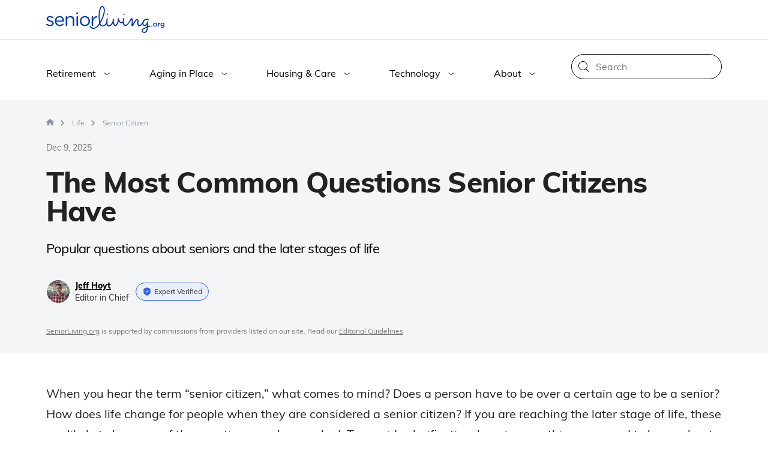

--- FILE ---
content_type: text/html; charset=UTF-8
request_url: https://www.seniorliving.org/life/senior-citizen/
body_size: 32167
content:

  <style>
    header,
    footer {
      display: block !important;
    }
  </style>

<!DOCTYPE html>
<html
    class="no-js"
    lang="en-US"
>
            <head>
    <meta charset="utf-8">
    <meta http-equiv="x-ua-compatible" content="ie=edge">
    <meta name="viewport" content="width=device-width, initial-scale=1.0, shrink-to-fit=no, maximum-scale=1.0">
    <meta name="google-adsense-account" content="ca-pub-2160234549103583">
    <link rel="preconnect" href="https://www.seniorliving.org/app/themes/senior-living/dist/fonts/Muli-ExtraBold-New.woff" as="font" type="font/woff"
      crossorigin="anonymous"/>
<link rel="preconnect" href="https://www.seniorliving.org/app/themes/senior-living/dist/fonts/Muli-ExtraBold-New.woff2" as="font"
      type="font/woff2" crossorigin="anonymous"/>
<link rel="preconnect" href="https://www.seniorliving.org/app/themes/senior-living/dist/fonts/Muli-Regular-New.woff" as="font" type="font/woff"
      crossorigin="anonymous"/>
<link rel="preconnect" href="https://www.seniorliving.org/app/themes/senior-living/dist/fonts/Muli-Regular-New.woff2" as="font"
      type="font/woff2" crossorigin="anonymous"/>

<link rel="preconnect" href="//www.google-analytics.com" crossorigin>
<link rel="preconnect" href="//www.googletagmanager.com">
    <!-- monetizable dimensions -->
<script type="text/javascript">
    //wp-rocket-minification-exclude
    dataLayer = window.dataLayer || [];
    dataLayer.push(
        {
            "pageType": "pagetype-genericpage",
            "pageViewProductCategory": "Life Insurance",
            "template": "layout-template-2023",
            "monetized": "true",
        }
    );

    // Set page-type and monetized for Partytown
    window.sl_pagetype= "pagetype-genericpage";
    window.sl_pagetype= "Life Insurance";
    window.sl_monetized = true;
</script>
    <meta name='robots' content='index, follow, max-image-preview:large, max-snippet:-1, max-video-preview:-1' />
	<style>img:is([sizes="auto" i], [sizes^="auto," i]) { contain-intrinsic-size: 3000px 1500px }</style>
	
	<!-- This site is optimized with the Yoast SEO plugin v25.9 - https://yoast.com/wordpress/plugins/seo/ -->
	<title>What is a Senior Citizen?</title>
<link data-rocket-prefetch href="https://www.googletagmanager.com" rel="dns-prefetch">
<link data-rocket-prefetch href="https://www.gstatic.com" rel="dns-prefetch">
<link data-rocket-prefetch href="https://connect.facebook.net" rel="dns-prefetch">
<link data-rocket-prefetch href="https://www.google.com" rel="dns-prefetch">
<link data-rocket-prefetch href="https://cdn.userway.org" rel="dns-prefetch"><link rel="preload" data-rocket-preload as="image" href="https://www.seniorliving.org/app/uploads/2020/02/jeff-hoyt-profile-150x150.jpg" fetchpriority="high">
	<meta name="description" content="Senior citizens are generally 65+, eligible for Medicare, often retired, reliant on discounts due to fixed incomes, and face age-related health issues." />
	<link rel="canonical" href="https://www.seniorliving.org/life/senior-citizen/" />
	<meta property="og:locale" content="en_US" />
	<meta property="og:type" content="article" />
	<meta property="og:title" content="What is a Senior Citizen?" />
	<meta property="og:description" content="Senior citizens are generally 65+, eligible for Medicare, often retired, reliant on discounts due to fixed incomes, and face age-related health issues." />
	<meta property="og:url" content="https://www.seniorliving.org/life/senior-citizen/" />
	<meta property="og:site_name" content="SeniorLiving.org" />
	<meta property="article:publisher" content="https://www.facebook.com/SeniorLiving.org/" />
	<meta property="article:modified_time" content="2025-12-09T19:35:36+00:00" />
	<meta property="og:image" content="https://www.seniorliving.org/app/uploads/2021/05/Senior-Housing.png" />
	<meta property="og:image:width" content="509" />
	<meta property="og:image:height" content="611" />
	<meta property="og:image:type" content="image/png" />
	<meta name="author" content="Jeff Hoyt" />
	<meta name="twitter:card" content="summary_large_image" />
	<meta name="twitter:creator" content="@seniorlivingorg" />
	<meta name="twitter:site" content="@seniorlivingorg" />
	<script type="application/ld+json" class="yoast-schema-graph">{"@context":"https://schema.org","@graph":[{"@type":"Article","@id":"https://www.seniorliving.org/life/senior-citizen/#article","isPartOf":{"@id":"https://www.seniorliving.org/life/senior-citizen/"},"author":{"name":"Jeff Hoyt","@id":"https://www.seniorliving.org/#/schema/person/d7aa002a63708a8708a00ff30edd8835"},"headline":"FAQs for Senior Citizens","datePublished":"2017-12-07T18:44:47+00:00","dateModified":"2025-12-09T19:35:36+00:00","mainEntityOfPage":{"@id":"https://www.seniorliving.org/life/senior-citizen/"},"wordCount":1608,"commentCount":0,"publisher":{"@id":"https://www.seniorliving.org/#organization"},"image":"https://www.seniorliving.org/app/uploads/2021/05/Senior-Housing.png","thumbnailUrl":"https://www.seniorliving.org/app/uploads/2021/05/Senior-Housing.png","keywords":["Life"],"inLanguage":"en-US","potentialAction":[{"@type":"CommentAction","name":"Comment","target":["https://www.seniorliving.org/life/senior-citizen/#respond"]}]},{"@type":"WebPage","@id":"https://www.seniorliving.org/life/senior-citizen/","url":"https://www.seniorliving.org/life/senior-citizen/","name":"What is a Senior Citizen?","isPartOf":{"@id":"https://www.seniorliving.org/#website"},"primaryImageOfPage":{"@id":"https://www.seniorliving.org/life/senior-citizen/#primaryimage"},"image":{"@id":"https://www.seniorliving.org/life/senior-citizen/#primaryimage"},"thumbnailUrl":"https://www.seniorliving.org/app/uploads/2021/05/Senior-Housing.png","datePublished":"2017-12-07T18:44:47+00:00","dateModified":"2025-12-09T19:35:36+00:00","description":"Senior citizens are generally 65+, eligible for Medicare, often retired, reliant on discounts due to fixed incomes, and face age-related health issues.","inLanguage":"en-US","potentialAction":[{"@type":"ReadAction","target":["https://www.seniorliving.org/life/senior-citizen/"]}]},{"@type":"ImageObject","inLanguage":"en-US","@id":"https://www.seniorliving.org/life/senior-citizen/#primaryimage","url":"https://www.seniorliving.org/app/uploads/2021/05/Senior-Housing.png","contentUrl":"https://www.seniorliving.org/app/uploads/2021/05/Senior-Housing.png","width":509,"height":611,"caption":"Senior Housing"},{"@type":"WebSite","@id":"https://www.seniorliving.org/#website","url":"https://www.seniorliving.org/","name":"SeniorLiving.org","description":"Get expert advice on all things senior living - from senior housing and safety, to money, health and care. We make aging easy for seniors and their loved ones.","publisher":{"@id":"https://www.seniorliving.org/#organization"},"potentialAction":[{"@type":"SearchAction","target":{"@type":"EntryPoint","urlTemplate":"https://www.seniorliving.org/?s={search_term_string}"},"query-input":{"@type":"PropertyValueSpecification","valueRequired":true,"valueName":"search_term_string"}}],"inLanguage":"en-US"},{"@type":"Organization","@id":"https://www.seniorliving.org/#organization","name":"SeniorLiving.org","url":"https://www.seniorliving.org/","logo":{"@type":"ImageObject","inLanguage":"en-US","@id":"https://www.seniorliving.org/#/schema/logo/image/","url":"https://www.seniorliving.org/app/uploads/2021/04/seniorliving-logo-min.png","contentUrl":"https://www.seniorliving.org/app/uploads/2021/04/seniorliving-logo-min.png","width":2201,"height":504,"caption":"SeniorLiving.org"},"image":{"@id":"https://www.seniorliving.org/#/schema/logo/image/"},"sameAs":["https://www.facebook.com/SeniorLiving.org/","https://x.com/seniorlivingorg","https://www.instagram.com/seniorlivingorg/","https://www.youtube.com/channel/UCIYQwu7wEpLyijISnF5Z6eA"]},{"@type":"Person","@id":"https://www.seniorliving.org/#/schema/person/aa1a3434f82d1cac0e085faa30110cee","name":"Jeff Hoyt","image":{"@type":"ImageObject","inLanguage":"en-US","@id":"https://www.seniorliving.org/#/schema/person/image/","url":"https://www.seniorliving.org/app/uploads/2020/02/jeff-hoyt-profile.jpg","contentUrl":"https://www.seniorliving.org/app/uploads/2020/02/jeff-hoyt-profile.jpg","caption":"Jeff Hoyt"},"url":"https://www.seniorliving.org/author/jeff-hoyt/"}]}</script>
	<!-- / Yoast SEO plugin. -->


    <script>
        var s17 = "%2Flife%2Fsenior-citizen%2F";
        var pageType = "layout-template-2023";
        var ajaxurl = "https://www.seniorliving.org/wp/wp-admin/admin-ajax.php";
    </script>
    <style id='wp-emoji-styles-inline-css' type='text/css'>

	img.wp-smiley, img.emoji {
		display: inline !important;
		border: none !important;
		box-shadow: none !important;
		height: 1em !important;
		width: 1em !important;
		margin: 0 0.07em !important;
		vertical-align: -0.1em !important;
		background: none !important;
		padding: 0 !important;
	}
</style>
<style id='classic-theme-styles-inline-css' type='text/css'>
/*! This file is auto-generated */
.wp-block-button__link{color:#fff;background-color:#32373c;border-radius:9999px;box-shadow:none;text-decoration:none;padding:calc(.667em + 2px) calc(1.333em + 2px);font-size:1.125em}.wp-block-file__button{background:#32373c;color:#fff;text-decoration:none}
</style>
<style id='safe-svg-svg-icon-style-inline-css' type='text/css'>
.safe-svg-cover{text-align:center}.safe-svg-cover .safe-svg-inside{display:inline-block;max-width:100%}.safe-svg-cover svg{fill:currentColor;height:100%;max-height:100%;max-width:100%;width:100%}

</style>
<style id='elasticpress-related-posts-style-inline-css' type='text/css'>
.editor-styles-wrapper .wp-block-elasticpress-related-posts ul,.wp-block-elasticpress-related-posts ul{list-style-type:none;padding:0}.editor-styles-wrapper .wp-block-elasticpress-related-posts ul li a>div{display:inline}

</style>
<style id='global-styles-inline-css' type='text/css'>
:root{--wp--preset--aspect-ratio--square: 1;--wp--preset--aspect-ratio--4-3: 4/3;--wp--preset--aspect-ratio--3-4: 3/4;--wp--preset--aspect-ratio--3-2: 3/2;--wp--preset--aspect-ratio--2-3: 2/3;--wp--preset--aspect-ratio--16-9: 16/9;--wp--preset--aspect-ratio--9-16: 9/16;--wp--preset--color--black: #000000;--wp--preset--color--cyan-bluish-gray: #abb8c3;--wp--preset--color--white: #ffffff;--wp--preset--color--pale-pink: #f78da7;--wp--preset--color--vivid-red: #cf2e2e;--wp--preset--color--luminous-vivid-orange: #ff6900;--wp--preset--color--luminous-vivid-amber: #fcb900;--wp--preset--color--light-green-cyan: #7bdcb5;--wp--preset--color--vivid-green-cyan: #00d084;--wp--preset--color--pale-cyan-blue: #8ed1fc;--wp--preset--color--vivid-cyan-blue: #0693e3;--wp--preset--color--vivid-purple: #9b51e0;--wp--preset--gradient--vivid-cyan-blue-to-vivid-purple: linear-gradient(135deg,rgba(6,147,227,1) 0%,rgb(155,81,224) 100%);--wp--preset--gradient--light-green-cyan-to-vivid-green-cyan: linear-gradient(135deg,rgb(122,220,180) 0%,rgb(0,208,130) 100%);--wp--preset--gradient--luminous-vivid-amber-to-luminous-vivid-orange: linear-gradient(135deg,rgba(252,185,0,1) 0%,rgba(255,105,0,1) 100%);--wp--preset--gradient--luminous-vivid-orange-to-vivid-red: linear-gradient(135deg,rgba(255,105,0,1) 0%,rgb(207,46,46) 100%);--wp--preset--gradient--very-light-gray-to-cyan-bluish-gray: linear-gradient(135deg,rgb(238,238,238) 0%,rgb(169,184,195) 100%);--wp--preset--gradient--cool-to-warm-spectrum: linear-gradient(135deg,rgb(74,234,220) 0%,rgb(151,120,209) 20%,rgb(207,42,186) 40%,rgb(238,44,130) 60%,rgb(251,105,98) 80%,rgb(254,248,76) 100%);--wp--preset--gradient--blush-light-purple: linear-gradient(135deg,rgb(255,206,236) 0%,rgb(152,150,240) 100%);--wp--preset--gradient--blush-bordeaux: linear-gradient(135deg,rgb(254,205,165) 0%,rgb(254,45,45) 50%,rgb(107,0,62) 100%);--wp--preset--gradient--luminous-dusk: linear-gradient(135deg,rgb(255,203,112) 0%,rgb(199,81,192) 50%,rgb(65,88,208) 100%);--wp--preset--gradient--pale-ocean: linear-gradient(135deg,rgb(255,245,203) 0%,rgb(182,227,212) 50%,rgb(51,167,181) 100%);--wp--preset--gradient--electric-grass: linear-gradient(135deg,rgb(202,248,128) 0%,rgb(113,206,126) 100%);--wp--preset--gradient--midnight: linear-gradient(135deg,rgb(2,3,129) 0%,rgb(40,116,252) 100%);--wp--preset--font-size--small: 13px;--wp--preset--font-size--medium: 20px;--wp--preset--font-size--large: 36px;--wp--preset--font-size--x-large: 42px;--wp--preset--spacing--20: 0.44rem;--wp--preset--spacing--30: 0.67rem;--wp--preset--spacing--40: 1rem;--wp--preset--spacing--50: 1.5rem;--wp--preset--spacing--60: 2.25rem;--wp--preset--spacing--70: 3.38rem;--wp--preset--spacing--80: 5.06rem;--wp--preset--shadow--natural: 6px 6px 9px rgba(0, 0, 0, 0.2);--wp--preset--shadow--deep: 12px 12px 50px rgba(0, 0, 0, 0.4);--wp--preset--shadow--sharp: 6px 6px 0px rgba(0, 0, 0, 0.2);--wp--preset--shadow--outlined: 6px 6px 0px -3px rgba(255, 255, 255, 1), 6px 6px rgba(0, 0, 0, 1);--wp--preset--shadow--crisp: 6px 6px 0px rgba(0, 0, 0, 1);}:where(.is-layout-flex){gap: 0.5em;}:where(.is-layout-grid){gap: 0.5em;}body .is-layout-flex{display: flex;}.is-layout-flex{flex-wrap: wrap;align-items: center;}.is-layout-flex > :is(*, div){margin: 0;}body .is-layout-grid{display: grid;}.is-layout-grid > :is(*, div){margin: 0;}:where(.wp-block-columns.is-layout-flex){gap: 2em;}:where(.wp-block-columns.is-layout-grid){gap: 2em;}:where(.wp-block-post-template.is-layout-flex){gap: 1.25em;}:where(.wp-block-post-template.is-layout-grid){gap: 1.25em;}.has-black-color{color: var(--wp--preset--color--black) !important;}.has-cyan-bluish-gray-color{color: var(--wp--preset--color--cyan-bluish-gray) !important;}.has-white-color{color: var(--wp--preset--color--white) !important;}.has-pale-pink-color{color: var(--wp--preset--color--pale-pink) !important;}.has-vivid-red-color{color: var(--wp--preset--color--vivid-red) !important;}.has-luminous-vivid-orange-color{color: var(--wp--preset--color--luminous-vivid-orange) !important;}.has-luminous-vivid-amber-color{color: var(--wp--preset--color--luminous-vivid-amber) !important;}.has-light-green-cyan-color{color: var(--wp--preset--color--light-green-cyan) !important;}.has-vivid-green-cyan-color{color: var(--wp--preset--color--vivid-green-cyan) !important;}.has-pale-cyan-blue-color{color: var(--wp--preset--color--pale-cyan-blue) !important;}.has-vivid-cyan-blue-color{color: var(--wp--preset--color--vivid-cyan-blue) !important;}.has-vivid-purple-color{color: var(--wp--preset--color--vivid-purple) !important;}.has-black-background-color{background-color: var(--wp--preset--color--black) !important;}.has-cyan-bluish-gray-background-color{background-color: var(--wp--preset--color--cyan-bluish-gray) !important;}.has-white-background-color{background-color: var(--wp--preset--color--white) !important;}.has-pale-pink-background-color{background-color: var(--wp--preset--color--pale-pink) !important;}.has-vivid-red-background-color{background-color: var(--wp--preset--color--vivid-red) !important;}.has-luminous-vivid-orange-background-color{background-color: var(--wp--preset--color--luminous-vivid-orange) !important;}.has-luminous-vivid-amber-background-color{background-color: var(--wp--preset--color--luminous-vivid-amber) !important;}.has-light-green-cyan-background-color{background-color: var(--wp--preset--color--light-green-cyan) !important;}.has-vivid-green-cyan-background-color{background-color: var(--wp--preset--color--vivid-green-cyan) !important;}.has-pale-cyan-blue-background-color{background-color: var(--wp--preset--color--pale-cyan-blue) !important;}.has-vivid-cyan-blue-background-color{background-color: var(--wp--preset--color--vivid-cyan-blue) !important;}.has-vivid-purple-background-color{background-color: var(--wp--preset--color--vivid-purple) !important;}.has-black-border-color{border-color: var(--wp--preset--color--black) !important;}.has-cyan-bluish-gray-border-color{border-color: var(--wp--preset--color--cyan-bluish-gray) !important;}.has-white-border-color{border-color: var(--wp--preset--color--white) !important;}.has-pale-pink-border-color{border-color: var(--wp--preset--color--pale-pink) !important;}.has-vivid-red-border-color{border-color: var(--wp--preset--color--vivid-red) !important;}.has-luminous-vivid-orange-border-color{border-color: var(--wp--preset--color--luminous-vivid-orange) !important;}.has-luminous-vivid-amber-border-color{border-color: var(--wp--preset--color--luminous-vivid-amber) !important;}.has-light-green-cyan-border-color{border-color: var(--wp--preset--color--light-green-cyan) !important;}.has-vivid-green-cyan-border-color{border-color: var(--wp--preset--color--vivid-green-cyan) !important;}.has-pale-cyan-blue-border-color{border-color: var(--wp--preset--color--pale-cyan-blue) !important;}.has-vivid-cyan-blue-border-color{border-color: var(--wp--preset--color--vivid-cyan-blue) !important;}.has-vivid-purple-border-color{border-color: var(--wp--preset--color--vivid-purple) !important;}.has-vivid-cyan-blue-to-vivid-purple-gradient-background{background: var(--wp--preset--gradient--vivid-cyan-blue-to-vivid-purple) !important;}.has-light-green-cyan-to-vivid-green-cyan-gradient-background{background: var(--wp--preset--gradient--light-green-cyan-to-vivid-green-cyan) !important;}.has-luminous-vivid-amber-to-luminous-vivid-orange-gradient-background{background: var(--wp--preset--gradient--luminous-vivid-amber-to-luminous-vivid-orange) !important;}.has-luminous-vivid-orange-to-vivid-red-gradient-background{background: var(--wp--preset--gradient--luminous-vivid-orange-to-vivid-red) !important;}.has-very-light-gray-to-cyan-bluish-gray-gradient-background{background: var(--wp--preset--gradient--very-light-gray-to-cyan-bluish-gray) !important;}.has-cool-to-warm-spectrum-gradient-background{background: var(--wp--preset--gradient--cool-to-warm-spectrum) !important;}.has-blush-light-purple-gradient-background{background: var(--wp--preset--gradient--blush-light-purple) !important;}.has-blush-bordeaux-gradient-background{background: var(--wp--preset--gradient--blush-bordeaux) !important;}.has-luminous-dusk-gradient-background{background: var(--wp--preset--gradient--luminous-dusk) !important;}.has-pale-ocean-gradient-background{background: var(--wp--preset--gradient--pale-ocean) !important;}.has-electric-grass-gradient-background{background: var(--wp--preset--gradient--electric-grass) !important;}.has-midnight-gradient-background{background: var(--wp--preset--gradient--midnight) !important;}.has-small-font-size{font-size: var(--wp--preset--font-size--small) !important;}.has-medium-font-size{font-size: var(--wp--preset--font-size--medium) !important;}.has-large-font-size{font-size: var(--wp--preset--font-size--large) !important;}.has-x-large-font-size{font-size: var(--wp--preset--font-size--x-large) !important;}
:where(.wp-block-post-template.is-layout-flex){gap: 1.25em;}:where(.wp-block-post-template.is-layout-grid){gap: 1.25em;}
:where(.wp-block-columns.is-layout-flex){gap: 2em;}:where(.wp-block-columns.is-layout-grid){gap: 2em;}
:root :where(.wp-block-pullquote){font-size: 1.5em;line-height: 1.6;}
</style>
<link data-minify="1" rel='stylesheet' id='ep_general_styles-css' href='https://www.seniorliving.org/app/cache/min/1/app/plugins/elasticpress/dist/css/general-styles.css?ver=1764708684' type='text/css' media='all' />
<link data-minify="1" rel='stylesheet' id='layout-template-2023-css-css' href='https://www.seniorliving.org/app/cache/min/1/app/themes/senior-living/dist/layout-template-2023.7e330619ec6be907eee4.css?ver=1764708701' type='text/css' media='all' />
<style id='rocket-lazyload-inline-css' type='text/css'>
.rll-youtube-player{position:relative;padding-bottom:56.23%;height:0;overflow:hidden;max-width:100%;}.rll-youtube-player:focus-within{outline: 2px solid currentColor;outline-offset: 5px;}.rll-youtube-player iframe{position:absolute;top:0;left:0;width:100%;height:100%;z-index:100;background:0 0}.rll-youtube-player img{bottom:0;display:block;left:0;margin:auto;max-width:100%;width:100%;position:absolute;right:0;top:0;border:none;height:auto;-webkit-transition:.4s all;-moz-transition:.4s all;transition:.4s all}.rll-youtube-player img:hover{-webkit-filter:brightness(75%)}.rll-youtube-player .play{height:100%;width:100%;left:0;top:0;position:absolute;background:url(https://www.seniorliving.org/app/plugins/rocket-lazy-load/assets/img/youtube.png) no-repeat center;background-color: transparent !important;cursor:pointer;border:none;}
</style>
<script type="text/javascript" id="jquery-core-js-extra">
/* <![CDATA[ */
var experiment_settings = {"experiments":[],"experiment":[]};
/* ]]> */
</script>
<script type="text/javascript" defer="defer" src="https://www.seniorliving.org/wp/wp-includes/js/jquery/jquery.min.js" id="jquery-core-js"></script>
<link rel="https://api.w.org/" href="https://www.seniorliving.org/wp-json/" /><link rel="alternate" title="JSON" type="application/json" href="https://www.seniorliving.org/wp-json/wp/v2/posts/167718" /><link rel="EditURI" type="application/rsd+xml" title="RSD" href="https://www.seniorliving.org/wp/xmlrpc.php?rsd" />
<meta name="generator" content="WordPress 6.8.3" />
<link rel='shortlink' href='https://www.seniorliving.org/?p=167718' />
<link rel="alternate" title="oEmbed (JSON)" type="application/json+oembed" href="https://www.seniorliving.org/wp-json/oembed/1.0/embed?url=https%3A%2F%2Fwww.seniorliving.org%2Flife%2Fsenior-citizen%2F" />
<link rel="alternate" title="oEmbed (XML)" type="text/xml+oembed" href="https://www.seniorliving.org/wp-json/oembed/1.0/embed?url=https%3A%2F%2Fwww.seniorliving.org%2Flife%2Fsenior-citizen%2F&#038;format=xml" />
<style type="text/css">.recentcomments a{display:inline !important;padding:0 !important;margin:0 !important;}</style><link rel="icon" href="https://www.seniorliving.org/app/uploads/2019/03/cropped-favicon-1-1-32x32.png" sizes="32x32" />
<link rel="icon" href="https://www.seniorliving.org/app/uploads/2019/03/cropped-favicon-1-1-192x192.png" sizes="192x192" />
<link rel="apple-touch-icon" href="https://www.seniorliving.org/app/uploads/2019/03/cropped-favicon-1-1-180x180.png" />
<meta name="msapplication-TileImage" content="https://www.seniorliving.org/app/uploads/2019/03/cropped-favicon-1-1-270x270.png" />
		<style type="text/css" id="wp-custom-css">
			.depletion-calculator-results-table {
		  overflow-x: hidden;
	    overflow-y: auto;
}		</style>
		<noscript><style id="rocket-lazyload-nojs-css">.rll-youtube-player, [data-lazy-src]{display:none !important;}</style></noscript>
    <!-- siteRunOnUserInteraction -->
<script type="text/javascript">
    //wp-rocket-minification-exclude
    const USER_INTERACTION_EVENTS = [
        'scroll', 'click', 'keydown', 'mousemove', 'touchstart',
    ];
    function siteRunOnUserInteraction(callback) {
        // must save this here or we won't be able to remove events after callback is fired
        const enhancedCallback = () => {
            callback();
            USER_INTERACTION_EVENTS.forEach((uiEvent) => {
                window.removeEventListener(uiEvent, enhancedCallback);
            });
        }
        USER_INTERACTION_EVENTS.forEach((uiEvent) => {
            window.addEventListener(uiEvent, enhancedCallback);
        });
    }
</script>
    
<meta name="p:domain_verify" content="8ff30a3a9850bea5965c42764879d849"/>
<link rel="profile" href="https://gmpg.org/xfn/11" />
<link rel="pingback" href="https://www.seniorliving.org/wp/xmlrpc.php" />
<!-- Google Tag Manager -->
<script>
    //wp-rocket-minification-exclude
    (function (w, d, s, l, i) {
        w[l] = w[l] || [];
        w[l].push({
            'gtm.start':
                new Date().getTime(), event: 'gtm.js'
        });
        var f = d.getElementsByTagName(s)[0],
            j = d.createElement(s), dl = l != 'dataLayer' ? '&l=' + l : '';
        j.defer = true;
        j.src =
            'https://www.googletagmanager.com/gtm.js?id=' + i + dl;
        f.parentNode.insertBefore(j, f);
    })(window, document, 'script', 'dataLayer', 'GTM-KQK7RKX');</script>
<!-- End Google Tag Manager -->
<script>
    //wp-rocket-minification-exclude
    window.dataLayer = window.dataLayer || [];
</script>
<script>
    //wp-rocket-minification-exclude
    function pushUserInteractionEvent() {
        dataLayer = window.dataLayer || [];
        dataLayer.push({
            'event': 'user-interaction-event',
        });
    }

    if (typeof siteRunOnUserInteraction !== 'undefined') {
        siteRunOnUserInteraction(pushUserInteractionEvent);
    }
</script>
    <!-- Meta Pixel Code -->
<script>
    (function() {
        if (!navigator?.globalPrivacyControl) {
            !function(f,b,e,v,n,t,s)
            {if(f.fbq)return;n=f.fbq=function(){n.callMethod?
            n.callMethod.apply(n,arguments):n.queue.push(arguments)};
            if(!f._fbq)f._fbq=n;n.push=n;n.loaded=!0;n.version='2.0';
            n.queue=[];t=b.createElement(e);t.async=!0;
            t.src=v;s=b.getElementsByTagName(e)[0];
            s.parentNode.insertBefore(t,s)}(window, document,'script',
            'https://connect.facebook.net/en_US/fbevents.js');
            fbq('init', '993471145221708');
            fbq('track', 'PageView');
        } else {
            console.warn("GPC is enabled. Facebook Pixel tracking is disabled.");
        }
    })();
</script>
<noscript>
    <img height="1" width="1" style="display:none" src="https://www.facebook.com/tr?id=993471145221708&ev=PageView&noscript=1"/>
</noscript>
<!-- End Meta Pixel Code --><style id="rocket-lazyrender-inline-css">[data-wpr-lazyrender] {content-visibility: auto;}</style><meta name="generator" content="WP Rocket 3.20.1.1" data-wpr-features="wpr_minify_js wpr_preconnect_external_domains wpr_automatic_lazy_rendering wpr_oci wpr_minify_css wpr_desktop" /></head>

        <body class="wp-singular post-template post-template-page_templates post-template-layout-template-2023 post-template-page_templateslayout-template-2023-php single single-post postid-167718 single-format-standard wp-theme-senior-living library-1 has-header-phone-cta">
        <!-- Google Tag Manager (noscript) -->
<noscript>
    <iframe src="https://www.googletagmanager.com/ns.html?id=GTM-KQK7RKX"
            height="0" width="0" style="display:none;visibility:hidden"></iframe>
</noscript>
<!-- End Google Tag Manager (noscript) -->

                    <header >
    <nav id="primary_navigation" class="primary_navigation">
        <div class="upper-nav flex-wrapper">
            <div  class="flex-grid">
                <div class="brand logo">
    <a href="https://www.seniorliving.org" aria-label="Seniorliving.org">
                    <svg xmlns="http://www.w3.org/2000/svg" viewBox="0 0 190 43.45" fill="#0037ae"><path d="M7 23.16c-2.1-.64-4-1.22-4-2.7v-.06c0-1.31 1.18-2.28 3-2.28a8.63 8.63 0 0 1 4.11 1.21 1 1 0 0 0 .51.12 1 1 0 0 0 1-1 1.14 1.14 0 0 0-.57-1 10.94 10.94 0 0 0-5-1.34c-3.1 0-5.35 1.8-5.35 4.5v.06c0 2.89 2.73 3.73 5.19 4.43 2.07.58 3.92 1.19 3.92 2.77V28c0 1.52-1.37 2.49-3.25 2.49a8.85 8.85 0 0 1-5-1.67A1 1 0 0 0 1 28.6a1 1 0 0 0-1 1 1 1 0 0 0 .43.85 10.79 10.79 0 0 0 6 2c3.13 0 5.59-1.73 5.59-4.7v-.06c.04-2.86-2.57-3.8-5.02-4.53zm21.74.84c0-4.16-2.65-8-7.3-8-4.34 0-7.53 3.65-7.53 8.17v.07a7.81 7.81 0 0 0 7.84 8.17 8 8 0 0 0 5.92-2.37 1 1 0 0 0 .37-.76 1 1 0 0 0-1-1 1.06 1.06 0 0 0-.67.27 6.42 6.42 0 0 1-4.52 1.82 5.48 5.48 0 0 1-5.53-5.32h11.32a1.09 1.09 0 0 0 1.1-1.05zm-12.46-.6c.31-3.06 2.37-5.34 5.1-5.34 3.13 0 4.77 2.49 5 5.34zm22.78-7.32a5.94 5.94 0 0 0-5.37 3.07v-1.7a1.17 1.17 0 1 0-2.34 0v13.64a1.16 1.16 0 0 0 1.18 1.18 1.14 1.14 0 0 0 1.16-1.18v-8a4.61 4.61 0 0 1 4.7-4.92c2.77 0 4.35 1.82 4.35 4.74v8.14a1.17 1.17 0 1 0 2.33 0v-8.68c0-3.74-2.21-6.29-6.01-6.29zm10.85.19a1.18 1.18 0 0 0-1.16 1.18v13.64a1.17 1.17 0 0 0 1.19 1.18 1.14 1.14 0 0 0 1.15-1.18V17.45a1.16 1.16 0 0 0-1.18-1.18zm0-6a1.27 1.27 0 0 0-1.37 1.25v.39a1.39 1.39 0 0 0 2.76 0v-.41a1.28 1.28 0 0 0-1.39-1.25zm12.33 5.81a8.13 8.13 0 0 0-8.2 8.2v.07a8 8 0 0 0 8.14 8.14 8.16 8.16 0 0 0 8.23-8.21v-.06a8.07 8.07 0 0 0-8.17-8.14zM68 24.35a5.79 5.79 0 0 1-5.77 6 5.89 5.89 0 0 1-5.8-6.11v-.06a5.79 5.79 0 0 1 5.74-6.07A5.94 5.94 0 0 1 68 24.28zm12.86-8.14c-2 0-4.25 1.57-5.41 4.19v-2.95a1.16 1.16 0 0 0-1.18-1.18 1.18 1.18 0 0 0-1.16 1.18v13.64a1.17 1.17 0 1 0 2.34 0v-5.35c0-4.52 2.49-6.8 5.53-7.16a1.17 1.17 0 0 0 1-1.19 1.12 1.12 0 0 0-1.12-1.18zm52.76 8.07.49-1.08c-.11.34-.32.69-.49 1.08z"/><path d="M167.54 32.24a.72.72 0 0 0-.29-.61 1.35 1.35 0 0 0-1.1-.07 13.9 13.9 0 0 0-2.41.8l.15-5.9c0-.59-.07-1.33-.63-1.5a.93.93 0 0 0-1 .42 2.81 2.81 0 0 0-.39 1.08 5.39 5.39 0 0 1-2.07 3.69 2.36 2.36 0 0 1-2.17.23c-1.2-.53-1.38-1.86-1.24-3a6.16 6.16 0 0 1 2.11-4.12 4.08 4.08 0 0 1 4.45-.5c.47.27 1 .67 1.49.47a1 1 0 0 0 .38-1.28 2.13 2.13 0 0 0-1.12-.95 6.25 6.25 0 0 0-6.55 1.07c-2.43 2.19-2.9 6.11-5.58 8-.83.58-2.09.87-2.78.12a2 2 0 0 1-.43-.83 8 8 0 0 1 0-3.19 6.68 6.68 0 0 0-.26-3.81 2.51 2.51 0 0 0-1.52-1.36c-1.42-.42-2.56.7-3.4 1.76a35.22 35.22 0 0 0-4.4 7.17 54.63 54.63 0 0 0 .47-7.23c0-1.25-.39-2.8-1.67-3a1.94 1.94 0 0 0-1.52.46 7.13 7.13 0 0 0-1.62 2.39l-1.51 2.64c-1.11 1.79-3.9 6.46-6.53 4.71a2.6 2.6 0 0 1-.8-.88 6.55 6.55 0 0 1-.49-3.78c0-.77.09-1.45.15-2.1l.14-1.72c0-.51.06-.77.06-.87a1 1 0 0 0-.25-.67.89.89 0 0 0-.73-.3 1 1 0 0 0-.62.27 1.07 1.07 0 0 0-.32.62l-.36 4.16-.06.12a.86.86 0 0 1-.12.25 2.23 2.23 0 0 1-.32.45 2.08 2.08 0 0 1-.55.44 1.65 1.65 0 0 1-.79.19 2.68 2.68 0 0 1-1.49-.43 4.78 4.78 0 0 1-1.13-1.07 6.87 6.87 0 0 1-.84-1.38 12.49 12.49 0 0 1-.58-1.38 9.3 9.3 0 0 1-.32-1 2.16 2.16 0 0 0-.1-.38.86.86 0 0 0-.32-.53.91.91 0 0 0-.57-.19.87.87 0 0 0-.66.27 1 1 0 0 0-.25.69v.93a11.83 11.83 0 0 1-.23 2.31 14.24 14.24 0 0 1-.6 2.16 17.4 17.4 0 0 1-.81 1.88 15.6 15.6 0 0 1-.87 1.49 5.77 5.77 0 0 1-.79 1c-.25.24-.43.36-.56.36s-.44-.16-.73-.49a5.41 5.41 0 0 1-.85-1.36 10.93 10.93 0 0 1-1-4.3 8.94 8.94 0 0 1 .38-2.72 1 1 0 0 0-.24-1.21.93.93 0 0 0-1.09 0 1.64 1.64 0 0 0-.42.72 8.29 8.29 0 0 0-.43 2.88v.38l-1.51 2.69a18 18 0 0 1-1.52 2.07 7.5 7.5 0 0 1-1.46 1.32 2.4 2.4 0 0 1-1.35.47 2.55 2.55 0 0 1-.84-.14 2 2 0 0 1-.81-.56 3.11 3.11 0 0 1-.63-1.18 6.63 6.63 0 0 1-.25-2l.06-2.05.14-2.1.15-1.72q.06-.72.06-.87a1 1 0 0 0-.26-.67.9.9 0 0 0-.72-.3 1 1 0 0 0-.63.27 1.13 1.13 0 0 0-.32.62l-.36 4.15a12.48 12.48 0 0 1-.82 2.82A6.49 6.49 0 0 1 92.42 31a3.67 3.67 0 0 1-4.76-1.79 7.76 7.76 0 0 1-.57-1.4l1.25-2.25.54-1A45.45 45.45 0 0 0 93.69 12 20 20 0 0 0 94 4.36a6.31 6.31 0 0 0-1.28-3.06A3.43 3.43 0 0 0 89.24.11a4 4 0 0 0-2 1.56 13 13 0 0 0-2 4.9 44.63 44.63 0 0 0-1 12.05l.52 6a29.07 29.07 0 0 0 .47 2.9c-2 3.32-4.51 6.71-8 7.39a5.67 5.67 0 0 1-5.55-2.17.88.88 0 0 0-1.21-.19.86.86 0 0 0-.18 1.21 7.39 7.39 0 0 0 5.92 3 7 7 0 0 0 1.36-.13c3.67-.72 6.32-3.76 8.37-7 0 .11.1.22.16.33a5.4 5.4 0 0 0 6.9 2.62 7.61 7.61 0 0 0 3.72-3.26c0 .1 0 .19.07.29a5.32 5.32 0 0 0 .85 1.83 4.49 4.49 0 0 0 1.4 1.24 4 4 0 0 0 1.92.46 3.78 3.78 0 0 0 1.68-.41 7 7 0 0 0 1.57-1.08 11.79 11.79 0 0 0 1.41-1.49 22.85 22.85 0 0 0 1.22-1.67c.18-.27.34-.53.5-.8a11.12 11.12 0 0 0 1.11 2.55 7 7 0 0 0 1.48 1.76 2.27 2.27 0 0 0 1.38.62 2.54 2.54 0 0 0 1.31-.67 8.38 8.38 0 0 0 1.53-1.7 17.41 17.41 0 0 0 1.42-2.53 14.73 14.73 0 0 0 1-3.13 8.74 8.74 0 0 0 .82 1.19 7 7 0 0 0 1.06 1 5.71 5.71 0 0 0 1.31.77 4 4 0 0 0 1.56.3 3.38 3.38 0 0 0 1.3-.25 2.55 2.55 0 0 1 .35-.14c.13.28.2.59.31.88a5.68 5.68 0 0 0 2.32 3.31 4 4 0 0 0 1.93.46 3.81 3.81 0 0 0 1.68-.41c1.67-.83 2.71-2.36 3.79-3.83.82-1.11 1.58-2.25 2.3-3.43a23.56 23.56 0 0 1 1.52-2.22.69.69 0 0 1 .19-.19.27.27 0 0 1 .26 0 .38.38 0 0 1 .12.29 27 27 0 0 1-.41 7 5.67 5.67 0 0 0-.08 1.68 1.55 1.55 0 0 0 2.8.87 6 6 0 0 0 1-1.75 30.39 30.39 0 0 1 4.15-6.69c.37-.44 1-.91 1.45-.56a1.09 1.09 0 0 1 .32.8c.12 1.53-.24 3.06-.22 4.59a4.37 4.37 0 0 0 1.93 3.93 3.81 3.81 0 0 0 3.62-.31 11.41 11.41 0 0 0 2.72-2.61 3.87 3.87 0 0 0 7.14 1.17v2.14a1.1 1.1 0 0 1-.11.6 1 1 0 0 1-.58.35 27.91 27.91 0 0 0-5 2.33c-1.51.9-3.07 2.15-2.94 4a3.5 3.5 0 0 0 1.17 2.27 5.2 5.2 0 0 0 7.65-.98 10.22 10.22 0 0 0 1.35-5 3 3 0 0 1 .74-2.07 2.86 2.86 0 0 1 1.57-.49 2.8 2.8 0 0 0 1.55-.52 1.13 1.13 0 0 0 .33-.83zm-80.71-7.52c-.08.15-.17.3-.25.46 0-.25-.07-.5-.1-.75-.26-2.12-.43-4-.5-5.88A43 43 0 0 1 86.89 7a11.62 11.62 0 0 1 1.73-4.26 2.26 2.26 0 0 1 1.11-.92 1.13 1.13 0 0 1 .32-.05 1.9 1.9 0 0 1 1.37.7 4.54 4.54 0 0 1 .89 2.24 18.11 18.11 0 0 1-.31 7 43.76 43.76 0 0 1-4.63 12.11q-.27.39-.54.9zm74.61 12.52a6.8 6.8 0 0 1-1.06 3.06 3.44 3.44 0 0 1-4.48.88A1.77 1.77 0 0 1 155 40a1.58 1.58 0 0 1 .29-1.27 3.86 3.86 0 0 1 1-1 9.32 9.32 0 0 1 .9-.56 31 31 0 0 1 3.24-1.53l.24-.09.91-.4c.04.73-.04 1.41-.14 2.09zM126 13.31a1 1 0 0 1-.33.75 1.05 1.05 0 0 1-.76.32 1.08 1.08 0 0 1-1.06-1.07 1.11 1.11 0 0 1 .3-.77 1.06 1.06 0 0 1 1.53 0 1 1 0 0 1 .32.77zm-26.59 0a1 1 0 0 1-.33.75 1.07 1.07 0 0 1-.76.32 1 1 0 0 1-.76-.32 1 1 0 0 1-.31-.75 1.08 1.08 0 0 1 .31-.77 1 1 0 0 1 1.52 0 1 1 0 0 1 .33.77zM175.08 27a3.12 3.12 0 0 0-3.18 3.11 3.09 3.09 0 0 0 3.16 3.09 3.13 3.13 0 0 0 3.2-3.11 3.09 3.09 0 0 0-3.18-3.09zm1.81 3.13a1.79 1.79 0 0 1-1.81 1.87 1.83 1.83 0 0 1-1.81-1.91 1.78 1.78 0 0 1 1.79-1.89 1.84 1.84 0 0 1 1.83 1.91zm5.63-3.13a1.92 1.92 0 0 0-1.52 1.34v-.61a.69.69 0 0 0-.69-.69.67.67 0 0 0-.67.69v4.72a.67.67 0 0 0 .67.68.68.68 0 0 0 .69-.68v-1.76c0-1.41.67-2.16 1.64-2.32a.64.64 0 0 0 .54-.66.63.63 0 0 0-.66-.71zm6.79 0a.68.68 0 0 0-.67.68V28a2.6 2.6 0 0 0-2.09-1 2.68 2.68 0 0 0-2.71 2.8 2.68 2.68 0 0 0 2.71 2.79 2.46 2.46 0 0 0 2.09-1.1V32a1.66 1.66 0 0 1-1.88 1.83 3.61 3.61 0 0 1-1.83-.47.54.54 0 0 0-.25-.06.58.58 0 0 0-.57.57.55.55 0 0 0 .38.54 5.15 5.15 0 0 0 2.3.53 3.39 3.39 0 0 0 2.46-.8 3.08 3.08 0 0 0 .75-2.25v-4.16a.69.69 0 0 0-.69-.73zm-.65 2.76a1.66 1.66 0 0 1-1.75 1.63 1.62 1.62 0 0 1-1.7-1.63 1.61 1.61 0 0 1 1.7-1.64 1.67 1.67 0 0 1 1.75 1.64zm-17.84 2.6a.87.87 0 0 1-.84.89h-.2a.87.87 0 0 1-.84-.89.86.86 0 0 1 .84-.88h.2a.86.86 0 0 1 .84.88zm-38.21-2.16z"/></svg>
            </a>
</div>
                            </div>
        </div>
                <a href="#" class="menu-button">
            <span class="hamburger">
                <span></span>
                <span></span>
                <span></span>
            </span>
            <span>Menu</span>
        </a>
        <div class="lower-nav flex-wrapper">
            <div  class="flex-grid">
                <div class="nav-items">
                        <ul class="nav main-menu">
            <li class="menu-item menu-item-type-custom menu-item-object-custom menu-item-has-children menu-item-221755 top-level">
            <span class="label parent">Retirement</span>
            <a href="#" class="open-sub-menu" aria-label="Open Sub-menu"></a>
                <ul class="nav sub-menu">
                    <li class="menu-item menu-item-type-custom menu-item-object-custom menu-item-has-children menu-item-235066 column">
                                    <span class="has-submenu column-title">Finance</span>
                                    <ul class="nav sub-menu">
                    <li class="menu-item menu-item-type-custom menu-item-object-custom menu-item-235105 column">
                                    <a
                        target="_self"
                        href="/finance/"
                        
                    >Senior Finance Guide</a>
                                            </li>
                    <li class="menu-item menu-item-type-custom menu-item-object-custom menu-item-235107 column">
                                    <a
                        target="_self"
                        href="/finance/social-security/"
                        
                    >Social Security Guide</a>
                                            </li>
                    <li class="menu-item menu-item-type-custom menu-item-object-custom menu-item-221762 column">
                                    <a
                        target="_self"
                        href="/law/"
                        
                    >Estate Planning</a>
                                            </li>
                    <li class="menu-item menu-item-type-custom menu-item-object-custom menu-item-221760 column">
                                    <a
                        target="_self"
                        href="/finance/social-security/calculator/"
                        
                    >Social Security Calculator</a>
                                            </li>
                    <li class="menu-item menu-item-type-custom menu-item-object-custom menu-item-221778 column">
                                    <a
                        target="_self"
                        href="/finance/senior-discounts/"
                        
                    >Senior Discounts</a>
                                            </li>
            </ul>
            </li>
                    <li class="menu-item menu-item-type-custom menu-item-object-custom menu-item-has-children menu-item-235100 column">
                                    <span class="has-submenu column-title">Insurance</span>
                                    <ul class="nav sub-menu">
                    <li class="menu-item menu-item-type-custom menu-item-object-custom menu-item-235103 column">
                                    <a
                        target="_self"
                        href="/insurance/"
                        
                    >Insurance for Seniors</a>
                                            </li>
                    <li class="menu-item menu-item-type-custom menu-item-object-custom menu-item-235101 column">
                                    <a
                        target="_self"
                        href="/insurance/medigap/best/"
                        
                    >Best Medigap Plans</a>
                                            </li>
                    <li class="menu-item menu-item-type-custom menu-item-object-custom menu-item-235102 column">
                                    <a
                        target="_self"
                        href="/insurance/vision/best/"
                        
                    >Best Senior Vision Plans</a>
                                            </li>
                    <li class="menu-item menu-item-type-custom menu-item-object-custom menu-item-235104 column">
                                    <a
                        target="_self"
                        href="/insurance/dental/best/"
                        
                    >Best Senior Dental Plans</a>
                                            </li>
                    <li class="menu-item menu-item-type-custom menu-item-object-custom menu-item-221765 column">
                                    <a
                        target="_self"
                        href="/medicare-medicaid/"
                        
                    >Medicare & Medicaid</a>
                                            </li>
            </ul>
            </li>
                    <li class="menu-item menu-item-type-custom menu-item-object-custom menu-item-has-children menu-item-235095 column">
                                    <span class="has-submenu column-title">Life</span>
                                    <ul class="nav sub-menu">
                    <li class="menu-item menu-item-type-custom menu-item-object-custom menu-item-235071 column">
                                    <a
                        target="_self"
                        href="/retirement/communities/"
                        
                    >Retirement Communities</a>
                                            </li>
                    <li class="menu-item menu-item-type-custom menu-item-object-custom menu-item-235099 column">
                                    <a
                        target="_self"
                        href="/retirement/55-plus/"
                        
                    >55+ Housing</a>
                                            </li>
                    <li class="menu-item menu-item-type-custom menu-item-object-custom menu-item-235106 column">
                                    <a
                        target="_self"
                        href="/life/activities/"
                        
                    >Senior Activities</a>
                                            </li>
                    <li class="menu-item menu-item-type-custom menu-item-object-custom menu-item-235115 column">
                                    <a
                        target="_self"
                        href="/travel/"
                        
                    >Travel in Retirement</a>
                                            </li>
                    <li class="menu-item menu-item-type-custom menu-item-object-custom menu-item-235122 column">
                                    <a
                        target="_self"
                        href="/health/"
                        
                    >Senior Health Guide</a>
                                            </li>
            </ul>
            </li>
            </ul>

        </li>
            <li class="menu-item menu-item-type-custom menu-item-object-custom menu-item-has-children menu-item-221756 top-level">
            <span class="label parent">Aging in Place</span>
            <a href="#" class="open-sub-menu" aria-label="Open Sub-menu"></a>
                <ul class="nav sub-menu">
                    <li class="menu-item menu-item-type-custom menu-item-object-custom menu-item-has-children menu-item-235068 column">
                                    <span class="has-submenu column-title">Caregiving</span>
                                    <ul class="nav sub-menu">
                    <li class="menu-item menu-item-type-custom menu-item-object-custom menu-item-221773 column">
                                    <a
                        target="_self"
                        href="/caregiving/"
                        
                    >A Caregivers Guide</a>
                                            </li>
                    <li class="menu-item menu-item-type-custom menu-item-object-custom menu-item-221794 column">
                                    <a
                        target="_self"
                        href="/home-care/"
                        
                    >Home Care</a>
                                            </li>
                    <li class="menu-item menu-item-type-custom menu-item-object-custom menu-item-221775 column">
                                    <a
                        target="_self"
                        href="/health/"
                        
                    >Health and Well-Being</a>
                                            </li>
                    <li class="menu-item menu-item-type-custom menu-item-object-custom menu-item-221785 column">
                                    <a
                        target="_self"
                        href="/transportation/"
                        
                    >Transportation for Seniors</a>
                                            </li>
            </ul>
            </li>
                    <li class="menu-item menu-item-type-custom menu-item-object-custom menu-item-has-children menu-item-235069 column">
                                    <span class="has-submenu column-title">Medical Alert Systems</span>
                                    <ul class="nav sub-menu">
                    <li class="menu-item menu-item-type-custom menu-item-object-custom menu-item-235073 column">
                                    <a
                        target="_self"
                        href="/medical-alert-systems/"
                        
                    >Medical Alert System Guide</a>
                                            </li>
                    <li class="menu-item menu-item-type-custom menu-item-object-custom menu-item-221779 column">
                                    <a
                        target="_self"
                        href="/medical-alert-systems/best/"
                        
                    >Best Medical Alert Systems</a>
                                            </li>
                    <li class="menu-item menu-item-type-custom menu-item-object-custom menu-item-235072 column">
                                    <a
                        target="_self"
                        href="/medical-alert-systems/bay-alarm-medical/reviews/"
                        
                    >Bay Alarm Medical Review</a>
                                            </li>
                    <li class="menu-item menu-item-type-custom menu-item-object-custom menu-item-235074 column">
                                    <a
                        target="_self"
                        href="/medical-alert-systems/medical-guardian/reviews/"
                        
                    >Medical Guardian Review</a>
                                            </li>
                    <li class="menu-item menu-item-type-custom menu-item-object-custom menu-item-235078 column">
                                    <a
                        target="_self"
                        href="/medical-alert-systems/adt/reviews/"
                        
                    >ADT Medical Alert Review</a>
                                            </li>
            </ul>
            </li>
                    <li class="menu-item menu-item-type-custom menu-item-object-custom menu-item-has-children menu-item-235067 column">
                                    <span class="has-submenu column-title">Safety</span>
                                    <ul class="nav sub-menu">
                    <li class="menu-item menu-item-type-custom menu-item-object-custom menu-item-235120 column">
                                    <a
                        target="_self"
                        href="/safety/"
                        
                    >Senior Safety Guide</a>
                                            </li>
                    <li class="menu-item menu-item-type-custom menu-item-object-custom menu-item-221780 column">
                                    <a
                        target="_self"
                        href="/walk-in-tubs/best/"
                        
                    >Best Walk In Tubs</a>
                                            </li>
                    <li class="menu-item menu-item-type-custom menu-item-object-custom menu-item-221895 column">
                                    <a
                        target="_self"
                        href="/home-security/best/"
                        
                    >Home Security for Seniors</a>
                                            </li>
                    <li class="menu-item menu-item-type-custom menu-item-object-custom menu-item-235109 column">
                                    <a
                        target="_self"
                        href="/identity-theft-protection/best/"
                        
                    >ID Theft Protection for Seniors</a>
                                            </li>
                    <li class="menu-item menu-item-type-custom menu-item-object-custom menu-item-235121 column">
                                    <a
                        target="_self"
                        href="/medication-dispensers/"
                        
                    >Medication Dispensers</a>
                                            </li>
            </ul>
            </li>
            </ul>

        </li>
            <li class="menu-item menu-item-type-custom menu-item-object-custom menu-item-has-children menu-item-221757 top-level">
            <span class="label parent">Housing & Care</span>
            <a href="#" class="open-sub-menu" aria-label="Open Sub-menu"></a>
                <ul class="nav sub-menu">
                    <li class="menu-item menu-item-type-custom menu-item-object-custom menu-item-has-children menu-item-235081 column">
                                    <span class="has-submenu column-title">Senior Care</span>
                                    <ul class="nav sub-menu">
                    <li class="menu-item menu-item-type-custom menu-item-object-custom menu-item-235108 column">
                                    <a
                        target="_self"
                        href="/care/"
                        
                    >Senior Care Resources</a>
                                            </li>
                    <li class="menu-item menu-item-type-custom menu-item-object-custom menu-item-221791 column">
                                    <a
                        target="_self"
                        href="/assisted-living/"
                        
                    >Assisted Living</a>
                                            </li>
                    <li class="menu-item menu-item-type-custom menu-item-object-custom menu-item-221792 column">
                                    <a
                        target="_self"
                        href="/memory-care/"
                        
                    >Memory Care</a>
                                            </li>
                    <li class="menu-item menu-item-type-custom menu-item-object-custom menu-item-235114 column">
                                    <a
                        target="_self"
                        href="/companion-care/"
                        
                    >Companion Care</a>
                                            </li>
                    <li class="menu-item menu-item-type-custom menu-item-object-custom menu-item-221795 column">
                                    <a
                        target="_self"
                        href="/nursing-homes/"
                        
                    >Nursing Homes</a>
                                            </li>
            </ul>
            </li>
                    <li class="menu-item menu-item-type-custom menu-item-object-custom menu-item-has-children menu-item-235097 column">
                                    <span class="has-submenu column-title">Paying for Care</span>
                                    <ul class="nav sub-menu">
                    <li class="menu-item menu-item-type-custom menu-item-object-custom menu-item-235110 column">
                                    <a
                        target="_self"
                        href="/care/cost/"
                        
                    >Senior Care Cost Guide</a>
                                            </li>
                    <li class="menu-item menu-item-type-custom menu-item-object-custom menu-item-235092 column">
                                    <a
                        target="_self"
                        href="/assisted-living/costs/"
                        
                    >Average Assisted Living Costs</a>
                                            </li>
                    <li class="menu-item menu-item-type-custom menu-item-object-custom menu-item-235093 column">
                                    <a
                        target="_self"
                        href="/nursing-homes/costs/"
                        
                    >Nursing Home Costs</a>
                                            </li>
                    <li class="menu-item menu-item-type-custom menu-item-object-custom menu-item-235113 column">
                                    <a
                        target="_self"
                        href="/memory-care/costs/"
                        
                    >Cost of Memory Care</a>
                                            </li>
                    <li class="menu-item menu-item-type-custom menu-item-object-custom menu-item-235070 column">
                                    <a
                        target="_self"
                        href="/care/cost/affordable/"
                        
                    >Affordable Senior Care</a>
                                            </li>
            </ul>
            </li>
                    <li class="menu-item menu-item-type-custom menu-item-object-custom menu-item-has-children menu-item-235082 column">
                                    <span class="has-submenu column-title">Housing</span>
                                    <ul class="nav sub-menu">
                    <li class="menu-item menu-item-type-custom menu-item-object-custom menu-item-221770 column">
                                    <a
                        target="_self"
                        href="/housing/"
                        
                    >Senior Housing Options</a>
                                            </li>
                    <li class="menu-item menu-item-type-custom menu-item-object-custom menu-item-235098 column">
                                    <a
                        target="_self"
                        href="/independent-living/"
                        
                    >Independent Living</a>
                                            </li>
                    <li class="menu-item menu-item-type-custom menu-item-object-custom menu-item-221766 column">
                                    <a
                        target="_self"
                        href="/apartments/"
                        
                    >Senior Apartments</a>
                                            </li>
                    <li class="menu-item menu-item-type-custom menu-item-object-custom menu-item-235112 column">
                                    <a
                        target="_self"
                        href="/condos/"
                        
                    >Condos for Seniors</a>
                                            </li>
                    <li class="menu-item menu-item-type-custom menu-item-object-custom menu-item-235111 column">
                                    <a
                        target="_self"
                        href="/senior-townhomes/"
                        
                    >Senior Townhomes</a>
                                            </li>
            </ul>
            </li>
            </ul>

        </li>
            <li class="menu-item menu-item-type-custom menu-item-object-custom menu-item-has-children menu-item-221759 top-level">
            <span class="label parent">Technology</span>
            <a href="#" class="open-sub-menu" aria-label="Open Sub-menu"></a>
                <ul class="nav sub-menu">
                    <li class="menu-item menu-item-type-custom menu-item-object-custom menu-item-has-children menu-item-221807 column">
                                    <span class="has-submenu column-title">Cable & Internet</span>
                                    <ul class="nav sub-menu">
                    <li class="menu-item menu-item-type-custom menu-item-object-custom menu-item-235086 column">
                                    <a
                        target="_self"
                        href="/internet/"
                        
                    >An Internet Guide for Seniors</a>
                                            </li>
                    <li class="menu-item menu-item-type-custom menu-item-object-custom menu-item-235087 column">
                                    <a
                        target="_self"
                        href="/internet/best/"
                        
                    >Best Senior Internet</a>
                                            </li>
                    <li class="menu-item menu-item-type-custom menu-item-object-custom menu-item-235118 column">
                                    <a
                        target="_self"
                        href="/internet/att/"
                        
                    >ATT Senior Internet</a>
                                            </li>
                    <li class="menu-item menu-item-type-custom menu-item-object-custom menu-item-232131 column">
                                    <a
                        target="_self"
                        href="/cable/best/"
                        
                    >Cable Plans for Seniors</a>
                                            </li>
                    <li class="menu-item menu-item-type-custom menu-item-object-custom menu-item-235119 column">
                                    <a
                        target="_self"
                        href="/cable/directv/"
                        
                    >DIRECTV for Seniors</a>
                                            </li>
                    <li class="menu-item menu-item-type-custom menu-item-object-custom menu-item-236756 column">
                                    <a
                        target="_self"
                        href="/internet/comcast/"
                        
                    >Xfinity Internet for Seniors</a>
                                            </li>
            </ul>
            </li>
                    <li class="menu-item menu-item-type-custom menu-item-object-custom menu-item-has-children menu-item-222079 column">
                                    <span class="has-submenu column-title">Cell Phones</span>
                                    <ul class="nav sub-menu">
                    <li class="menu-item menu-item-type-custom menu-item-object-custom menu-item-235084 column">
                                    <a
                        target="_self"
                        href="/cell-phone/"
                        
                    >Senior Cell Phones</a>
                                            </li>
                    <li class="menu-item menu-item-type-custom menu-item-object-custom menu-item-235077 column">
                                    <a
                        target="_self"
                        href="/cell-phone/best/"
                        
                    >Best Senior Cell Phones</a>
                                            </li>
                    <li class="menu-item menu-item-type-custom menu-item-object-custom menu-item-235085 column">
                                    <a
                        target="_self"
                        href="/cell-phone/best/plans/"
                        
                    >Best Senior Phone Plans</a>
                                            </li>
                    <li class="menu-item menu-item-type-custom menu-item-object-custom menu-item-235083 column">
                                    <a
                        target="_self"
                        href="/cell-phone/att/"
                        
                    >ATT Senior Plans</a>
                                            </li>
                    <li class="menu-item menu-item-type-custom menu-item-object-custom menu-item-235116 column">
                                    <a
                        target="_self"
                        href="/cell-phone/jitterbug/"
                        
                    >Jitterbug Phones</a>
                                            </li>
                    <li class="menu-item menu-item-type-custom menu-item-object-custom menu-item-240235 column">
                                    <a
                        target="_self"
                        href="https://www.seniorliving.org/cell-phone/consumer-cellular/"
                        
                    >Consumer Cellular Plans</a>
                                            </li>
            </ul>
            </li>
                    <li class="menu-item menu-item-type-custom menu-item-object-custom menu-item-has-children menu-item-221808 column">
                                    <span class="has-submenu column-title">Hearing Aids</span>
                                    <ul class="nav sub-menu">
                    <li class="menu-item menu-item-type-custom menu-item-object-custom menu-item-235079 column">
                                    <a
                        target="_self"
                        href="/hearing-aids/"
                        
                    >Hearing Aid Resources</a>
                                            </li>
                    <li class="menu-item menu-item-type-custom menu-item-object-custom menu-item-235080 column">
                                    <a
                        target="_self"
                        href="/hearing-aids/best/"
                        
                    >List of the Best Hearing Aids</a>
                                            </li>
                    <li class="menu-item menu-item-type-custom menu-item-object-custom menu-item-244091 column">
                                    <a
                        target="_self"
                        href="/hearing-aids/best/otc/"
                        
                    >Best OTC Hearing Aids</a>
                                            </li>
                    <li class="menu-item menu-item-type-custom menu-item-object-custom menu-item-235075 column">
                                    <a
                        target="_self"
                        href="/hearing-aids/lively/reviews/"
                        
                    >Jabra Hearing Aid  Review</a>
                                            </li>
                    <li class="menu-item menu-item-type-custom menu-item-object-custom menu-item-235076 column">
                                    <a
                        target="_self"
                        href="/hearing-aids/mdhearingaid/reviews/"
                        
                    >MDHearingAid Review</a>
                                            </li>
                    <li class="menu-item menu-item-type-custom menu-item-object-custom menu-item-235117 column">
                                    <a
                        target="_self"
                        href="/hearing-aids/eargo/reviews/"
                        
                    >Eargo Review</a>
                                            </li>
            </ul>
            </li>
            </ul>

        </li>
            <li class="menu-item menu-item-type-custom menu-item-object-custom menu-item-has-children menu-item-224237 top-level">
            <span class="label parent">About</span>
            <a href="#" class="open-sub-menu" aria-label="Open Sub-menu"></a>
                <ul class="nav sub-menu">
                    <li class="menu-item menu-item-type-custom menu-item-object-custom menu-item-221898 column">
                                    <a
                        target="_self"
                        href="/about/"
                        
                    >Who We Are</a>
                                            </li>
                    <li class="menu-item menu-item-type-custom menu-item-object-custom menu-item-222076 column">
                                    <a
                        target="_self"
                        href="/expert/"
                        
                    >Experts</a>
                                            </li>
                    <li class="menu-item menu-item-type-custom menu-item-object-custom menu-item-221900 column">
                                    <a
                        target="_self"
                        href="/research/"
                        
                    >Our Research</a>
                                            </li>
                    <li class="menu-item menu-item-type-custom menu-item-object-custom menu-item-224607 column">
                                    <a
                        target="_self"
                        href="/contact/"
                        
                    >Contact</a>
                                            </li>
            </ul>

        </li>
        </ul>
                    <div class="search">
    <form class="search-form" role="search" method="get" action="https://www.seniorliving.org">
        <div class="input-wrapper">
            <input name="s" type="text" placeholder="Search" aria-label="Search Query"  class="search__field" />
            <div >
                <button class="search-button" aria-label="Search">
                    <svg version="1.1" xmlns="http://www.w3.org/2000/svg" xmlns:xlink="http://www.w3.org/1999/xlink" x="0px" y="0px" viewBox="0 0 488.4 488.4" style="height:18px; enable-background:new 0 0 488.4 488.4;" xml:space="preserve"> <g> <g> <path d="M0,203.25c0,112.1,91.2,203.2,203.2,203.2c51.6,0,98.8-19.4,134.7-51.2l129.5,129.5c2.4,2.4,5.5,3.6,8.7,3.6 s6.3-1.2,8.7-3.6c4.8-4.8,4.8-12.5,0-17.3l-129.6-129.5c31.8-35.9,51.2-83,51.2-134.7c0-112.1-91.2-203.2-203.2-203.2 S0,91.15,0,203.25z M381.9,203.25c0,98.5-80.2,178.7-178.7,178.7s-178.7-80.2-178.7-178.7s80.2-178.7,178.7-178.7 S381.9,104.65,381.9,203.25z"/> </g> </g> <g> </g> <g> </g> <g> </g> <g> </g> <g> </g> <g> </g> <g> </g> <g> </g> <g> </g> <g> </g> <g> </g> <g> </g> <g> </g> <g> </g> <g> </g> </svg>
                </button>
            </div>
        </div>
    </form>
</div>
                </div>
            </div>
        </div>
    </nav>
</header>

                        <div  class="main-content">
                <section  class="page-hero-refactored flex-wrapper  ">
        <div  class="content-wrapper flex-grid">
            <div class="hero-content flex-column main-content">
                    <div class="breadcrumbs-wrapper flex-column flex-grid">
        <div class="breadcrumbs">
            <div class="links-container"><a class="anchor-home" href="https://www.seniorliving.org/" aria-label="Homepage"><span>Home</span></a><span class="right-chevron-icon"></span><a class="breadcrumb-link anchor-life" href="https://www.seniorliving.org/life/" aria-label="Home &gt; Life"><span>Life</span></a><span class="right-chevron-icon"></span><span class="breadcrumb-link anchor-senior-citizen">Senior Citizen</span></div><script type="application/ld+json">{"@context":"https:\/\/schema.org","@type":"BreadcrumbList","itemListElement":[{"@type":"ListItem","position":1,"item":{"@id":"https:\/\/www.seniorliving.org\/","name":"Home"}},{"@type":"ListItem","position":2,"item":{"@id":"https:\/\/www.seniorliving.org\/life\/","name":"Life"}},{"@type":"ListItem","position":3,"item":{"@id":"https:\/\/www.seniorliving.org\/life\/senior-citizen\/","name":"Senior Citizen"}}]}</script>
        </div>
    </div>

                <div class="meta-date">
                                            <div class="post-date ">Dec 9, 2025</div>
                                        <button id="text-to-speech" >
    <span>Listen</span>
</button>

                </div>
                <div class="custom-page-title">
                                            <h1 class="text-to-speech">
                            The Most Common Questions Senior Citizens Have
                        </h1>
                                                                <h2 class="subtitle text-to-speech">
                            Popular questions about seniors and the later stages of life

                        </h2>
                                    </div>
                <div class="page-meta-layout flex-wrapper  no-expert">
    <div class="flex-grid">
                                <div class="author-container-wrapper">
                <div class="author-container">
                                                <div data-id="224893" class="author-meta-container author-tooltip-container  ">
            <span data-id="224893" class="author-img-container"><img fetchpriority="high" width="150" height="150" src="https://www.seniorliving.org/app/uploads/2020/02/jeff-hoyt-profile-150x150.jpg" class="author-img no-lazy" alt="Jeff Hoyt" sizes="(max-width: 150px) 100vw, 150px" data-no-lazy="1" decoding="async" /></span>
            <div class="author-name">
                <div class="author-name-title">
            <div class="author-name-title-wrapper">
                <a href="https://www.seniorliving.org/author/jeff-hoyt/" class="author-link first">
                    <strong>Jeff Hoyt</strong>
                </a>
                            </div>
            <span class="author-title">
                <span class="author-title-content">
                        Editor in Chief
                </span>
            </span>

        </div>
        
                    <div class="author-tag expert has-tooltip  design-outline_light_blue icon-custom icon-verify" data-link-type="on-page-click-hover"  data-elementplacement="hero" data-elementclicked="toolTipTag" data-order="1">
                Expert Verified
                <div class="tooltip-content">
                    <div class="author-tooltip-title">
                        <div class="tooltip-title expert  design-outline_light_blue icon-custom icon-verify">Expert Verified</div>
                        <div class="tooltip-x"></div>
                    </div>
                    This content has been reviewed and verified by relevant subject matter experts. <a href="https://www.seniorliving.org/author/jeff-hoyt/" class="tooltip-link" data-elementplacement="hero" data-elementclicked="toolTipTag" data-order="1" data-link-type="internal">Learn More</a>
                </div>
            </div>
        
        
            </div>
</div>

                                                                                                    </div>
            </div>
            </div>
</div>

<script type="application/ld+json">
{
    "@context": "https://schema.org",
    "@type": "Article",
    "author": {
        "@type": "Person",
        "name": "Jeff Hoyt",
        "url": "https://www.seniorliving.org/author/jeff-hoyt/"
    },
    "dateModified": "Dec 9, 2025",
    "datePublished": "December 7, 2017",
        "headline": "What is a Senior Citizen?"
}
</script>

    <script type="application/ld+json">
{
    "@context": "https://schema.org/",
    "@type": "Person",
    "name": "Jeff Hoyt",
    "jobTitle": "Editor in Chief",
    "url": "https://www.seniorliving.org/author/jeff-hoyt/",
    "image": "https://www.seniorliving.org/app/uploads/2020/02/jeff-hoyt-profile-150x150.jpg"
}
</script>


                                    <div class="disclosure-section flex-wrapper layout">
                            <div class="disclosure-container flex-grid text-to-speech ">
        <div class="disclosure">
            <p><a title="Senior Living" href="/">SeniorLiving.org</a> is supported by commissions from providers listed on our site. Read our <a href="https://www.seniorliving.org/editorial-guidelines/" data-elementplacement="Disclaimer" data-elementclicked="content-link" data-order="3" data-link-type="internal">Editorial Guidelines</a></p>

        </div>
    </div>

                    </div>
                            </div>
                                </div>
    </section>
                

            <section  class="section wysiwyg text-to-speech flex-wrapper first no-anchors">
    <div  class="flex-grid flex-column">
                <div class="">
            <p>When you hear the term “senior citizen,” what comes to mind? Does a person have to be over a certain age to be a senior? How does life change for people when they are considered a senior citizen? If you are reaching the later stage of life, these are likely to be some of the questions you have asked. To provide clarification, here is everything you need to know about becoming a senior citizen in the U.S.</p>
<div class="page-tip pro-tip did-you-know">
<div class="tip-icon">
<div class="tip-title">Did You Know?</div>
<div class="icn"></div>
</div>
<div class="copy">
<p><strong>Did You Know?</strong> You might be missing out on tons of discounts and freebies that are available to you as a senior citizen. Visit our <a href="/finance/senior-discounts/">2025 guide to senior discounts</a> to learn more.</p>
</div>
</div>
        </div>
    </div>
    </section>

        <section  class="section wysiwyg text-to-speech flex-wrapper no-anchors">
    <div  class="flex-grid flex-column">
                <div class="">
            <h2>What Is a Senior Citizen?</h2>
<p>Senior citizens are also known as elderly persons or simply as seniors. Categorically, a senior citizen is a social demographic based on age. Someone who is 35, for example, cannot be a senior. Being a senior citizen typically means that a person is at the age at which they retire from work. They are transitioned from a working adult to a retiree.</p>
        </div>
    </div>
    </section>

        <section  class="section housing-cta flex-wrapper">
    <div  class="flex-grid flex-column">
                    <div class="housing-cta-image"><img width="148" height="124" src="data:image/svg+xml,%3Csvg%20xmlns='http://www.w3.org/2000/svg'%20viewBox='0%200%20148%20124'%3E%3C/svg%3E" class="attachment-125x125 size-125x125" alt="" data-lazy-sizes="(max-width: 125px) 100vw, 125px" decoding="async" data-lazy-src="https://www.seniorliving.org/app/uploads/2023/03/cta-icon.svg" /><noscript><img width="148" height="124" src="https://www.seniorliving.org/app/uploads/2023/03/cta-icon.svg" class="attachment-125x125 size-125x125" alt="" sizes="(max-width: 125px) 100vw, 125px" decoding="async" /></noscript></div>
                            <div class="housing-cta-title">Find the Right Housing Options for You</div>
                            <div class="housing-cta-body"><p>Our free housing and care finder uses your unique needs to curate a list of the best options in your area.</p>
</div>
                                <div class="cta-container ">
                    <a
                class="btn btn-base btn-primary housing-cta-btn "
                
                target="_self"
                
                data-elementPlacement="housing cta"
                title="Get Started" href="/senior-housing-finder/?cta=1"
            >
                Get Started
            </a>
                                    </div>

            </div>
</section>
        <section  class="section wysiwyg text-to-speech flex-wrapper no-anchors">
    <div  class="flex-grid flex-column">
                <div class="">
            <h2>What Does It Mean to Be a Senior Citizen?</h2>
<p>Culturally, a senior citizen is someone who is slowing down in their life. They have accomplished raising a family, having a career, or any other monumental feat in their adult life. An elderly person in the US is typically considered wiser or more experienced.</p>
<p>Economically, a senior requires financial support either in the form of retirement funds or savings or with the <a href="/caregiving/">support of a caregiver</a>. Since a senior citizen can no longer work they need to have someone or some account that can help to cover their expenses. As a result, seniors are often dependent on others for their welfare.</p>
<p>Medically, a senior citizen is more apt to have health problems, which are age-related. Loss of mobility, <a href="/hearing-aids/best/">hearing</a>, and <a href="/insurance/vision/">vision</a> are the most common health complaints. However, elderly individuals can also be more likely to suffer chronic pain and illnesses, which require aid and support from outside sources.</p>
        </div>
    </div>
    </section>

        <section  class="section wysiwyg text-to-speech flex-wrapper no-anchors">
    <div  class="flex-grid flex-column">
                <div class="">
            <h2>At What Age Are You Considered a Senior Citizen?</h2>
<p>The age of a senior citizen varies according to the source. For example, according to Medicare, a senior is 65 years old or older. However, <a href="/finance/social-security/">Social Security benefits</a> are eligible for seniors starting at 62, even though the Social Security Office reports that 67 is the age of retirement. Yet if you are 55 and you visit an Arby’s or <a href="/finance/senior-discounts/mcdonalds/">McDonald’s</a> you can get a senior discount. By the way, Burger King requires you to be at least 60.</p>
<p>As such, being a senior citizen may be based on your age, but it is not a specific age. In general, however, once you turn 55 you start to enter the senior age demographic. By the time you are 65 you reach the most common age for retirement from your job. However, an increasing number of senior citizens are working after 65, so retirement can no longer be a key factor in becoming a senior. It can be safe to say that after 65 you are designated a senior, regardless of your working status.</p>
        </div>
    </div>
    </section>

        <section  class="section wysiwyg text-to-speech flex-wrapper no-anchors">
    <div  class="flex-grid flex-column">
                <div class="">
            <h2>What Are Senior Citizen Discounts and Why Do These Exist?</h2>
<p>As noted, many fast food restaurants offer senior citizen discounts. However, that is just the beginning. Most sit-down restaurants and grocery stores also offer discount days for seniors. In addition, you can get a discount on airfare, sports tickets, hotel accommodations, and movie theater tickets. Hair salons, tire service centers, and cell phone companies also offer senior citizen discounts. You can also <a target="_blank" href="https://www.aarp.org/members/join-aarp-membership/">become a member of the AARP</a>, aka the American Association of Retired Persons. The AARP provides members-only discounts on everything from car rentals and resort stays to pet care and technology.</p>
<p>So why are there so many discounts for elderly persons? Seniors are on fixed incomes and often with limited assets that are to last for an unknown number of years. Yet seniors need to be able to live a <a href="/health/">healthy</a>, happy life in retirement. To help seniors afford both the essentials and the extras, companies offer discounts for this age group.</p>
<p>Watch the video below to learn more about discounts for seniors.</p>
<figure>
<p style="text-align: center;"><div class="rll-youtube-player" data-src="https://www.youtube.com/embed/9U0N7-xDx-0" data-id="9U0N7-xDx-0" data-query="si=1ReXGFyJ_Rod_KFw" data-alt="The Best Senior Citizen Discounts"></div><noscript><iframe title="The Best Senior Citizen Discounts" src="https://www.youtube.com/embed/9U0N7-xDx-0?si=1ReXGFyJ_Rod_KFw" width="560" height="315" frameborder="0" allowfullscreen="allowfullscreen"></iframe></noscript></p><figcaption style="text-align: center; font-size: 80%;">Are you a senior citizen? Check out these discounts just for you!</figcaption></figure>
        </div>
    </div>
    </section>

        <section data-wpr-lazyrender="1" class="section wysiwyg text-to-speech flex-wrapper no-anchors">
    <div  class="flex-grid flex-column">
                <div class="">
            <h2>What Are Senior Citizen Living and Care Options?</h2>
<p>There are three main types of senior citizen living and care options to consider. Seniors typically live at home, either by themselves or with a caregiver, or in a senior living apartment or retirement community. Within these three types of housing are varying levels of care that are aimed at meeting the needs of seniors.</p>
<p>A senior citizen who can live on their own at home requires the lowest level of care. They can manage their <a href="/caregiving/activities-of-daily-living/">day-to-day activities</a> including meals, transportation, and bill paying. Most often they have minimal health problems and are active seniors who may work part or full time outside of the home. In some instances, these seniors will have <a href="/caregiving/">caregivers who live with them</a>. This might be a relative or live-in nurse.</p>
<p>In most situations, but not all, a caregiver moves in with a senior citizen when they start to have trouble with daily activities. This would be the type of living in which a live-in nurse is involved. A live-in nurse typically stays with a senior during the day, while leaving them alone overnight. They do not live with the senior full-time.</p>
<p>If a senior is either unable or unwilling to live alone, they will typically transition to a <a href="/apartments/">senior apartment</a> within a retirement community. These communities are highly diverse and include specifications, such as <a href="/retirement/lgbt/">LGBTQ</a>, golfing, <a href="/luxury/">luxury</a>, <a href="/care/faith/">religious</a>, or <a href="/veteran-housing/">military veteran</a> senior communities. Within these communities, all residents are <a href="/retirement/55-plus/">seniors over 55</a> who are active in some capacity. Seniors live in their own apartments or single-dwelling houses within the retirement community.</p>
<p>They are provided with specialized services that allow for a low-to-medium level of care. For example, there may be an onsite medical clinic, physician offering home visits, and routine health checks. More importantly, within an <a href="/life/active-senior/">active senior retirement community</a>, elderly citizens are provided with a network that allows them to socialize. Being alone in one’s home is often the first issue of living as a senior. By moving into a retirement community, seniors can overcome this roadblock and continue to thrive in a supportive environment.</p>
<p>A retirement home includes an <a href="/assisted-living/">assisted living facility</a> and a <a href="/nursing-homes/">nursing home</a>. This <a href="https://www.seniorliving.org/">type of senior living</a> is reserved for seniors who cannot handle day-to-day activities and care for themselves. In addition, these types of centers are for individuals who require a more advanced level of care. They may have loss of mobility or be diagnosed with <a href="https://www.seniorliving.org/memory-care/">dementia</a> or chronic illnesses. They require 24/7 medical care and observation to ensure they do not suffer due to neglect or lack of proper medical providers.</p>
        </div>
    </div>
    </section>

        <section data-wpr-lazyrender="1" class="section wysiwyg text-to-speech flex-wrapper no-anchors">
    <div  class="flex-grid flex-column">
                <div class="">
            <h2>What Are Some Financial Matters for Senior Citizens to Consider?</h2>
<p>In terms of <a href="/finance/">finances</a>, seniors are at the end of their working career. In most instances, seniors <a href="/retirement/">retire from work</a> once they turn 65. However, as seniors are aging more effectively, living longer, and maintaining active lifestyles, there is the opportunity for <a href="/life/jobs/">seniors to continue working</a>. This also stems from their financial situation. If a senior has planned accordingly by saving for retirement throughout their adulthood, then they should have the funds available for retiring. If they did not plan ahead, then working is likely a necessity.</p>
<p>There are the options for taking Social Security benefits and getting Medicare health insurance as a senior, both of which help with senior finances. However, most of the time the SS benefits are not enough to live off of. In addition, Medicare coverage does cost a senior each month; it is not free health care coverage.</p>
        </div>
    </div>
    </section>

        <section data-wpr-lazyrender="1" class="section wysiwyg text-to-speech flex-wrapper no-anchors">
    <div  class="flex-grid flex-column">
                <div class="">
            <h2>What Are Some Legal Matters for Senior Citizens to Consider?</h2>
<p>In addition, a senior citizen should determine an executor of their estate. This person becomes responsible for making legal, medical, financial, and other such decisions for an elderly person if they become incapacitated or no longer have sound judgment. An executor is also the person who becomes responsible for financial decisions for seniors who are placed in assisted living facilities or nursing homes and no longer able to make daily decisions.</p>
<p>Finally, a senior should <a href="/law/">speak with a lawyer</a> if they feel they are being treated unfairly or discriminated against. As an elderly person, issues that often come up are age discrimination in the workplace, as well as <a href="https://www.seniorliving.org/research/elder-abuse-statistics/">elderly abuse by a caregiver</a>. Having an attorney who can be reached for legal advice or protection can help a senior live a happier, healthier life.</p>
<div class="page-tip pro-tip fyi">
<div class="tip-icon">
<div class="tip-title">FYI:</div>
<div class="icn"></div>
</div>
<div class="copy">
<p><strong>FYI:</strong> Getting your affairs in order for the end of your life will help your loved ones once you’re gone. Check out our <a href="/finance/estate-planning/">estate planning guide</a> for everything you need to know. </p>
</div>
</div>
        </div>
    </div>
    </section>

        <section data-wpr-lazyrender="1" class="section wysiwyg text-to-speech flex-wrapper no-anchors">
    <div  class="flex-grid flex-column">
                <div class="">
            <h2>What Are Senior Citizen Health Insurance Options?</h2>
<p>Insurance coverage for seniors ranges from private health insurance coverage to public health care. If a senior citizen has private health insurance from an employer or third-party agent, then this should be sufficient to cover most health care needs. However, for seniors who have retired from work they may be without health insurance. This is where <a href="/medicare-medicaid/">Medicare comes into the scene</a>.</p>
<p>Medicare is a federally provided social health insurance program that is open to all seniors 65 and older. Once a senior turns 65 they have an enrollment period of seven months. Note that this seven-month period starts three months before a senior is 65. For instance, if a senior is turning 65 in March, they can start enrollment in Medicare in January of that year, and they have until June. The month of their birthday is included as one month of the seven months. For seniors who enroll later, they are subject to a penalty.</p>
        </div>
    </div>
    </section>

    

    
<section data-wpr-lazyrender="1" class="section content-citations flex-wrapper">
    <div class="flex-grid">
        
    </div>
</section>


    <section data-wpr-lazyrender="1" class="section bio-boxes flex-wrapper">
    <div  class="flex-grid flex-column">
                    <div class="bio-box">
                <div class="author-col">
                    <div class="img-wrap">
                        <a href="https://www.seniorliving.org/author/jeff-hoyt/" aria-label="Jeff Hoyt">
                            <img width="150" height="150" src="https://www.seniorliving.org/app/uploads/2020/02/jeff-hoyt-profile-150x150.jpg" class="author-img no-lazy" alt="Jeff Hoyt" sizes="(max-width: 150px) 100vw, 150px" data-no-lazy="1" decoding="async" />
                        </a>
                    </div>
                    <div class="meta-wrap">
                        <div class="written-by">Written By:</div>
                        <div class="author-name"><span class="strong">Jeff Hoyt</span></div>
                        <div class="author-title"><span>Editor in Chief</span></div>
                    </div>
                </div>
                                    <a
                        href="/about/#meet-our-team"
                        class="more-link"
                    >
                        Read About Our Panel of Experts
                    </a>
                                <div class="copy-wrap">
                    As Editor-in-Chief of the personal finance site MoneyTips.com, Jeff produced hundreds of articles on the subject of retirement, including preventing identity theft, minimizing taxes, investing successfully, preparing for retirement medical costs, protecting your credit score, and making your money last&#8230; <a class="link-style" href="https://www.seniorliving.org/author/jeff-hoyt/">Learn More About Jeff Hoyt</a>
                </div>
            </div>
                    </div>
</section>

        </div>
                            <div  class="elastic-related-posts flex-wrapper">
        <div class="flex-grid">
            <div  class="related-section-title">Explore Related Articles</div>
            <div  class="scroll-container">
                <div class="related-posts-list">
                                            <a href="https://www.seniorliving.org/life/jobs/">
                            <div class="posts-list-image">
                                                                    <img width="1800" height="600" src="data:image/svg+xml,%3Csvg%20xmlns='http://www.w3.org/2000/svg'%20viewBox='0%200%201800%20600'%3E%3C/svg%3E" class="attachment-full size-full wp-post-image" alt="Two people sitting on a bench. Green bills and coins and white document in background." decoding="async" data-lazy-srcset="https://www.seniorliving.org/app/uploads/2013/05/A-Guide-To-Social-Security-For-Seniors.png 1800w, https://www.seniorliving.org/app/uploads/2013/05/A-Guide-To-Social-Security-For-Seniors-300x100.png 300w, https://www.seniorliving.org/app/uploads/2013/05/A-Guide-To-Social-Security-For-Seniors-1024x341.png 1024w, https://www.seniorliving.org/app/uploads/2013/05/A-Guide-To-Social-Security-For-Seniors-768x256.png 768w, https://www.seniorliving.org/app/uploads/2013/05/A-Guide-To-Social-Security-For-Seniors-1536x512.png 1536w" data-lazy-sizes="(max-width: 1800px) 100vw, 1800px" data-lazy-src="https://www.seniorliving.org/app/uploads/2013/05/A-Guide-To-Social-Security-For-Seniors.png" /><noscript><img width="1800" height="600" src="https://www.seniorliving.org/app/uploads/2013/05/A-Guide-To-Social-Security-For-Seniors.png" class="attachment-full size-full wp-post-image" alt="Two people sitting on a bench. Green bills and coins and white document in background." decoding="async" srcset="https://www.seniorliving.org/app/uploads/2013/05/A-Guide-To-Social-Security-For-Seniors.png 1800w, https://www.seniorliving.org/app/uploads/2013/05/A-Guide-To-Social-Security-For-Seniors-300x100.png 300w, https://www.seniorliving.org/app/uploads/2013/05/A-Guide-To-Social-Security-For-Seniors-1024x341.png 1024w, https://www.seniorliving.org/app/uploads/2013/05/A-Guide-To-Social-Security-For-Seniors-768x256.png 768w, https://www.seniorliving.org/app/uploads/2013/05/A-Guide-To-Social-Security-For-Seniors-1536x512.png 1536w" sizes="(max-width: 1800px) 100vw, 1800px" /></noscript>
                                                            </div>
                            <div class="post-info">
                                <div class="date">October 14, 2025</div>
                                <div class="title">Jobs for Seniors in 2025</div>
                                <div class="post-excerpt">Seniors work mainly for financial need; 17M are insecure, 11M seek jobs. Age bias affects hiring, with many employers seeing 58 as "too old" to apply.</div>
                            </div>
                        </a>
                                            <a href="https://www.seniorliving.org/life/activities/">
                            <div class="posts-list-image">
                                                                    <img width="1106" height="543" src="data:image/svg+xml,%3Csvg%20xmlns='http://www.w3.org/2000/svg'%20viewBox='0%200%201106%20543'%3E%3C/svg%3E" class="attachment-full size-full wp-post-image" alt="Long Term Care - Group Activities" decoding="async" data-lazy-srcset="https://www.seniorliving.org/app/uploads/2017/05/Long-Term-Care-Group-Activities.png 1106w, https://www.seniorliving.org/app/uploads/2017/05/Long-Term-Care-Group-Activities-300x147.png 300w, https://www.seniorliving.org/app/uploads/2017/05/Long-Term-Care-Group-Activities-1024x503.png 1024w, https://www.seniorliving.org/app/uploads/2017/05/Long-Term-Care-Group-Activities-768x377.png 768w" data-lazy-sizes="(max-width: 1106px) 100vw, 1106px" data-lazy-src="https://www.seniorliving.org/app/uploads/2017/05/Long-Term-Care-Group-Activities.png" /><noscript><img width="1106" height="543" src="https://www.seniorliving.org/app/uploads/2017/05/Long-Term-Care-Group-Activities.png" class="attachment-full size-full wp-post-image" alt="Long Term Care - Group Activities" decoding="async" srcset="https://www.seniorliving.org/app/uploads/2017/05/Long-Term-Care-Group-Activities.png 1106w, https://www.seniorliving.org/app/uploads/2017/05/Long-Term-Care-Group-Activities-300x147.png 300w, https://www.seniorliving.org/app/uploads/2017/05/Long-Term-Care-Group-Activities-1024x503.png 1024w, https://www.seniorliving.org/app/uploads/2017/05/Long-Term-Care-Group-Activities-768x377.png 768w" sizes="(max-width: 1106px) 100vw, 1106px" /></noscript>
                                                            </div>
                            <div class="post-info">
                                <div class="date">November 21, 2025</div>
                                <div class="title">Activities for Seniors</div>
                                <div class="post-excerpt">The best activities for seniors include pickleball, tennis, and hiking for physical health; memory games for mental agility; and social dancing for emotional wellness.</div>
                            </div>
                        </a>
                                    </div>
            </div>
        </div>
    </div>


<footer class="site-footer">
    <div class="flex-wrapper">
        <div class="flex-grid">
            <div class="brand logo">
    <a href="https://www.seniorliving.org" aria-label="Seniorliving.org">
                    <svg xmlns="http://www.w3.org/2000/svg" viewBox="0 0 190 43.45" fill="#0037ae"><path d="M7 23.16c-2.1-.64-4-1.22-4-2.7v-.06c0-1.31 1.18-2.28 3-2.28a8.63 8.63 0 0 1 4.11 1.21 1 1 0 0 0 .51.12 1 1 0 0 0 1-1 1.14 1.14 0 0 0-.57-1 10.94 10.94 0 0 0-5-1.34c-3.1 0-5.35 1.8-5.35 4.5v.06c0 2.89 2.73 3.73 5.19 4.43 2.07.58 3.92 1.19 3.92 2.77V28c0 1.52-1.37 2.49-3.25 2.49a8.85 8.85 0 0 1-5-1.67A1 1 0 0 0 1 28.6a1 1 0 0 0-1 1 1 1 0 0 0 .43.85 10.79 10.79 0 0 0 6 2c3.13 0 5.59-1.73 5.59-4.7v-.06c.04-2.86-2.57-3.8-5.02-4.53zm21.74.84c0-4.16-2.65-8-7.3-8-4.34 0-7.53 3.65-7.53 8.17v.07a7.81 7.81 0 0 0 7.84 8.17 8 8 0 0 0 5.92-2.37 1 1 0 0 0 .37-.76 1 1 0 0 0-1-1 1.06 1.06 0 0 0-.67.27 6.42 6.42 0 0 1-4.52 1.82 5.48 5.48 0 0 1-5.53-5.32h11.32a1.09 1.09 0 0 0 1.1-1.05zm-12.46-.6c.31-3.06 2.37-5.34 5.1-5.34 3.13 0 4.77 2.49 5 5.34zm22.78-7.32a5.94 5.94 0 0 0-5.37 3.07v-1.7a1.17 1.17 0 1 0-2.34 0v13.64a1.16 1.16 0 0 0 1.18 1.18 1.14 1.14 0 0 0 1.16-1.18v-8a4.61 4.61 0 0 1 4.7-4.92c2.77 0 4.35 1.82 4.35 4.74v8.14a1.17 1.17 0 1 0 2.33 0v-8.68c0-3.74-2.21-6.29-6.01-6.29zm10.85.19a1.18 1.18 0 0 0-1.16 1.18v13.64a1.17 1.17 0 0 0 1.19 1.18 1.14 1.14 0 0 0 1.15-1.18V17.45a1.16 1.16 0 0 0-1.18-1.18zm0-6a1.27 1.27 0 0 0-1.37 1.25v.39a1.39 1.39 0 0 0 2.76 0v-.41a1.28 1.28 0 0 0-1.39-1.25zm12.33 5.81a8.13 8.13 0 0 0-8.2 8.2v.07a8 8 0 0 0 8.14 8.14 8.16 8.16 0 0 0 8.23-8.21v-.06a8.07 8.07 0 0 0-8.17-8.14zM68 24.35a5.79 5.79 0 0 1-5.77 6 5.89 5.89 0 0 1-5.8-6.11v-.06a5.79 5.79 0 0 1 5.74-6.07A5.94 5.94 0 0 1 68 24.28zm12.86-8.14c-2 0-4.25 1.57-5.41 4.19v-2.95a1.16 1.16 0 0 0-1.18-1.18 1.18 1.18 0 0 0-1.16 1.18v13.64a1.17 1.17 0 1 0 2.34 0v-5.35c0-4.52 2.49-6.8 5.53-7.16a1.17 1.17 0 0 0 1-1.19 1.12 1.12 0 0 0-1.12-1.18zm52.76 8.07.49-1.08c-.11.34-.32.69-.49 1.08z"/><path d="M167.54 32.24a.72.72 0 0 0-.29-.61 1.35 1.35 0 0 0-1.1-.07 13.9 13.9 0 0 0-2.41.8l.15-5.9c0-.59-.07-1.33-.63-1.5a.93.93 0 0 0-1 .42 2.81 2.81 0 0 0-.39 1.08 5.39 5.39 0 0 1-2.07 3.69 2.36 2.36 0 0 1-2.17.23c-1.2-.53-1.38-1.86-1.24-3a6.16 6.16 0 0 1 2.11-4.12 4.08 4.08 0 0 1 4.45-.5c.47.27 1 .67 1.49.47a1 1 0 0 0 .38-1.28 2.13 2.13 0 0 0-1.12-.95 6.25 6.25 0 0 0-6.55 1.07c-2.43 2.19-2.9 6.11-5.58 8-.83.58-2.09.87-2.78.12a2 2 0 0 1-.43-.83 8 8 0 0 1 0-3.19 6.68 6.68 0 0 0-.26-3.81 2.51 2.51 0 0 0-1.52-1.36c-1.42-.42-2.56.7-3.4 1.76a35.22 35.22 0 0 0-4.4 7.17 54.63 54.63 0 0 0 .47-7.23c0-1.25-.39-2.8-1.67-3a1.94 1.94 0 0 0-1.52.46 7.13 7.13 0 0 0-1.62 2.39l-1.51 2.64c-1.11 1.79-3.9 6.46-6.53 4.71a2.6 2.6 0 0 1-.8-.88 6.55 6.55 0 0 1-.49-3.78c0-.77.09-1.45.15-2.1l.14-1.72c0-.51.06-.77.06-.87a1 1 0 0 0-.25-.67.89.89 0 0 0-.73-.3 1 1 0 0 0-.62.27 1.07 1.07 0 0 0-.32.62l-.36 4.16-.06.12a.86.86 0 0 1-.12.25 2.23 2.23 0 0 1-.32.45 2.08 2.08 0 0 1-.55.44 1.65 1.65 0 0 1-.79.19 2.68 2.68 0 0 1-1.49-.43 4.78 4.78 0 0 1-1.13-1.07 6.87 6.87 0 0 1-.84-1.38 12.49 12.49 0 0 1-.58-1.38 9.3 9.3 0 0 1-.32-1 2.16 2.16 0 0 0-.1-.38.86.86 0 0 0-.32-.53.91.91 0 0 0-.57-.19.87.87 0 0 0-.66.27 1 1 0 0 0-.25.69v.93a11.83 11.83 0 0 1-.23 2.31 14.24 14.24 0 0 1-.6 2.16 17.4 17.4 0 0 1-.81 1.88 15.6 15.6 0 0 1-.87 1.49 5.77 5.77 0 0 1-.79 1c-.25.24-.43.36-.56.36s-.44-.16-.73-.49a5.41 5.41 0 0 1-.85-1.36 10.93 10.93 0 0 1-1-4.3 8.94 8.94 0 0 1 .38-2.72 1 1 0 0 0-.24-1.21.93.93 0 0 0-1.09 0 1.64 1.64 0 0 0-.42.72 8.29 8.29 0 0 0-.43 2.88v.38l-1.51 2.69a18 18 0 0 1-1.52 2.07 7.5 7.5 0 0 1-1.46 1.32 2.4 2.4 0 0 1-1.35.47 2.55 2.55 0 0 1-.84-.14 2 2 0 0 1-.81-.56 3.11 3.11 0 0 1-.63-1.18 6.63 6.63 0 0 1-.25-2l.06-2.05.14-2.1.15-1.72q.06-.72.06-.87a1 1 0 0 0-.26-.67.9.9 0 0 0-.72-.3 1 1 0 0 0-.63.27 1.13 1.13 0 0 0-.32.62l-.36 4.15a12.48 12.48 0 0 1-.82 2.82A6.49 6.49 0 0 1 92.42 31a3.67 3.67 0 0 1-4.76-1.79 7.76 7.76 0 0 1-.57-1.4l1.25-2.25.54-1A45.45 45.45 0 0 0 93.69 12 20 20 0 0 0 94 4.36a6.31 6.31 0 0 0-1.28-3.06A3.43 3.43 0 0 0 89.24.11a4 4 0 0 0-2 1.56 13 13 0 0 0-2 4.9 44.63 44.63 0 0 0-1 12.05l.52 6a29.07 29.07 0 0 0 .47 2.9c-2 3.32-4.51 6.71-8 7.39a5.67 5.67 0 0 1-5.55-2.17.88.88 0 0 0-1.21-.19.86.86 0 0 0-.18 1.21 7.39 7.39 0 0 0 5.92 3 7 7 0 0 0 1.36-.13c3.67-.72 6.32-3.76 8.37-7 0 .11.1.22.16.33a5.4 5.4 0 0 0 6.9 2.62 7.61 7.61 0 0 0 3.72-3.26c0 .1 0 .19.07.29a5.32 5.32 0 0 0 .85 1.83 4.49 4.49 0 0 0 1.4 1.24 4 4 0 0 0 1.92.46 3.78 3.78 0 0 0 1.68-.41 7 7 0 0 0 1.57-1.08 11.79 11.79 0 0 0 1.41-1.49 22.85 22.85 0 0 0 1.22-1.67c.18-.27.34-.53.5-.8a11.12 11.12 0 0 0 1.11 2.55 7 7 0 0 0 1.48 1.76 2.27 2.27 0 0 0 1.38.62 2.54 2.54 0 0 0 1.31-.67 8.38 8.38 0 0 0 1.53-1.7 17.41 17.41 0 0 0 1.42-2.53 14.73 14.73 0 0 0 1-3.13 8.74 8.74 0 0 0 .82 1.19 7 7 0 0 0 1.06 1 5.71 5.71 0 0 0 1.31.77 4 4 0 0 0 1.56.3 3.38 3.38 0 0 0 1.3-.25 2.55 2.55 0 0 1 .35-.14c.13.28.2.59.31.88a5.68 5.68 0 0 0 2.32 3.31 4 4 0 0 0 1.93.46 3.81 3.81 0 0 0 1.68-.41c1.67-.83 2.71-2.36 3.79-3.83.82-1.11 1.58-2.25 2.3-3.43a23.56 23.56 0 0 1 1.52-2.22.69.69 0 0 1 .19-.19.27.27 0 0 1 .26 0 .38.38 0 0 1 .12.29 27 27 0 0 1-.41 7 5.67 5.67 0 0 0-.08 1.68 1.55 1.55 0 0 0 2.8.87 6 6 0 0 0 1-1.75 30.39 30.39 0 0 1 4.15-6.69c.37-.44 1-.91 1.45-.56a1.09 1.09 0 0 1 .32.8c.12 1.53-.24 3.06-.22 4.59a4.37 4.37 0 0 0 1.93 3.93 3.81 3.81 0 0 0 3.62-.31 11.41 11.41 0 0 0 2.72-2.61 3.87 3.87 0 0 0 7.14 1.17v2.14a1.1 1.1 0 0 1-.11.6 1 1 0 0 1-.58.35 27.91 27.91 0 0 0-5 2.33c-1.51.9-3.07 2.15-2.94 4a3.5 3.5 0 0 0 1.17 2.27 5.2 5.2 0 0 0 7.65-.98 10.22 10.22 0 0 0 1.35-5 3 3 0 0 1 .74-2.07 2.86 2.86 0 0 1 1.57-.49 2.8 2.8 0 0 0 1.55-.52 1.13 1.13 0 0 0 .33-.83zm-80.71-7.52c-.08.15-.17.3-.25.46 0-.25-.07-.5-.1-.75-.26-2.12-.43-4-.5-5.88A43 43 0 0 1 86.89 7a11.62 11.62 0 0 1 1.73-4.26 2.26 2.26 0 0 1 1.11-.92 1.13 1.13 0 0 1 .32-.05 1.9 1.9 0 0 1 1.37.7 4.54 4.54 0 0 1 .89 2.24 18.11 18.11 0 0 1-.31 7 43.76 43.76 0 0 1-4.63 12.11q-.27.39-.54.9zm74.61 12.52a6.8 6.8 0 0 1-1.06 3.06 3.44 3.44 0 0 1-4.48.88A1.77 1.77 0 0 1 155 40a1.58 1.58 0 0 1 .29-1.27 3.86 3.86 0 0 1 1-1 9.32 9.32 0 0 1 .9-.56 31 31 0 0 1 3.24-1.53l.24-.09.91-.4c.04.73-.04 1.41-.14 2.09zM126 13.31a1 1 0 0 1-.33.75 1.05 1.05 0 0 1-.76.32 1.08 1.08 0 0 1-1.06-1.07 1.11 1.11 0 0 1 .3-.77 1.06 1.06 0 0 1 1.53 0 1 1 0 0 1 .32.77zm-26.59 0a1 1 0 0 1-.33.75 1.07 1.07 0 0 1-.76.32 1 1 0 0 1-.76-.32 1 1 0 0 1-.31-.75 1.08 1.08 0 0 1 .31-.77 1 1 0 0 1 1.52 0 1 1 0 0 1 .33.77zM175.08 27a3.12 3.12 0 0 0-3.18 3.11 3.09 3.09 0 0 0 3.16 3.09 3.13 3.13 0 0 0 3.2-3.11 3.09 3.09 0 0 0-3.18-3.09zm1.81 3.13a1.79 1.79 0 0 1-1.81 1.87 1.83 1.83 0 0 1-1.81-1.91 1.78 1.78 0 0 1 1.79-1.89 1.84 1.84 0 0 1 1.83 1.91zm5.63-3.13a1.92 1.92 0 0 0-1.52 1.34v-.61a.69.69 0 0 0-.69-.69.67.67 0 0 0-.67.69v4.72a.67.67 0 0 0 .67.68.68.68 0 0 0 .69-.68v-1.76c0-1.41.67-2.16 1.64-2.32a.64.64 0 0 0 .54-.66.63.63 0 0 0-.66-.71zm6.79 0a.68.68 0 0 0-.67.68V28a2.6 2.6 0 0 0-2.09-1 2.68 2.68 0 0 0-2.71 2.8 2.68 2.68 0 0 0 2.71 2.79 2.46 2.46 0 0 0 2.09-1.1V32a1.66 1.66 0 0 1-1.88 1.83 3.61 3.61 0 0 1-1.83-.47.54.54 0 0 0-.25-.06.58.58 0 0 0-.57.57.55.55 0 0 0 .38.54 5.15 5.15 0 0 0 2.3.53 3.39 3.39 0 0 0 2.46-.8 3.08 3.08 0 0 0 .75-2.25v-4.16a.69.69 0 0 0-.69-.73zm-.65 2.76a1.66 1.66 0 0 1-1.75 1.63 1.62 1.62 0 0 1-1.7-1.63 1.61 1.61 0 0 1 1.7-1.64 1.67 1.67 0 0 1 1.75 1.64zm-17.84 2.6a.87.87 0 0 1-.84.89h-.2a.87.87 0 0 1-.84-.89.86.86 0 0 1 .84-.88h.2a.86.86 0 0 1 .84.88zm-38.21-2.16z"/></svg>
            </a>
</div>
        </div>
    </div>
    <div class="flex-wrapper">
        <div class="flex-grid columns">
            <div >
                    <ul class="nav sub-menu">
                    <li class="menu-item menu-item-type-post_type menu-item-object-page menu-item-227631 ">
                                    <a
                        target="_self"
                        href="https://www.seniorliving.org/privacy-policy/"
                        
                    >Privacy Policy of SeniorLiving.org and all related websites</a>
                                            </li>
                    <li class="menu-item menu-item-type-post_type menu-item-object-page menu-item-227632 ">
                                    <a
                        target="_self"
                        href="https://www.seniorliving.org/terms/"
                        
                    >Terms of Use</a>
                                            </li>
                    <li class="menu-item menu-item-type-post_type menu-item-object-page menu-item-227633 ">
                                    <a
                        target="_self"
                        href="https://www.seniorliving.org/accessibility/"
                        
                    >Accessibility</a>
                                            </li>
                    <li class="menu-item menu-item-type-custom menu-item-object-custom menu-item-227634 ">
                                    <a
                        target="_self"
                        href="https://compliance.seniorliving.org/doNotSell.php?ReferenceURL=seniorliving.org"
                        
                    >Do Not Sell/Share My Personal Information</a>
                                            </li>
                    <li class="menu-item menu-item-type-custom menu-item-object-custom menu-item-239055 ">
                                    <a
                        target="_self"
                        href="https://compliance.seniorliving.org/doNotSell.php?ReferenceURL=seniorliving.org"
                        
                    >Limit the Use of My Sensitive Personal Information</a>
                                            </li>
            </ul>
            </div>
            <div >
                    <ul class="nav sub-menu">
                    <li class="menu-item menu-item-type-post_type menu-item-object-page menu-item-227635 ">
                                    <a
                        target="_self"
                        href="https://www.seniorliving.org/research/"
                        
                    >Research</a>
                                            </li>
                    <li class="menu-item menu-item-type-post_type menu-item-object-page menu-item-227636 ">
                                    <a
                        target="_self"
                        href="https://www.seniorliving.org/editorial-guidelines/"
                        
                    >Editorial Guidelines</a>
                                            </li>
                    <li class="menu-item menu-item-type-post_type menu-item-object-page menu-item-227637 ">
                                    <a
                        target="_self"
                        href="https://www.seniorliving.org/author/"
                        
                    >Our Editorial Team</a>
                                            </li>
                    <li class="menu-item menu-item-type-post_type menu-item-object-page menu-item-227638 ">
                                    <a
                        target="_self"
                        href="https://www.seniorliving.org/expert/"
                        
                    >Expert Team</a>
                                            </li>
                    <li class="menu-item menu-item-type-custom menu-item-object-custom menu-item-254261 ">
                                    <a
                        target="_self"
                        href="/directory/"
                        
                    >Find Senior Living Near Me</a>
                                            </li>
            </ul>
            </div>
            <div >
                    <ul class="nav sub-menu">
                    <li class="menu-item menu-item-type-post_type menu-item-object-page menu-item-227639 ">
                                    <a
                        target="_self"
                        href="https://www.seniorliving.org/about/"
                        
                    >About Us</a>
                                            </li>
                    <li class="menu-item menu-item-type-post_type menu-item-object-page menu-item-227640 ">
                                    <a
                        target="_self"
                        href="https://www.seniorliving.org/contact/"
                        
                    >Contact Us</a>
                                            </li>
                    <li class="menu-item menu-item-type-post_type menu-item-object-page menu-item-227641 ">
                                    <a
                        target="_self"
                        href="https://www.seniorliving.org/careers/"
                        
                    >Careers</a>
                                            </li>
                    <li class="menu-item menu-item-type-post_type menu-item-object-page menu-item-227642 ">
                                    <a
                        target="_self"
                        href="https://www.seniorliving.org/press/"
                        
                    >Press</a>
                                            </li>
                    <li class="menu-item menu-item-type-custom menu-item-object-custom menu-item-263198 ">
                                    <a
                        target="_self"
                        href="/partners/"
                        
                    >Partnerships</a>
                                            </li>
                    <li class="menu-item menu-item-type-custom menu-item-object-custom menu-item-259049 ">
                                    <a
                        target="_self"
                        href="https://www.facebook.com/groups/thecaregiverscornerbyseniorliving"
                        
                    >Join Our Community</a>
                                            </li>
            </ul>
            </div>
            <div >
                <div class="search">
    <form class="search-form" role="search" method="get" action="https://www.seniorliving.org">
        <div class="input-wrapper">
            <input name="s" type="text" placeholder="Search" aria-label="Search Query"  class="search__field" />
            <div >
                <button class="search-button" aria-label="Search">
                    <svg version="1.1" xmlns="http://www.w3.org/2000/svg" xmlns:xlink="http://www.w3.org/1999/xlink" x="0px" y="0px" viewBox="0 0 488.4 488.4" style="height:18px; enable-background:new 0 0 488.4 488.4;" xml:space="preserve"> <g> <g> <path d="M0,203.25c0,112.1,91.2,203.2,203.2,203.2c51.6,0,98.8-19.4,134.7-51.2l129.5,129.5c2.4,2.4,5.5,3.6,8.7,3.6 s6.3-1.2,8.7-3.6c4.8-4.8,4.8-12.5,0-17.3l-129.6-129.5c31.8-35.9,51.2-83,51.2-134.7c0-112.1-91.2-203.2-203.2-203.2 S0,91.15,0,203.25z M381.9,203.25c0,98.5-80.2,178.7-178.7,178.7s-178.7-80.2-178.7-178.7s80.2-178.7,178.7-178.7 S381.9,104.65,381.9,203.25z"/> </g> </g> <g> </g> <g> </g> <g> </g> <g> </g> <g> </g> <g> </g> <g> </g> <g> </g> <g> </g> <g> </g> <g> </g> <g> </g> <g> </g> <g> </g> <g> </g> </svg>
                </button>
            </div>
        </div>
    </form>
</div>
                    <div class="social-links">
                                    <div class="social-container">
                    <a href="https://www.facebook.com/SeniorLiving.org/" target="_blank" rel="noopener noreferrer" class="social-link" aria-label="facebook">
                        <svg xmlns="http://www.w3.org/2000/svg" width="24" height="24" viewBox="0 0 310 310"><path d="M81.703 165.106h33.981V305a5 5 0 0 0 5 5H178.3a5 5 0 0 0 5-5V165.765h39.064a5 5 0 0 0 4.967-4.429l5.933-51.502a5 5 0 0 0-4.966-5.572h-44.996V71.978c0-9.732 5.24-14.667 15.576-14.667h29.42a5 5 0 0 0 5-5V5.037a5 5 0 0 0-5-5h-40.545A39.746 39.746 0 0 0 185.896 0c-7.035 0-31.488 1.381-50.804 19.151-21.402 19.692-18.427 43.27-17.716 47.358v37.752H81.703a5 5 0 0 0-5 5v50.844a5 5 0 0 0 5 5.001z"/></svg>
                    </a>
                </div>
                                                <div class="social-container">
                    <a href="https://twitter.com/seniorlivingorg" target="_blank" rel="noopener noreferrer" class="social-link" aria-label="x">
                        <svg xmlns="http://www.w3.org/2000/svg" width="147" height="150" viewBox="0 0 500 511"><path d="M297.566 216.262 483.703 0h-44.105L277.973 187.777 148.887 0H0l195.203 283.953L0 510.738h44.11l170.68-198.3 136.323 198.3H500L297.559 216.262Zm-60.414 70.191-19.777-28.273L60.004 33.19h67.754l126.996 181.575 19.781 28.273 165.082 236.02h-67.754l-134.71-192.594Zm0 0"/></svg>
                    </a>
                </div>
                                                                    <div class="social-container">
                    <a href="https://www.instagram.com/seniorlivingorg/" target="_blank" rel="noopener noreferrer" class="social-link" aria-label="instagram">
                        <svg xmlns="http://www.w3.org/2000/svg" width="24" height="24"><path d="M11.999 7.377a4.623 4.623 0 1 0 0 9.248 4.623 4.623 0 0 0 0-9.248zm0 7.627a3.004 3.004 0 1 1 0-6.008 3.004 3.004 0 0 1 0 6.008z"/><circle cx="16.806" cy="7.207" r="1.078"/><path d="M20.533 6.111A4.605 4.605 0 0 0 17.9 3.479a6.606 6.606 0 0 0-2.186-.42l-3.71-.054-3.71.054a6.554 6.554 0 0 0-2.184.42 4.6 4.6 0 0 0-2.633 2.632 6.585 6.585 0 0 0-.419 2.186l-.056 3.71.056 3.71c.015.748.156 1.486.419 2.187a4.61 4.61 0 0 0 2.634 2.632 6.584 6.584 0 0 0 2.185.45l3.71.055 3.71-.055a6.615 6.615 0 0 0 2.186-.419 4.613 4.613 0 0 0 2.633-2.633c.263-.7.404-1.438.419-2.186l.056-3.71-.056-3.71a6.581 6.581 0 0 0-.421-2.217zm-1.218 9.532a5.043 5.043 0 0 1-.311 1.688 2.987 2.987 0 0 1-1.712 1.711 4.985 4.985 0 0 1-1.67.311l-3.654.055c-2.438 0-2.687 0-3.655-.055a4.96 4.96 0 0 1-1.669-.311 2.985 2.985 0 0 1-1.719-1.711 5.08 5.08 0 0 1-.311-1.669l-.053-3.654.053-3.655a5.038 5.038 0 0 1 .311-1.687c.305-.789.93-1.41 1.719-1.712a5.01 5.01 0 0 1 1.669-.311l3.655-.055 3.654.055a4.96 4.96 0 0 1 1.67.311 2.991 2.991 0 0 1 1.712 1.712 5.08 5.08 0 0 1 .311 1.669l.054 3.655-.043 3.654h-.011z"/></svg>
                    </a>
                </div>
                                                                    <div class="social-container">
                    <a href="https://www.youtube.com/channel/UCIYQwu7wEpLyijISnF5Z6eA" target="_blank" rel="noopener noreferrer" class="social-link" aria-label="youtube">
                        <svg xmlns="http://www.w3.org/2000/svg" width="24" height="24" viewBox="0 0 310 310"><path d="M297.917 64.645c-11.19-13.302-31.85-18.728-71.306-18.728H83.386c-40.359 0-61.369 5.776-72.517 19.938C0 79.663 0 100.008 0 128.166v53.669c0 54.551 12.896 82.248 83.386 82.248h143.226c34.216 0 53.176-4.788 65.442-16.527C304.633 235.518 310 215.863 310 181.835v-53.669c0-29.695-.841-50.16-12.083-63.521zm-98.896 97.765-65.038 33.991a9.99 9.99 0 0 1-4.632 1.137 9.997 9.997 0 0 1-5.181-1.446 10 10 0 0 1-4.819-8.554v-67.764a10 10 0 0 1 14.609-8.874l65.038 33.772a10 10 0 0 1 .023 17.738z"/></svg>
                    </a>
                </div>
                        </div>
            </div>
        </div>
    </div>
    <div class="legal flex-wrapper">
        <div class="flex-grid">
            <p>The content, including without limitation any viewpoint or opinion in any profile, article or video, contained on this website is for informational purposes only. Any third party contributor to any such profile, article or video has been compensated by SeniorLiving.org for such contribution. It is advised that you conduct your own investigation as to the accuracy of any information contained herein as such information, including without limitation any medical advice, is provided "as is" for informational purposes only. Further, SeniorLiving.org shall not be liable for any informational error or for any action taken in reliance on information contained herein.</p>
            <p>&copy; Copyright 2025 SeniorLiving.org a Centerfield Media Company</p>
        </div>
    </div>
</footer>

                <script type="speculationrules">
{"prefetch":[{"source":"document","where":{"and":[{"href_matches":"\/*"},{"not":{"href_matches":["\/wp\/wp-*.php","\/wp\/wp-admin\/*","\/app\/uploads\/*","\/app\/*","\/app\/plugins\/*","\/app\/themes\/senior-living\/*","\/*\\?(.+)"]}},{"not":{"selector_matches":"a[rel~=\"nofollow\"]"}},{"not":{"selector_matches":".no-prefetch, .no-prefetch a"}}]},"eagerness":"conservative"}]}
</script>

    <script>
        window.siteRunOnUserInteraction(function () {
            (function(d) {
                var s = d.createElement("script");
                s.setAttribute("data-account", "AaEvLYxBlM");
                s.setAttribute("src", "https://cdn.userway.org/widget.js");
                (d.body || d.head).appendChild(s);
            })(document);
        });
    </script>

    <noscript>
        Please ensure Javascript is enabled for purposes of
        <a href="https://userway.org">website accessibility</a>
    </noscript>

        <div  style="display: none">
        <input id="customfield1" name="customfield1" type="hidden" value="pagetype-genericpage" aria-hidden="true"/>
        <input id="pagetype" name="pagetype" type="hidden" value="genericpage" aria-hidden="true"/>
        <input id="productcategory" name="productcategory" type="hidden" value="Life Insurance" aria-hidden="true"/>
    </div>
    <script type="text/javascript" id="cf-click-tracker-js-extra">
/* <![CDATA[ */
var cf_tracking = {"admin_ajax":"https:\/\/www.seniorliving.org\/wp\/wp-admin\/admin-ajax.php"};
/* ]]> */
</script>
<script data-minify="1" type="text/javascript" defer="defer" src="https://www.seniorliving.org/app/cache/min/1/app/plugins/cfwp-tracking-plugin/dist/js/cf-click-tracker.js?ver=1764708684" id="cf-click-tracker-js"></script>
<script type="text/javascript" defer="defer" src="https://www.google.com/recaptcha/api.js?render=6Le9TtQUAAAAABwIX_q36rf-RpnLX_ooltcIac6n" id="google-recaptcha-js"></script>
<script type="text/javascript" defer="defer" src="https://www.seniorliving.org/wp/wp-includes/js/dist/vendor/wp-polyfill.min.js" id="wp-polyfill-js"></script>
<script type="text/javascript" id="wpcf7-recaptcha-js-before">
/* <![CDATA[ */
var wpcf7_recaptcha = {
    "sitekey": "6Le9TtQUAAAAABwIX_q36rf-RpnLX_ooltcIac6n",
    "actions": {
        "homepage": "homepage",
        "contactform": "contactform"
    }
};
/* ]]> */
</script>
<script data-minify="1" type="text/javascript" defer="defer" src="https://www.seniorliving.org/app/cache/min/1/app/plugins/contact-form-7/modules/recaptcha/index.js?ver=1764708684" id="wpcf7-recaptcha-js"></script>
<script data-minify="1" type="text/javascript" defer="defer" src="https://www.seniorliving.org/app/cache/min/1/app/themes/senior-living/dist/layout-template-2023.1f82c00cf13ce0eb6678.js?ver=1764708702" id="layout-template-2023-js-js" defer="defer" data-wp-strategy="defer"></script>
<script type="text/javascript" id="default-js-js-extra">
/* <![CDATA[ */
var site_settings = {"admin_ajax":"https:\/\/www.seniorliving.org\/wp\/wp-admin\/admin-ajax.php","promotionalBannerApiUrl":"https:\/\/www.seniorliving.org\/wp-json\/custom\/v1\/get-banner-data\/","base_url":"https:\/\/wwww.seniorliving.org\/","postId":"167718"};
/* ]]> */
</script>
<script data-minify="1" type="text/javascript" defer="defer" src="https://www.seniorliving.org/app/cache/min/1/app/themes/senior-living/dist/default.a0d969e02a6ee6a8d320.js?ver=1764708684" id="default-js-js" defer="defer" data-wp-strategy="defer"></script>
<script type="text/javascript" defer="defer" src="https://www.seniorliving.org/wp/wp-includes/js/comment-reply.min.js" id="comment-reply-js" async="async" data-wp-strategy="async"></script>
<script>window.lazyLoadOptions = [{
                elements_selector: "img[data-lazy-src],.rocket-lazyload,iframe[data-lazy-src]",
                data_src: "lazy-src",
                data_srcset: "lazy-srcset",
                data_sizes: "lazy-sizes",
                class_loading: "lazyloading",
                class_loaded: "lazyloaded",
                threshold: 300,
                callback_loaded: function(element) {
                    if ( element.tagName === "IFRAME" && element.dataset.rocketLazyload == "fitvidscompatible" ) {
                        if (element.classList.contains("lazyloaded") ) {
                            if (typeof window.jQuery != "undefined") {
                                if (jQuery.fn.fitVids) {
                                    jQuery(element).parent().fitVids();
                                }
                            }
                        }
                    }
                }},{
				elements_selector: ".rocket-lazyload",
				data_src: "lazy-src",
				data_srcset: "lazy-srcset",
				data_sizes: "lazy-sizes",
				class_loading: "lazyloading",
				class_loaded: "lazyloaded",
				threshold: 300,
			}];
        window.addEventListener('LazyLoad::Initialized', function (e) {
            var lazyLoadInstance = e.detail.instance;

            if (window.MutationObserver) {
                var observer = new MutationObserver(function(mutations) {
                    var image_count = 0;
                    var iframe_count = 0;
                    var rocketlazy_count = 0;

                    mutations.forEach(function(mutation) {
                        for (var i = 0; i < mutation.addedNodes.length; i++) {
                            if (typeof mutation.addedNodes[i].getElementsByTagName !== 'function') {
                                continue;
                            }

                            if (typeof mutation.addedNodes[i].getElementsByClassName !== 'function') {
                                continue;
                            }

                            images = mutation.addedNodes[i].getElementsByTagName('img');
                            is_image = mutation.addedNodes[i].tagName == "IMG";
                            iframes = mutation.addedNodes[i].getElementsByTagName('iframe');
                            is_iframe = mutation.addedNodes[i].tagName == "IFRAME";
                            rocket_lazy = mutation.addedNodes[i].getElementsByClassName('rocket-lazyload');

                            image_count += images.length;
			                iframe_count += iframes.length;
			                rocketlazy_count += rocket_lazy.length;

                            if(is_image){
                                image_count += 1;
                            }

                            if(is_iframe){
                                iframe_count += 1;
                            }
                        }
                    } );

                    if(image_count > 0 || iframe_count > 0 || rocketlazy_count > 0){
                        lazyLoadInstance.update();
                    }
                } );

                var b      = document.getElementsByTagName("body")[0];
                var config = { childList: true, subtree: true };

                observer.observe(b, config);
            }
        }, false);</script><script data-no-minify="1" defer="defer" src="https://www.seniorliving.org/app/plugins/rocket-lazy-load/assets/js/16.1/lazyload.min.js"></script><script>function lazyLoadThumb(e,alt,l){var t='<img loading="lazy" src="https://i.ytimg.com/vi/ID/hqdefault.jpg" alt="" width="480" height="360">',a='<button class="play" aria-label="play Youtube video"></button>';if(l){t=t.replace('data-lazy-','');t=t.replace('loading="lazy"','');t=t.replace(/<noscript>.*?<\/noscript>/g,'');}t=t.replace('alt=""','alt="'+alt+'"');return t.replace("ID",e)+a}function lazyLoadYoutubeIframe(){var e=document.createElement("iframe"),t="ID?autoplay=1";t+=0===this.parentNode.dataset.query.length?"":"&"+this.parentNode.dataset.query;e.setAttribute("src",t.replace("ID",this.parentNode.dataset.src)),e.setAttribute("frameborder","0"),e.setAttribute("allowfullscreen","1"),e.setAttribute("allow","accelerometer; autoplay; encrypted-media; gyroscope; picture-in-picture"),this.parentNode.parentNode.replaceChild(e,this.parentNode)}document.addEventListener("DOMContentLoaded",function(){var exclusions=[];var e,t,p,u,l,a=document.getElementsByClassName("rll-youtube-player");for(t=0;t<a.length;t++)(e=document.createElement("div")),(u='https://i.ytimg.com/vi/ID/hqdefault.jpg'),(u=u.replace('ID',a[t].dataset.id)),(l=exclusions.some(exclusion=>u.includes(exclusion))),e.setAttribute("data-id",a[t].dataset.id),e.setAttribute("data-query",a[t].dataset.query),e.setAttribute("data-src",a[t].dataset.src),(e.innerHTML=lazyLoadThumb(a[t].dataset.id,a[t].dataset.alt,l)),a[t].appendChild(e),(p=e.querySelector(".play")),(p.onclick=lazyLoadYoutubeIframe)});</script>
        <div  class="lytics-fields" aria-hidden="true">
        <div>
        <input
            id="loadid"
            name="loadid"
            type="hidden"
            value="true" />
    </div>
        <div>
        <input
            id="vertical"
            name="vertical"
            type="hidden"
            value="ecomm" />
    </div>
        <div>
        <input
            id="sub_vertical"
            name="sub_vertical"
            type="hidden"
            value="senior" />
    </div>
        <div>
        <input
            id="subId"
            name="subId"
            type="hidden"
            value="." />
    </div>
        <div>
        <input
            id="cpid"
            name="cpid"
            type="hidden"
            value="" />
    </div>
        <div>
        <input
            id="product_interest"
            name="product_interest"
            type="hidden"
            value="" />
    </div>
    </div>
<script nowprocket>
    //wp-rocket-minification-exclude
    document.addEventListener('DOMContentLoaded', function () {
        window.dataStream = 'seniorliving_org';
        window.providerId = '2048';
    }, false);
</script>


    </body>
</html>

<!-- Performance optimized by Redis Object Cache. Learn more: https://wprediscache.com -->

<!-- This website is like a Rocket, isn't it? Performance optimized by WP Rocket. Learn more: https://wp-rocket.me - Debug: cached@1765318169 -->

--- FILE ---
content_type: text/html; charset=utf-8
request_url: https://www.google.com/recaptcha/api2/anchor?ar=1&k=6Le9TtQUAAAAABwIX_q36rf-RpnLX_ooltcIac6n&co=aHR0cHM6Ly93d3cuc2VuaW9ybGl2aW5nLm9yZzo0NDM.&hl=en&v=jdMmXeCQEkPbnFDy9T04NbgJ&size=invisible&anchor-ms=20000&execute-ms=15000&cb=lbsanaialedg
body_size: 46783
content:
<!DOCTYPE HTML><html dir="ltr" lang="en"><head><meta http-equiv="Content-Type" content="text/html; charset=UTF-8">
<meta http-equiv="X-UA-Compatible" content="IE=edge">
<title>reCAPTCHA</title>
<style type="text/css">
/* cyrillic-ext */
@font-face {
  font-family: 'Roboto';
  font-style: normal;
  font-weight: 400;
  font-stretch: 100%;
  src: url(//fonts.gstatic.com/s/roboto/v48/KFO7CnqEu92Fr1ME7kSn66aGLdTylUAMa3GUBHMdazTgWw.woff2) format('woff2');
  unicode-range: U+0460-052F, U+1C80-1C8A, U+20B4, U+2DE0-2DFF, U+A640-A69F, U+FE2E-FE2F;
}
/* cyrillic */
@font-face {
  font-family: 'Roboto';
  font-style: normal;
  font-weight: 400;
  font-stretch: 100%;
  src: url(//fonts.gstatic.com/s/roboto/v48/KFO7CnqEu92Fr1ME7kSn66aGLdTylUAMa3iUBHMdazTgWw.woff2) format('woff2');
  unicode-range: U+0301, U+0400-045F, U+0490-0491, U+04B0-04B1, U+2116;
}
/* greek-ext */
@font-face {
  font-family: 'Roboto';
  font-style: normal;
  font-weight: 400;
  font-stretch: 100%;
  src: url(//fonts.gstatic.com/s/roboto/v48/KFO7CnqEu92Fr1ME7kSn66aGLdTylUAMa3CUBHMdazTgWw.woff2) format('woff2');
  unicode-range: U+1F00-1FFF;
}
/* greek */
@font-face {
  font-family: 'Roboto';
  font-style: normal;
  font-weight: 400;
  font-stretch: 100%;
  src: url(//fonts.gstatic.com/s/roboto/v48/KFO7CnqEu92Fr1ME7kSn66aGLdTylUAMa3-UBHMdazTgWw.woff2) format('woff2');
  unicode-range: U+0370-0377, U+037A-037F, U+0384-038A, U+038C, U+038E-03A1, U+03A3-03FF;
}
/* math */
@font-face {
  font-family: 'Roboto';
  font-style: normal;
  font-weight: 400;
  font-stretch: 100%;
  src: url(//fonts.gstatic.com/s/roboto/v48/KFO7CnqEu92Fr1ME7kSn66aGLdTylUAMawCUBHMdazTgWw.woff2) format('woff2');
  unicode-range: U+0302-0303, U+0305, U+0307-0308, U+0310, U+0312, U+0315, U+031A, U+0326-0327, U+032C, U+032F-0330, U+0332-0333, U+0338, U+033A, U+0346, U+034D, U+0391-03A1, U+03A3-03A9, U+03B1-03C9, U+03D1, U+03D5-03D6, U+03F0-03F1, U+03F4-03F5, U+2016-2017, U+2034-2038, U+203C, U+2040, U+2043, U+2047, U+2050, U+2057, U+205F, U+2070-2071, U+2074-208E, U+2090-209C, U+20D0-20DC, U+20E1, U+20E5-20EF, U+2100-2112, U+2114-2115, U+2117-2121, U+2123-214F, U+2190, U+2192, U+2194-21AE, U+21B0-21E5, U+21F1-21F2, U+21F4-2211, U+2213-2214, U+2216-22FF, U+2308-230B, U+2310, U+2319, U+231C-2321, U+2336-237A, U+237C, U+2395, U+239B-23B7, U+23D0, U+23DC-23E1, U+2474-2475, U+25AF, U+25B3, U+25B7, U+25BD, U+25C1, U+25CA, U+25CC, U+25FB, U+266D-266F, U+27C0-27FF, U+2900-2AFF, U+2B0E-2B11, U+2B30-2B4C, U+2BFE, U+3030, U+FF5B, U+FF5D, U+1D400-1D7FF, U+1EE00-1EEFF;
}
/* symbols */
@font-face {
  font-family: 'Roboto';
  font-style: normal;
  font-weight: 400;
  font-stretch: 100%;
  src: url(//fonts.gstatic.com/s/roboto/v48/KFO7CnqEu92Fr1ME7kSn66aGLdTylUAMaxKUBHMdazTgWw.woff2) format('woff2');
  unicode-range: U+0001-000C, U+000E-001F, U+007F-009F, U+20DD-20E0, U+20E2-20E4, U+2150-218F, U+2190, U+2192, U+2194-2199, U+21AF, U+21E6-21F0, U+21F3, U+2218-2219, U+2299, U+22C4-22C6, U+2300-243F, U+2440-244A, U+2460-24FF, U+25A0-27BF, U+2800-28FF, U+2921-2922, U+2981, U+29BF, U+29EB, U+2B00-2BFF, U+4DC0-4DFF, U+FFF9-FFFB, U+10140-1018E, U+10190-1019C, U+101A0, U+101D0-101FD, U+102E0-102FB, U+10E60-10E7E, U+1D2C0-1D2D3, U+1D2E0-1D37F, U+1F000-1F0FF, U+1F100-1F1AD, U+1F1E6-1F1FF, U+1F30D-1F30F, U+1F315, U+1F31C, U+1F31E, U+1F320-1F32C, U+1F336, U+1F378, U+1F37D, U+1F382, U+1F393-1F39F, U+1F3A7-1F3A8, U+1F3AC-1F3AF, U+1F3C2, U+1F3C4-1F3C6, U+1F3CA-1F3CE, U+1F3D4-1F3E0, U+1F3ED, U+1F3F1-1F3F3, U+1F3F5-1F3F7, U+1F408, U+1F415, U+1F41F, U+1F426, U+1F43F, U+1F441-1F442, U+1F444, U+1F446-1F449, U+1F44C-1F44E, U+1F453, U+1F46A, U+1F47D, U+1F4A3, U+1F4B0, U+1F4B3, U+1F4B9, U+1F4BB, U+1F4BF, U+1F4C8-1F4CB, U+1F4D6, U+1F4DA, U+1F4DF, U+1F4E3-1F4E6, U+1F4EA-1F4ED, U+1F4F7, U+1F4F9-1F4FB, U+1F4FD-1F4FE, U+1F503, U+1F507-1F50B, U+1F50D, U+1F512-1F513, U+1F53E-1F54A, U+1F54F-1F5FA, U+1F610, U+1F650-1F67F, U+1F687, U+1F68D, U+1F691, U+1F694, U+1F698, U+1F6AD, U+1F6B2, U+1F6B9-1F6BA, U+1F6BC, U+1F6C6-1F6CF, U+1F6D3-1F6D7, U+1F6E0-1F6EA, U+1F6F0-1F6F3, U+1F6F7-1F6FC, U+1F700-1F7FF, U+1F800-1F80B, U+1F810-1F847, U+1F850-1F859, U+1F860-1F887, U+1F890-1F8AD, U+1F8B0-1F8BB, U+1F8C0-1F8C1, U+1F900-1F90B, U+1F93B, U+1F946, U+1F984, U+1F996, U+1F9E9, U+1FA00-1FA6F, U+1FA70-1FA7C, U+1FA80-1FA89, U+1FA8F-1FAC6, U+1FACE-1FADC, U+1FADF-1FAE9, U+1FAF0-1FAF8, U+1FB00-1FBFF;
}
/* vietnamese */
@font-face {
  font-family: 'Roboto';
  font-style: normal;
  font-weight: 400;
  font-stretch: 100%;
  src: url(//fonts.gstatic.com/s/roboto/v48/KFO7CnqEu92Fr1ME7kSn66aGLdTylUAMa3OUBHMdazTgWw.woff2) format('woff2');
  unicode-range: U+0102-0103, U+0110-0111, U+0128-0129, U+0168-0169, U+01A0-01A1, U+01AF-01B0, U+0300-0301, U+0303-0304, U+0308-0309, U+0323, U+0329, U+1EA0-1EF9, U+20AB;
}
/* latin-ext */
@font-face {
  font-family: 'Roboto';
  font-style: normal;
  font-weight: 400;
  font-stretch: 100%;
  src: url(//fonts.gstatic.com/s/roboto/v48/KFO7CnqEu92Fr1ME7kSn66aGLdTylUAMa3KUBHMdazTgWw.woff2) format('woff2');
  unicode-range: U+0100-02BA, U+02BD-02C5, U+02C7-02CC, U+02CE-02D7, U+02DD-02FF, U+0304, U+0308, U+0329, U+1D00-1DBF, U+1E00-1E9F, U+1EF2-1EFF, U+2020, U+20A0-20AB, U+20AD-20C0, U+2113, U+2C60-2C7F, U+A720-A7FF;
}
/* latin */
@font-face {
  font-family: 'Roboto';
  font-style: normal;
  font-weight: 400;
  font-stretch: 100%;
  src: url(//fonts.gstatic.com/s/roboto/v48/KFO7CnqEu92Fr1ME7kSn66aGLdTylUAMa3yUBHMdazQ.woff2) format('woff2');
  unicode-range: U+0000-00FF, U+0131, U+0152-0153, U+02BB-02BC, U+02C6, U+02DA, U+02DC, U+0304, U+0308, U+0329, U+2000-206F, U+20AC, U+2122, U+2191, U+2193, U+2212, U+2215, U+FEFF, U+FFFD;
}
/* cyrillic-ext */
@font-face {
  font-family: 'Roboto';
  font-style: normal;
  font-weight: 500;
  font-stretch: 100%;
  src: url(//fonts.gstatic.com/s/roboto/v48/KFO7CnqEu92Fr1ME7kSn66aGLdTylUAMa3GUBHMdazTgWw.woff2) format('woff2');
  unicode-range: U+0460-052F, U+1C80-1C8A, U+20B4, U+2DE0-2DFF, U+A640-A69F, U+FE2E-FE2F;
}
/* cyrillic */
@font-face {
  font-family: 'Roboto';
  font-style: normal;
  font-weight: 500;
  font-stretch: 100%;
  src: url(//fonts.gstatic.com/s/roboto/v48/KFO7CnqEu92Fr1ME7kSn66aGLdTylUAMa3iUBHMdazTgWw.woff2) format('woff2');
  unicode-range: U+0301, U+0400-045F, U+0490-0491, U+04B0-04B1, U+2116;
}
/* greek-ext */
@font-face {
  font-family: 'Roboto';
  font-style: normal;
  font-weight: 500;
  font-stretch: 100%;
  src: url(//fonts.gstatic.com/s/roboto/v48/KFO7CnqEu92Fr1ME7kSn66aGLdTylUAMa3CUBHMdazTgWw.woff2) format('woff2');
  unicode-range: U+1F00-1FFF;
}
/* greek */
@font-face {
  font-family: 'Roboto';
  font-style: normal;
  font-weight: 500;
  font-stretch: 100%;
  src: url(//fonts.gstatic.com/s/roboto/v48/KFO7CnqEu92Fr1ME7kSn66aGLdTylUAMa3-UBHMdazTgWw.woff2) format('woff2');
  unicode-range: U+0370-0377, U+037A-037F, U+0384-038A, U+038C, U+038E-03A1, U+03A3-03FF;
}
/* math */
@font-face {
  font-family: 'Roboto';
  font-style: normal;
  font-weight: 500;
  font-stretch: 100%;
  src: url(//fonts.gstatic.com/s/roboto/v48/KFO7CnqEu92Fr1ME7kSn66aGLdTylUAMawCUBHMdazTgWw.woff2) format('woff2');
  unicode-range: U+0302-0303, U+0305, U+0307-0308, U+0310, U+0312, U+0315, U+031A, U+0326-0327, U+032C, U+032F-0330, U+0332-0333, U+0338, U+033A, U+0346, U+034D, U+0391-03A1, U+03A3-03A9, U+03B1-03C9, U+03D1, U+03D5-03D6, U+03F0-03F1, U+03F4-03F5, U+2016-2017, U+2034-2038, U+203C, U+2040, U+2043, U+2047, U+2050, U+2057, U+205F, U+2070-2071, U+2074-208E, U+2090-209C, U+20D0-20DC, U+20E1, U+20E5-20EF, U+2100-2112, U+2114-2115, U+2117-2121, U+2123-214F, U+2190, U+2192, U+2194-21AE, U+21B0-21E5, U+21F1-21F2, U+21F4-2211, U+2213-2214, U+2216-22FF, U+2308-230B, U+2310, U+2319, U+231C-2321, U+2336-237A, U+237C, U+2395, U+239B-23B7, U+23D0, U+23DC-23E1, U+2474-2475, U+25AF, U+25B3, U+25B7, U+25BD, U+25C1, U+25CA, U+25CC, U+25FB, U+266D-266F, U+27C0-27FF, U+2900-2AFF, U+2B0E-2B11, U+2B30-2B4C, U+2BFE, U+3030, U+FF5B, U+FF5D, U+1D400-1D7FF, U+1EE00-1EEFF;
}
/* symbols */
@font-face {
  font-family: 'Roboto';
  font-style: normal;
  font-weight: 500;
  font-stretch: 100%;
  src: url(//fonts.gstatic.com/s/roboto/v48/KFO7CnqEu92Fr1ME7kSn66aGLdTylUAMaxKUBHMdazTgWw.woff2) format('woff2');
  unicode-range: U+0001-000C, U+000E-001F, U+007F-009F, U+20DD-20E0, U+20E2-20E4, U+2150-218F, U+2190, U+2192, U+2194-2199, U+21AF, U+21E6-21F0, U+21F3, U+2218-2219, U+2299, U+22C4-22C6, U+2300-243F, U+2440-244A, U+2460-24FF, U+25A0-27BF, U+2800-28FF, U+2921-2922, U+2981, U+29BF, U+29EB, U+2B00-2BFF, U+4DC0-4DFF, U+FFF9-FFFB, U+10140-1018E, U+10190-1019C, U+101A0, U+101D0-101FD, U+102E0-102FB, U+10E60-10E7E, U+1D2C0-1D2D3, U+1D2E0-1D37F, U+1F000-1F0FF, U+1F100-1F1AD, U+1F1E6-1F1FF, U+1F30D-1F30F, U+1F315, U+1F31C, U+1F31E, U+1F320-1F32C, U+1F336, U+1F378, U+1F37D, U+1F382, U+1F393-1F39F, U+1F3A7-1F3A8, U+1F3AC-1F3AF, U+1F3C2, U+1F3C4-1F3C6, U+1F3CA-1F3CE, U+1F3D4-1F3E0, U+1F3ED, U+1F3F1-1F3F3, U+1F3F5-1F3F7, U+1F408, U+1F415, U+1F41F, U+1F426, U+1F43F, U+1F441-1F442, U+1F444, U+1F446-1F449, U+1F44C-1F44E, U+1F453, U+1F46A, U+1F47D, U+1F4A3, U+1F4B0, U+1F4B3, U+1F4B9, U+1F4BB, U+1F4BF, U+1F4C8-1F4CB, U+1F4D6, U+1F4DA, U+1F4DF, U+1F4E3-1F4E6, U+1F4EA-1F4ED, U+1F4F7, U+1F4F9-1F4FB, U+1F4FD-1F4FE, U+1F503, U+1F507-1F50B, U+1F50D, U+1F512-1F513, U+1F53E-1F54A, U+1F54F-1F5FA, U+1F610, U+1F650-1F67F, U+1F687, U+1F68D, U+1F691, U+1F694, U+1F698, U+1F6AD, U+1F6B2, U+1F6B9-1F6BA, U+1F6BC, U+1F6C6-1F6CF, U+1F6D3-1F6D7, U+1F6E0-1F6EA, U+1F6F0-1F6F3, U+1F6F7-1F6FC, U+1F700-1F7FF, U+1F800-1F80B, U+1F810-1F847, U+1F850-1F859, U+1F860-1F887, U+1F890-1F8AD, U+1F8B0-1F8BB, U+1F8C0-1F8C1, U+1F900-1F90B, U+1F93B, U+1F946, U+1F984, U+1F996, U+1F9E9, U+1FA00-1FA6F, U+1FA70-1FA7C, U+1FA80-1FA89, U+1FA8F-1FAC6, U+1FACE-1FADC, U+1FADF-1FAE9, U+1FAF0-1FAF8, U+1FB00-1FBFF;
}
/* vietnamese */
@font-face {
  font-family: 'Roboto';
  font-style: normal;
  font-weight: 500;
  font-stretch: 100%;
  src: url(//fonts.gstatic.com/s/roboto/v48/KFO7CnqEu92Fr1ME7kSn66aGLdTylUAMa3OUBHMdazTgWw.woff2) format('woff2');
  unicode-range: U+0102-0103, U+0110-0111, U+0128-0129, U+0168-0169, U+01A0-01A1, U+01AF-01B0, U+0300-0301, U+0303-0304, U+0308-0309, U+0323, U+0329, U+1EA0-1EF9, U+20AB;
}
/* latin-ext */
@font-face {
  font-family: 'Roboto';
  font-style: normal;
  font-weight: 500;
  font-stretch: 100%;
  src: url(//fonts.gstatic.com/s/roboto/v48/KFO7CnqEu92Fr1ME7kSn66aGLdTylUAMa3KUBHMdazTgWw.woff2) format('woff2');
  unicode-range: U+0100-02BA, U+02BD-02C5, U+02C7-02CC, U+02CE-02D7, U+02DD-02FF, U+0304, U+0308, U+0329, U+1D00-1DBF, U+1E00-1E9F, U+1EF2-1EFF, U+2020, U+20A0-20AB, U+20AD-20C0, U+2113, U+2C60-2C7F, U+A720-A7FF;
}
/* latin */
@font-face {
  font-family: 'Roboto';
  font-style: normal;
  font-weight: 500;
  font-stretch: 100%;
  src: url(//fonts.gstatic.com/s/roboto/v48/KFO7CnqEu92Fr1ME7kSn66aGLdTylUAMa3yUBHMdazQ.woff2) format('woff2');
  unicode-range: U+0000-00FF, U+0131, U+0152-0153, U+02BB-02BC, U+02C6, U+02DA, U+02DC, U+0304, U+0308, U+0329, U+2000-206F, U+20AC, U+2122, U+2191, U+2193, U+2212, U+2215, U+FEFF, U+FFFD;
}
/* cyrillic-ext */
@font-face {
  font-family: 'Roboto';
  font-style: normal;
  font-weight: 900;
  font-stretch: 100%;
  src: url(//fonts.gstatic.com/s/roboto/v48/KFO7CnqEu92Fr1ME7kSn66aGLdTylUAMa3GUBHMdazTgWw.woff2) format('woff2');
  unicode-range: U+0460-052F, U+1C80-1C8A, U+20B4, U+2DE0-2DFF, U+A640-A69F, U+FE2E-FE2F;
}
/* cyrillic */
@font-face {
  font-family: 'Roboto';
  font-style: normal;
  font-weight: 900;
  font-stretch: 100%;
  src: url(//fonts.gstatic.com/s/roboto/v48/KFO7CnqEu92Fr1ME7kSn66aGLdTylUAMa3iUBHMdazTgWw.woff2) format('woff2');
  unicode-range: U+0301, U+0400-045F, U+0490-0491, U+04B0-04B1, U+2116;
}
/* greek-ext */
@font-face {
  font-family: 'Roboto';
  font-style: normal;
  font-weight: 900;
  font-stretch: 100%;
  src: url(//fonts.gstatic.com/s/roboto/v48/KFO7CnqEu92Fr1ME7kSn66aGLdTylUAMa3CUBHMdazTgWw.woff2) format('woff2');
  unicode-range: U+1F00-1FFF;
}
/* greek */
@font-face {
  font-family: 'Roboto';
  font-style: normal;
  font-weight: 900;
  font-stretch: 100%;
  src: url(//fonts.gstatic.com/s/roboto/v48/KFO7CnqEu92Fr1ME7kSn66aGLdTylUAMa3-UBHMdazTgWw.woff2) format('woff2');
  unicode-range: U+0370-0377, U+037A-037F, U+0384-038A, U+038C, U+038E-03A1, U+03A3-03FF;
}
/* math */
@font-face {
  font-family: 'Roboto';
  font-style: normal;
  font-weight: 900;
  font-stretch: 100%;
  src: url(//fonts.gstatic.com/s/roboto/v48/KFO7CnqEu92Fr1ME7kSn66aGLdTylUAMawCUBHMdazTgWw.woff2) format('woff2');
  unicode-range: U+0302-0303, U+0305, U+0307-0308, U+0310, U+0312, U+0315, U+031A, U+0326-0327, U+032C, U+032F-0330, U+0332-0333, U+0338, U+033A, U+0346, U+034D, U+0391-03A1, U+03A3-03A9, U+03B1-03C9, U+03D1, U+03D5-03D6, U+03F0-03F1, U+03F4-03F5, U+2016-2017, U+2034-2038, U+203C, U+2040, U+2043, U+2047, U+2050, U+2057, U+205F, U+2070-2071, U+2074-208E, U+2090-209C, U+20D0-20DC, U+20E1, U+20E5-20EF, U+2100-2112, U+2114-2115, U+2117-2121, U+2123-214F, U+2190, U+2192, U+2194-21AE, U+21B0-21E5, U+21F1-21F2, U+21F4-2211, U+2213-2214, U+2216-22FF, U+2308-230B, U+2310, U+2319, U+231C-2321, U+2336-237A, U+237C, U+2395, U+239B-23B7, U+23D0, U+23DC-23E1, U+2474-2475, U+25AF, U+25B3, U+25B7, U+25BD, U+25C1, U+25CA, U+25CC, U+25FB, U+266D-266F, U+27C0-27FF, U+2900-2AFF, U+2B0E-2B11, U+2B30-2B4C, U+2BFE, U+3030, U+FF5B, U+FF5D, U+1D400-1D7FF, U+1EE00-1EEFF;
}
/* symbols */
@font-face {
  font-family: 'Roboto';
  font-style: normal;
  font-weight: 900;
  font-stretch: 100%;
  src: url(//fonts.gstatic.com/s/roboto/v48/KFO7CnqEu92Fr1ME7kSn66aGLdTylUAMaxKUBHMdazTgWw.woff2) format('woff2');
  unicode-range: U+0001-000C, U+000E-001F, U+007F-009F, U+20DD-20E0, U+20E2-20E4, U+2150-218F, U+2190, U+2192, U+2194-2199, U+21AF, U+21E6-21F0, U+21F3, U+2218-2219, U+2299, U+22C4-22C6, U+2300-243F, U+2440-244A, U+2460-24FF, U+25A0-27BF, U+2800-28FF, U+2921-2922, U+2981, U+29BF, U+29EB, U+2B00-2BFF, U+4DC0-4DFF, U+FFF9-FFFB, U+10140-1018E, U+10190-1019C, U+101A0, U+101D0-101FD, U+102E0-102FB, U+10E60-10E7E, U+1D2C0-1D2D3, U+1D2E0-1D37F, U+1F000-1F0FF, U+1F100-1F1AD, U+1F1E6-1F1FF, U+1F30D-1F30F, U+1F315, U+1F31C, U+1F31E, U+1F320-1F32C, U+1F336, U+1F378, U+1F37D, U+1F382, U+1F393-1F39F, U+1F3A7-1F3A8, U+1F3AC-1F3AF, U+1F3C2, U+1F3C4-1F3C6, U+1F3CA-1F3CE, U+1F3D4-1F3E0, U+1F3ED, U+1F3F1-1F3F3, U+1F3F5-1F3F7, U+1F408, U+1F415, U+1F41F, U+1F426, U+1F43F, U+1F441-1F442, U+1F444, U+1F446-1F449, U+1F44C-1F44E, U+1F453, U+1F46A, U+1F47D, U+1F4A3, U+1F4B0, U+1F4B3, U+1F4B9, U+1F4BB, U+1F4BF, U+1F4C8-1F4CB, U+1F4D6, U+1F4DA, U+1F4DF, U+1F4E3-1F4E6, U+1F4EA-1F4ED, U+1F4F7, U+1F4F9-1F4FB, U+1F4FD-1F4FE, U+1F503, U+1F507-1F50B, U+1F50D, U+1F512-1F513, U+1F53E-1F54A, U+1F54F-1F5FA, U+1F610, U+1F650-1F67F, U+1F687, U+1F68D, U+1F691, U+1F694, U+1F698, U+1F6AD, U+1F6B2, U+1F6B9-1F6BA, U+1F6BC, U+1F6C6-1F6CF, U+1F6D3-1F6D7, U+1F6E0-1F6EA, U+1F6F0-1F6F3, U+1F6F7-1F6FC, U+1F700-1F7FF, U+1F800-1F80B, U+1F810-1F847, U+1F850-1F859, U+1F860-1F887, U+1F890-1F8AD, U+1F8B0-1F8BB, U+1F8C0-1F8C1, U+1F900-1F90B, U+1F93B, U+1F946, U+1F984, U+1F996, U+1F9E9, U+1FA00-1FA6F, U+1FA70-1FA7C, U+1FA80-1FA89, U+1FA8F-1FAC6, U+1FACE-1FADC, U+1FADF-1FAE9, U+1FAF0-1FAF8, U+1FB00-1FBFF;
}
/* vietnamese */
@font-face {
  font-family: 'Roboto';
  font-style: normal;
  font-weight: 900;
  font-stretch: 100%;
  src: url(//fonts.gstatic.com/s/roboto/v48/KFO7CnqEu92Fr1ME7kSn66aGLdTylUAMa3OUBHMdazTgWw.woff2) format('woff2');
  unicode-range: U+0102-0103, U+0110-0111, U+0128-0129, U+0168-0169, U+01A0-01A1, U+01AF-01B0, U+0300-0301, U+0303-0304, U+0308-0309, U+0323, U+0329, U+1EA0-1EF9, U+20AB;
}
/* latin-ext */
@font-face {
  font-family: 'Roboto';
  font-style: normal;
  font-weight: 900;
  font-stretch: 100%;
  src: url(//fonts.gstatic.com/s/roboto/v48/KFO7CnqEu92Fr1ME7kSn66aGLdTylUAMa3KUBHMdazTgWw.woff2) format('woff2');
  unicode-range: U+0100-02BA, U+02BD-02C5, U+02C7-02CC, U+02CE-02D7, U+02DD-02FF, U+0304, U+0308, U+0329, U+1D00-1DBF, U+1E00-1E9F, U+1EF2-1EFF, U+2020, U+20A0-20AB, U+20AD-20C0, U+2113, U+2C60-2C7F, U+A720-A7FF;
}
/* latin */
@font-face {
  font-family: 'Roboto';
  font-style: normal;
  font-weight: 900;
  font-stretch: 100%;
  src: url(//fonts.gstatic.com/s/roboto/v48/KFO7CnqEu92Fr1ME7kSn66aGLdTylUAMa3yUBHMdazQ.woff2) format('woff2');
  unicode-range: U+0000-00FF, U+0131, U+0152-0153, U+02BB-02BC, U+02C6, U+02DA, U+02DC, U+0304, U+0308, U+0329, U+2000-206F, U+20AC, U+2122, U+2191, U+2193, U+2212, U+2215, U+FEFF, U+FFFD;
}

</style>
<link rel="stylesheet" type="text/css" href="https://www.gstatic.com/recaptcha/releases/jdMmXeCQEkPbnFDy9T04NbgJ/styles__ltr.css">
<script nonce="ehyRakb6oP4zI2jGJxCM6Q" type="text/javascript">window['__recaptcha_api'] = 'https://www.google.com/recaptcha/api2/';</script>
<script type="text/javascript" src="https://www.gstatic.com/recaptcha/releases/jdMmXeCQEkPbnFDy9T04NbgJ/recaptcha__en.js" nonce="ehyRakb6oP4zI2jGJxCM6Q">
      
    </script></head>
<body><div id="rc-anchor-alert" class="rc-anchor-alert"></div>
<input type="hidden" id="recaptcha-token" value="[base64]">
<script type="text/javascript" nonce="ehyRakb6oP4zI2jGJxCM6Q">
      recaptcha.anchor.Main.init("[\x22ainput\x22,[\x22bgdata\x22,\x22\x22,\[base64]/[base64]/[base64]/[base64]/ODU6NzksKFIuUF89RixSKSksUi51KSksUi5TKS5wdXNoKFtQZyx0LFg/[base64]/[base64]/[base64]/[base64]/bmV3IE5bd10oUFswXSk6Vz09Mj9uZXcgTlt3XShQWzBdLFBbMV0pOlc9PTM/bmV3IE5bd10oUFswXSxQWzFdLFBbMl0pOlc9PTQ/[base64]/[base64]/[base64]/[base64]/[base64]/[base64]\\u003d\\u003d\x22,\[base64]\\u003d\x22,\x22fcKsYRvCo1BbwoTDnAnCpVrDvwInwqzDqcKgwo7DiGJsXsOSw7kbMwwKwpVJw6whAcO2w7MSwqcWIFZ/wo5JQcKOw4bDksOgw4IyJsOvw4/[base64]/Dh8OGMDLCuiDCncOjw4jDtCTDo8OFw49xdivChllRDELCp8KtdHp8w7TCkMK+XHZUUcKhbn/DgcKGZ0/[base64]/Ch1JbGDnDucORwpHDuirCvsOkwpxCw6XCtUwew5TDnwkhcMKFfWLDuWPDuz3DmgTCv8K6w7kaacK1acODA8K1M8O7wr/CksKbw7F+w4h1w792Tm3Du1bDhsKHacOmw5kEw4nDp07Dg8O5KHE5B8OKK8K8B0bCsMOPDTofOsOGwo5OHETDgklHwrgga8K+N2Q3w4/[base64]/[base64]/DjUzDnHEsSMOdw7IcwpJfwpFRVF/Cn8OGblUXCMKRdmgAwrENM1/Cp8KAwpozTcOLwrIXwovDncKGwp8Sw5/CtmfClMKvwosbw7rDosKkwrp6wpMKcsKyYsK8OjBpwo3DicO5wqXDo3XDpDIEwr7Ds1ccGsOUPHA3woAjw4F8HT7Dj0V/wrV/wpPChMK3wqjDh0lUFsKaw4rCiMK+OsObNcOSw4QwwrDCkcOVUcOmPcOZXMKuRgjCqzthw5DDh8KGw6bDrSvChcObw49PFFfCvG9MwrxJUG/CsRDDucOUcXZJeMKKGsKvwpfDgW5cw6HCpCrDuifCl8OswrUaR2/[base64]/w5bCr8OHwoVJD8KgwoZMOjB6wplQw7xqwozDqV1Pwr7CoyE5KcOnwrzCh8KxVH/[base64]/CujpdwpnCpmfDvDh/VE8Xw51hVMKfw4ldGSjCh8OGQ8KUUsOEKMKrHiR2SDnDq0zCucO/Y8OgW8ONw6nDuT7Co8KIeAY9Im7CqcKJUwYoOEIjFcK5w6/[base64]/[base64]/wrDClxnCqCUcw57DkwIPw4YVfj/ClMK6wpDDg1DDkVLCncKKwrNsw6EOwrcBwqYdwq7DmgsyBMKUM8Kyw4DCrCZZw5xTwqsgBsOpwrzCvBjCucK7C8O1QMKNwp3CjA3DrhFKwo3CmsOSw58KwqZxw5fDvcO4RjvDqHd+NEzDrhXCgz/CtTRAGSzCsMKSCDZhwpDCh0DCucOZAcKBT0sxRMKcTsKEw6XCr1PClMKQC8O6wqPCp8KUwo9nL0fCssKLw7BUw4vDqcOZFMKjVcK5wonDs8OYwpc2aMOMQsKHF8Oqwp8ZwptSYUBndRnCjcKtJWrDjMOZw6Jrw47DhMOSQz/DvU9Tw6TCri4gbxM/LcK2YcKcemtOw43DtnpBw5rCkzF+DMKWdQfDoMOowpViwql9wpUTw4HCs8KrwojDu0bCsnRDw4grbsOjVDfDpcOzDcKxPgTDglo+w6vCkj/Cn8OlwrjCiGVtIA/Ch8KSw4hLcsKpw5QcwrfCqRrCgQwVwphGw5kEwr/[base64]/Doh/[base64]/wr9EZg1xdFbCi2tlworDm8KRY8K7KMK2cCTDucK9w5PDkcO5w4cZwoFuewzCtj/Dlylkw5bDnkctdFnDu2FLaTEIw5HDu8KJw6dXw7rCq8OgV8OFHMKhfcKTAU8Lw5nDpWDDhzTDnCHDs2XCmcOnfcOpGFAjXmJCK8KGw6F/wpFGe8KNw7DDvVYaLwMkw4XCtiYJZRHCvXQKwrTCpTtZEMKyV8KSw4LDplR6w5grw6XDjMO3worChQdKwrFdwr88wqjCvSEBw6QhCn0lwpRsA8OQwrzDq0YVw5M8IMObwrnChcOjwobCjWZ+ViYIDDfCqcKWVQLDngdJVMO6HsOkwoUEw5/DiMOvG0t7T8KHfMOMZsO0w4gJwqjDpcOnJ8KEKcOVw79XdCFBw7A/wqBKfzYIHnHCnsKgamzDn8K4wpPCqjvDucK8wrvDhRkRcDkpw4XDqMOgE2QQw6BFLwJ8BRbDswsjwo7CtcKqEEQaaGMSw4XCsA7Cmj/[base64]/DhcKJwpbCrh3CpMK8XcOtw53DtcOcw7LDo8K4w7bDghQbAEckIcKvbzHDrz3CnkZWX1AgSsOxw5vDisKZXMKAw7d1I8KCB8KFwpA9wpADTMKgw5gowqLDu1k2V35HwqfCqy7DkcKSF07CusKgwoc/wrrCkyHDpkM5w4A0WcK3wro8w44gImTCgMKNw5cCwpDDiQrCpV9ZHnrDiMOoLgQ1wqQ7wq5xZyHDgRHCu8Krw4sKw4zDqmETw6sUwoJjfFPCmsKYwoIowrQYwqx2w5xKwpZKwrAAYCMUwpjCqynDgcKcwpTDjkk8AcKOw7HDhsOuEw0VDxDDkMKaeAPDosOpccO8wq/CjydUPcKBwrkhO8OGw5dpTsKIEcOFXWpAw7HDqMO8w6/CqWIswoBTwqXCgj3DisKrTWBCw6h8w4hOIxHDtcOqTE/CrRcNwp5Qw5oKUsOqYAQ/w6bDssK6GMKfw6t6wolFcQdeWTzDnAYPW8OmOAbCh8O6P8KEW2o9FcOuNsOXw4nDvjvCh8OSwpQrwpVLA0VGw4jCqSssYsOGwrI5wpXCjMKbD0MAw6rDqBRJw6zDuFxaCmzCu1/[base64]/CpG/Cl8O2InfDv3sfRcOdw4QQA8O6RcOmwog5w7/DkUHDvgEmwrrCq8OhwpY6dsKrZBE0J8KRKHbCrWHDsMOid3wlOsK9GwoQwqYQeivDggwYPFPDosOEwpZVFkfCjQXDmn/DvDlkw7AKw6XDisOewojCtcKpwqPDsEjCmMKFEE/[base64]/wp/CgMO/wppnXsONMW8NwozCkiRYfMOowofCqGwNRx59w53DrcO+NMKyw5/DpChVK8OFZlLDjwvCnx8KwrQhDcOpAcOuwrjCpGTDi0cCT8O/w6phfcOkw63Du8KIwqhaKGIGw5TCrsOPQx12U2LCthUYMcOncMKHAkJTw7nDmC7Dt8K+UcKxWsK3IsOMS8KWC8Omwr1WwpRULgPCkQoYOH/DlyvDuT8IwoEsPylsXwg9OxLDrcKuZMOMHMKUw5zDuwHCmCbDqMOmwoDDhnd5w5HCgcO8w5IDKsKcS8OMwrvCo23CoQ/DnBQlV8KwSHPDng9tO8KVw7cQw5pJZ8OwQiM+w4jCsyBxJSQyw4LDgsKZIWzCjsO7wqzCiMOnw6c8WEFFwo3Cs8Kcw6N4MsKGw5bDqcKGIcKEw7PCusOnwojCs0xvO8KywoJvw7tROsKAwqrCmMKMEgnCmMOIVHnCusK3Hh7Cg8Kiwo3Cgi/[base64]/w4/Dth/DrsKFw4JJwoplwqoow5nCjjQ6O8KFTHpjKMKSw5dYMEENwrLCvzHCtGATw6/[base64]/CscOrTy4Nw69ow5hvw4RbB8OqVMORHnTCqMOJH8KsXwRfdsOgwrIpw65wHcOEbV4ZwprCuWwBG8KZKk7DmGLDsMKHwrPCsSdHRcKfKcO+LQHDtMOkCwrCh8ONamzCqsKzSWDDicKHLRbCrAvDkjnCpw/DoE/[base64]/CkCzDhMKOwqbCujc8wo0WwqJhZMOdw5DDqsO5B8Khw4xPw7R7w4UASVNaBibCuGvDtBTDh8O4LsKvIA4owqNnKsOPfgkfw4rCusKYSkbCtsKKSGN9FcK+f8O0aUnDoGFLw59VHC/DkVsLSlrCuMKqT8OowpnDpggow7FbwoI3wpHDnmA2wrrDgMO7wqBwwo7DtcKFw5QVS8OKwr/DuCA8TsKXGsOeKlw/w71aVRHDvcKSO8KOw5s3ZsKXUUfCixXCi8K3wo7CgMKcw6NVJsOoc8O0woDDqMKyw4hhw4HDjBLCq8Kawo0HYBwcED4Mwo/Cq8K5TcOiQMKzNjLCvn/[base64]/CpDXCgcKwewfDoRU0ehVBYsO/c8KgeDfDvyV2w7gHLQDCv8K3w7HCp8OsJh0qw6TDtwlmUDXCvMKEwrDDtMOCw4jDgcKjw4fDs8ODwppeQWfClsKXFXF/EsOIw7Ndwr7Dt8OvwqHDvFDCmsO/[base64]/DjsK6w7PDlsOhw4fCi8O5GMOpw7TDnMOLcsKTcMKKwpcCKm7CvCdtdsKkw4bDpsK9XsKAecKnw74yIEnCvjLDhDIfJgVeKS8oOQA4wq8ewqACwovClcOkH8KHw4rCokdSIy4HXcKKLhLCvMKuwrfDo8Kaa23CgcOxIGPDqMK/AHLDtiNqwpnCsHgwwrLDrjtAOx/DhsO0dn8+ai53w4vDq1t+PAIlwpNhCMOcwpUYVcKvwrYDw4AoAMOOwoLDon4cwpjDsjfCl8OuaTrDmcK4YcKUbcK2wq7DosKgG04xw5rDoCp7EMKJwrM5bTXDkk5cw6pnBkhEw5HCuG1FwonDgcKaUcKuwqbCuyTDvCU8w5/DjjosczlGDF7DhDdiCcONXRrDlsO7woIMbDVJw60Gwr1LMVXCtsKvd3tWSnQewpHDqcOhEDXCjkjDtGMSEMOGT8K7wpsbwojCocO3w5HCscOgw4MQP8K6wqRNMsKjw7TCqFnCqsKKwr3CnWVfw6zCmW7CtQHCq8OpVSzDhFNGw5/[base64]/DsVvDpm9kwrfCkF1yJ3LDvHJUwoDDqTHDv8OvTzxRI8O3wrLCqcKtw61YO8Kuw4vDiCzCkXzCuVg5w7IwWX4pwp1gwog/woEISsKwdw/DgsOcVC3Dr2zCs1jDj8K0UT80w7nCgcOWRTvDn8KEScKzwr4yd8O7wr4ESn8gUhNYw5LCocORdsK2w7DDosO8fMOPw41KLsO7BU3CoD/DiWvChcKzwpXChgkqwox6DMKAH8KdEsKFGsO/AC7Dq8KKw5UjPA/CsCJIw5bDkw85w4gYVnEewq0ew4sfwq3Cu8KOUsO3TwpTwqkzKMKiw53CgMOfZTvCrFkbwqVgwoXDgsKYB0TDjsO/L2HDrsKmwrTDsMOTw6HCr8KhVsOVbHPCiMKMKcKTw5U7WjHDjMOtw5EOQMK5wo3Dkx1UXcOaacOjwrnCpMOFPj3Ch8K6BsK4w4XDiRXCgjvDucOSVyI6wqbCssO7PSZRw6towqE6NsOpw7FQEMKVw4DDjw/ColMNMcKewrzCnh9CwrjCgxxkw5VNwrAyw6gTBVLDiUfDjm/[base64]/[base64]/[base64]/DvcOlwqLCn8KDwoxlwpfCrsKMKVbCjXrClFNgT8OzXMO6EGJkEQfDtF41w5cgwq7DuWQnwqMVw7FPKhLDkMKvwqnDv8OgRcO/N8O6a0fDll/CmUzDv8KqJGPCuMOGEDEBwr/ClkLCrsKGwr7DqgnCigUDwqJBSsObTnIHwoUwFyHCmsKtw4NLw5cvUATDm3w7wrkEwpnDoGvDkcKkw7pVKALDiw7CuMOmIMOCw7lqw4k4OcOLw53CpFPCoT7Di8OPeMOuYXHDljUDDMO1aC0ww4bCtsO/dVvDkcK4w4dcbBLDqsK/w5zDpsOmwoB8IlXCtyfCm8KxIBESG8ORM8Onw47CtMKQQFFnwq0qw5HCmsOnLsKxGMKFwqA8Si/DhWcZR8Kfw41sw4/DmsOBa8Kywo3DgiJpX0XDnsKhw7bCqzHDucOuZcOcLcOXHhLDhsOZw53DiMOOwqzDkcOjDDzDoT1Iwp0sZsKRDsO+Di/CjjA6WQYPwprCu2IschhKUMKgXsKCwosfwr5Uf8KgHGrDiWLDhMK3VkHDthV/IcKpwrPCgVHCpsKKw4pgch3CrcOwwqbDtENsw5bCr1vDgsOEw7LCtzrDvHjDmcKiw79QHMOqNMKxw7ttaUzCgG8Kd8OtwrgDwrvDil3Du3PDocOdwr/DqVfCtMKDw6/Cs8KEE3hOA8KcwpTCrcOZVWHDm1XDpMK8cUHCmMKwfMOfwr/Dl13DncKuw67Cuy5xw4QZw6DCicOcwqvCpmcMI2nDimHDjcKQCMKyYwV/MiUkUsKNw5R3wpHCniI/w4EFw4doOnsmwqcMNljCr27DvUNrwo0OwqPCv8K9JcKVNSgiw6bCrcOmFS9qwoYrwqtEaQbDocO4w4Q+XcO1wqHDpjxSFcO9wqnDpWd4wo5VI8OqcHTCvHLCssOqw7paw7/ClMO6wqTCpMOgeXjDj8KcwpgGKsKXw4nDiSEvwqMnaDsuwql2w4/[base64]/[base64]/CpsOCwqBMw5XCqcOvYcKZwpDDkcKWO8OkYMK7w7Yvw4jDqBFJOVTCs1YnHxjDiMK5wrHDgcOfwqTClsOcwojCjwF7wr3Dr8KHw7vDlzNhcMOQXjxVADPDoSHCnEzCocKsdMOeawQwI8OBw4ZZXMKNMMOywqMQHsK2wrnDqsKlw7sjR2oHf3Muw4jDiw0cLsKjX0/DhcOoRk3DrwXCisOsw7YDw4nDlMONwocpW8Kkw58lwr7CtXrCqMOxwpY3fcOHXQ/DhsOKeQxKwqBSd0bDoMKuw5zDvMO5wqkESsKGPBgRw6cpwpZow5zCiEQvPcK6w7DDisO6w4DCtcK5wojDpy8owr7DicO9w7h+I8KXwqBTw7HDnFnCt8K9w53Cqlg9w596wrjCmALCmcO/w7t8X8Khwo7DhsO7KBjCgRscwpHCvk0AV8OAwolFXUfDsMOCfULCmcKldMKtMsOgJMKcH3TCicOFworCv8Kkw7zClnNFw7J7wopswqIbU8Kewr4oJDvCjcObez/[base64]/fsOZwpBYMT0CQ8K9w4XClA/CgwsKwrBUw5PChMKXw7d9XmTCvnNCw7Qvwp/DiMKMWW4wwrXCp00bOwASw7nDvcKDc8O8w6XDoMOkw63DrsKtwrlxwrphLh1bVMOqw6HDkU8rw4/DhsKgT8K6w47Do8KgwpTCvcObwp3DscK1wojDkg7DjlDDqMKKwpF2J8OAw5wIbWHDi1heIw/CocKcWsKcUMKUwqHDsw8ZYMKhEDXDnMKMf8KnwrQ2wqghw7ZbHMOawqNZb8KaYCVzw65Iw7vCpWLDnB5hclvCq1rCrBFnw5BMwrzCmVJJw4DCnsK9w74lN1LDsUvDnMOgNFnDi8O/wrAKFMOAwoXDohs8w6gUwojCjcOSw7Maw6kWEk/Ct2srwpJ9w6nDn8ODOD7Ctn1AZUHCocKpwokcw6LCsQbDhsOLw7HCmcKZCVA1wqJgw7c/E8OOZcKzw6rCrMOTw6bCuMOWw61be1LCryRSIlMZwrpcfMOGw55dwqoRwqfDpsKGMcOMGi3DhXHDukzDv8O8b1xNw6PCiMKVCE3DkEZDwq/DrcKjwqPDsBMrw6UyW37DuMOXwpF7w7xpwphkw7HCsAvDisKIS2LDqGYtNzDDksOWw4rCh8KdTUp+w5vDqsKtwpl/w5Mzw6tfNhPDiEvCnMKswrnDjcKSw5h1w7DCu2/DuhJjw5nCsMKPS2NMw5g4w47CtmcXWMO+UMOAU8O1E8OdwrPDkCPDjMOlw6TCrmVNPMO8P8OFHTDDnClaOMK1WsKfw6bDvXYpBR/DgcK3w7TDn8KiwotNPyzDvlbCsmEhYmZpwoILPcOvwrbDosKKwq/CksOTw4DCjcK6LsK1wrIUL8KTJRYBUX7CocOOw5F4wocawpx1b8O3w5DDig9fwqgrZHBMwodPwqRFIcKGacOzw77Ci8OYw4Biw5vChMOqwrPDsMOabxrDhgDCvDIRdHJeGVjCt8OpVsKbOMKmMMOnF8OJT8OoDcOdwo/DnA0BR8KZKEEcw6HDiTPCsMKqwoLCmh/CuA03w41iw5HCom9Zwq7CssKfw6rDtnHDminCqjDChRIpw5PDhhcIJcKLBADDgsOOX8Kmw5PCrmkdfcKYZR3CuXTDoCI8wp8zw7vCsw/DiwzDulrCnVVwTMOoI8K4IcO6eyLDjsOow6lQw5jDkcObwprCvcO1wozCv8OqwrHDjsOAw4USX097TmvChcKQFUZtwoI6w7g/wpzCnQrCucOgIyDCpA3CgkjDim5iWyzDlQIOUzAdw4Ymw7o9SBzDocOxw4XDgcOpFTRtw41cZMKYw5oTwpIHeMKIw6PCriERw4JLwpLDnClIw793wr/DiRHDkFnCmsOCw6bCtcKeN8Ozw7TDtnMjw6shwo1/wpV1TMOzw6FkAWRzDyHDr2nCpMOVw6XCny3DgcKQA3DDtcK7w63CscOHw4PCnsOEwoUXwrk+wrxhYDhsw780wqcOwqzDoHXCr3wRHBZ/w57DtAx3w7TDisOhw5PCvyEDKsK1w6Ffw6PCisOcTMO2F1HCuxTCuGDCtAQ1w75uwr/CsBBQZ8OPVcKAb8KXw4ZjOEZjaBnDk8OBHGNrwq3Dhl7CnEbDisKNSsKpw5xwwoJDwrR/w7zClCPCnAxvZRsQT1/ChjDDkDrDuSVEIcOKwo5Xw4zDlHrCpcOGwr/DicKkYFnDvsKIwrw8wqzCqsKiwrJXVMKbQsOuwoXCv8O1wp89w5UFecKJwojCqMOnKMKaw5wyFsKbwrV8QDjDsm3Dn8OJbcO/d8OQwq7CiBAsdMOJe8Owwohhw5hww4tBw5psNsKZZ2zCmEZYw4MbOSpXInzCoMKewrIRbcOAw4DDpMOkw4paegpVL8Opw7dsw5gLPVpZHH7Dh8ObAlbDsMK5w6oVM2vCk8KPwqPDv0/Duz/ClMKNH2HCsRsGM2DDlMOXwr/CksKXRcOTM0FQwr19wr3CncOpw6nDpyofYlx7AQ9uw7JJwpQRwowLXMOWwoNfwrg1w4HCocKAFMKcUWxnBwfCjcODw5FKU8K+wqoKG8Oqw6N8GsO9KsOkbMOfLMKXwojDoy7DjsK9Wk9wQMORw6BAwrvDtWx0WsKtwpwxIAHCrygiIjgOQHTDscKUw6TChF/CvcKGw6UxwoEFwrwKN8OUwpcMwpsZw5/DvFV0B8Ktw480w5YOwrbCgQsQBH7CksOuCXZLwozCrsOPw5rCn3DDqMOADUcBFmEHwooAwoLDhj/[base64]/CtMKiOcOwVMOiwpc+T8KnBMKTwoxTwp3CgMO4w57Dp0bDosKDP1E/a8K6wozDvcOMN8OKwoLCsDMxw7wsw5JLworDlXjDnMOuScKuQMKyUcOfBsKBP8Kjw7nCilHDn8KOw47CmHbCsEXCizfCnE/Dl8KVwo9uNsK9LcKRDsKZw4lmw4NSwoYWw6xww5YmwqotGnFkIsKYw7MNw7vChTccJDMdw6nCrm8Zw4sewoEjwpbClcOOw6/Djy59w7owJ8KsYcOIZMKEW8KIFGnCjgpcVgBVwqXCoMK3csOYNCvDv8KqRsOgw6N1woHDsy3CgMOkwq/Dqj7CqsKywpbCj1/DsE7CqsORw7jDr8KSJcOFNsOZw75vHMK/woYGw4TDscKlWsOhwpXDjF9bw7nDqBkhw6xZwoDCijwDwo/[base64]/CosKDcMK/[base64]/CiULCvcOQw51oPw45FnrDhnBHfDzDujfDtwtJX8KEwqPDsE7CuUVYEMKkw4EJIMK8GEDCnMKdwrl/DcO5ISbCg8OQwovDpsOcwqbCvwLDn1MyDi0Yw7zDksK7LcOMZUZNcMOiw7Ymw7TCiMO9wpbDusK4wqfDgMK4HnnCvgUJwrdBw5bDv8KkRxvCrQFrwqwPw6LDtMOBw4jCpX86woTDlB9+wqheCnLDtsKBw5vCnMO8LjETW0ZNw7PCnMOHO1/DuwJSw7PDuWVDwq7CqsOJZkvCpALCgGDCnArDi8KvZ8KswoYdCcKHacO7w4M0HsK9wqxKLcK9wqhbUQjDncKURMOmw4x0wpJYQcKcwqrCvMO7w5/CmcOpBEF9ZX5uwq0SCVzCu3wiw7DCnXl2dWXDn8O5KQE4YVLDssOYw5Muw7LDt1HDmnjDgA/CisOUcWsJOUxgH20HT8KFw7dZMSZnVMOEQMOOBsKEw7seWAoUQi1pwrfCnMOHAFw5Hm3DqcK+w6Iew4HDvgtfwrs+W002UMK/woIRN8KLCWRIwr7DosKSwq0Nw58+w4wvGMOVw6XCncO8HcOdeydkwq7CoMOVw7/CokDDiirDiMKAC8O0O2kIw67CjcKVwoQETX16wprCulPCpsOUbMK6wqtgWwvCkB7Dp2wJwq5gADRPw5lXwrDDvcKQQGHClQXDvsOYPyjDn3zDv8Osw65/wovCrcK3CVjDlRZqCivCtsOhwp/CvMKJwoZ7TsK5R8KfwoE7Mwg5IsOQw4cTw4l0GGQiWAIXZsKkw6UYYj81bWnCnMOQLMOkw5TDlmjDiMKEawDCmxHCiFV5fsOww6INw5TCl8KZwoBuw7N9w7csPz89FUklHnDClMKaRsKQCS0ZA8OUwr46BcORwpx6R8KdASB4wr1rC8ObwqvCosOqBj8gwpchw4/DnAzCtcKMw4NgexDDqMKiw6HCkTxCHcK/wpbCiGXClsKIw7sew65qZ3TCmMKqwo/DtG7CncOCTcO9KVRsworChGI5OSk2wrV2w6jDkcOawqfDq8OEwqPDjmvDhsKtwqMJwp4Iw6MxQcKywrTChB/Cs1DCv0BmIcOsJsKyFXc/w6I6S8OdwpYLwr9EasK2wocawrZUZsK9wr97GMOaKcOcw5pIwqwKOcO7wrJEZU1DN3QBwpV7GEnDvA1jw7rDqB7Dq8OBTS3CuMOXwoXDlsOUw4Emwo92IiQvFTJ/[base64]/[base64]/DjD4/FsKxbMKWSlskwp/[base64]/DkiIdf8Knw4/Du8Kww7pLwoMvRsKzcEvDpEnDq8KIwo7CnMKDwohbwqPDr3/CoQXCvsKgw4Z8R2RaJWHCsS3CnyHCgcO6wpnDn8OOXcOCMcKpw4oCEcKlwp8Zw7Z7wpxzwqdUJMK5w6LClibDnsKpM24VC8KkwozDpAF4wrFITcKnMsOoVzLCsmBIDRDCkThRwpUcIMK+UMKUw6LDpC7CgBbDmMKNT8OZwpbDpG/CmFrCjWfChzQZF8KiwqrDnyMZwpQcw5HCl1RNJmk0ADMawoPDsyHCn8OXTjLCmMOARkVBwr07wqZ3wqZkwq/DhgwOw7DDph7ChMOZCG7CggYJwpjCpDUROX3ChSMBM8OMM1bDg3cFw47CqcKIwpgyNlPDimIEY8KnFMOuwqnDmwrCvgHDlsOnXMKLw6vCmsO/wqdaGw/[base64]/XMO1w7nChVzCtlAzRS47wrpiAEnCq8K7w7NkLTdgWHUEwohKwrJDP8K6AGxrwp49wrh0cQDCv8OmwrU/wofDsEF0aMOdS0UxbMOGw53DqsOgAMKDWsO1Z8Kqwq4eKXoNwq5tODbCmEDCm8KUwqQXwqsuwoMKD1XCtMKNdhMbwrLDu8KHwosOwrfDk8KNw7V2dyYIw4EAw5DCj8KYc8OTwoUgYcKUw45UP8Oaw68OMT/CsEHCoQbCssONW8ORw5DDgi1ew6sEw4s8wrtSw6xkw7R8wrgFwpjCtBvDiBbCkAPCpnQAwpI7YcKVwoV2ChhYEwwMw5FvwoogwqzCnWR9a8KmXMK6XsOFw4zDgXlNPMOEwrrCtMKSw67CjsKvw73Dl3xSwrdhCy7CvcKLw7NbKcKpUVNHwoMLUsOAwr/[base64]/DuMO0w6vCkcOOdinCvifCuMOLfcK8ecOvScKKYcKMw7PDhMOuw5JGXEDCsiTChMOITcKXwq3Cm8OrBx4BesO/[base64]/DmcOADkgTJMOxw406wovCp8O+CsOww7Q2w5sZeUtRwoZmw75+dTFvw5wEwrzCtMKqwqLCgcOOJEfDlFnDjsOqw70hwosRwqYlw59Jw7hew6jDkcO9fsORdcOQLT0UwpzCm8OAw5rDoMOUwpZEw6/CpcO6Qx8gGcKIB8OiDVEAwo3DncO/McOoYW07w4fCuH3Cn1NBD8KCfhttw4/CrsKrw6PDqURQwoMtw6LDr3bCrXDCocOqwqbCswAGbsOjwqXCiBLDg0Euw6kmw6LCjMOmV3hlw4Qlw7HDkMOGw6NZA1PDjMOCBMK5KsKKFlkUUQc1GMOCwqgGChLCrsKLQMKFbsOvwpPCrMOswoBPHMKDDcOBHWxxe8K7AcK/FsK4wrcUH8OkwojDgcOdYnnDqUDDrsKAOsK6wpUAw4rCh8Omw7jCjcKZFn3DisOcHzTDtMKgw57CrMK0S3TCscKPe8KnwrkHw7vCgMKyZRrCvz9aasKbwp3CmiLDpHtnYCHDncOwG1fChlbCs8OsIiM0PFnDmz3DjsKgchjDq0/Dn8O/VMOjw7I/w5rDpsOcwqJQw7fDnw9swobCng/CtRfDn8OJwpwfSDTDqsKSw4PDm0jDp8O6VcKAwpwKKsKbElHDp8KiwqrDnnrDm2xAwpdNOFcaNRJjw4FHwoHClWkJFcKxw5cnacOnwr/CmMO9wpLDmCp1wowqw4Afw7dpajrDoCsMOMKzwpPDhT7DnBp8FnDCoMO3N8OHw4XDg2/CoXlVw4oUwqDCiRfDgALCk8OoTsO9wpU4P0XCi8O3GMKgc8OMccOPTcOcPcKWw4/CiX1Xw6NdQksNw4p/w4EDDHcPKMKvEcOJw7zDmsKaLHXCrhhqYxnCly/DqAvCmcKHbMOKDUbDmiV+YcKEwo/DqsKRw6UFeVB/w5E2ZiXCoUpiwp9Fw5FCwrzCrFfDrcO9wqHDpXDDj25CwqPDqMKhccOFS33Do8OYwrs9wq/CrDMHbcOQQsK7wo0Mwq0WwrUhXMOgUhhMw77DicKdwrfCo23DlcOlwogswoxheF0fw70MEEUZeMKfwpjCgHfCqcO3AMOswq90wrXDkjZLw6jClcKCw4MbMMOWWcO2wrpUw4/DksK3GMKiKhMjw7Z0wp3Ct8OnY8Ocw4LClMO9wq7CgRtbPsKiw5hBShptw7zCkQ/Dg2HCt8K1TxvCoSjCmcO8Oi9MIhg7LsOdw6dnwotpITzDv2lNw73CiT1+w7TCuSjDpsO7eBpKwr0saDIaw45pLsKhIcKfw6tOKsKXKnvCvQpwNR/Dk8OoCMKzU08eTh/[base64]/DvmUpwpRfwqvCpirChTgGcTRhw5luCMKgwpbCgcOOwonDisKrw60/wqJsw4dxw48Kw4PCv1zDmMK+ecK+QVk6b8KIwqJ4XsO6AiZWJsOiXh3CrTQvwqIUbMKyKnjCnS3CrsO+PcOpw6PCslrDuyzDgilgK8O/w6TCqGt5XHzCsMKrEsKlw5Eiw4lYw6fDmMKgSH4yBmlpLsKHVsOHPsOJSMO6WQ5gEGJHwoYfYcKHY8KSTsOIwr/[base64]/[base64]/[base64]/[base64]/wpHDhsOIC8Ofw6Jbw5o1CS4kUMKWG8K1w7DCpcOaO8KPw6BJwrbDnwrDtcOUw7PDs10lw5Qaw6DDmsKDKm09CsOMPMKFVMOewpZaw7YuMHnDjXo/[base64]/[base64]/DvDNjw5fDhDXDpHjCiMOQw4TCizY9U3DDscONwptYwrtYC8OYGxDCo8KlwoDDsAZIKkHDnsO6w5JPE0DCjcK/wrxBw5TDqcOXdWorGMK1w7Vzw6/Dr8OcHsOXw73ClsKTwpQbbXRrwoDCvyLCgsOJwrDDvMO9PcOpwqfCtmFsw73DsEgOwrfDjnIBw7NewqHDhE8ewokVw7vCncOrcTfDg2rCowHDtSFew4XCiVHDqErDg3/ClcKLwpLCm0IdXsOvwrHDvlRTwrTCmkbCvxnDvcOrf8OBVyzCh8KJwrDCs2vDmzVwwrsYwrbDhcKNJMK5BMO/JMOJwplOw5FUw54/wpYIwp/Din/Ck8O6wqLDqMKowofDl8K0woMRLy/[base64]/Ck8KCGwTClVoUwrp1w7rDucKqCVNGw7sDw6vCnDzDm1TDtE7Dm8OlWwvDt24wIXQnw7E4w5PCg8OpdQ9Yw4EwWFcqR24REWXDo8KFwrDDu3rDr1BGHTBbwo3Dj0zDsQ7CrMK/Ax3DnMKtewfCgsOCMncnCjBQKlthHGLDpzJxwpsbwrZPMsKyRMKDwqTDixFqHcKLQEPCm8K6wpLChMOXwobDn8Kzw7HDugbDi8KLHcKxwo9Qw6TCr2zDkF/Di3Yiw4ZLU8OZKm/[base64]/DnCBPO30Yw7xBwovDqMOCM8ONw4jCs8KRWMOeEcOiwrk6w5zCuhBiw5FXwphDMMOtw53ChcO+Y17CkMOVwoZcJcOmwrjCjcKvU8Ocwqh+YRnDpXwLw5XCoivDk8OyGMOFbT96w4fCpnI5w6lPEcKtdG/DgsK6w7EFwq3CrsOefsKmw6kHHsK9esOCw6Ufw5NvwrnCr8Olwoccw6rCtsKnwo/DqMKoIMOCw68gXld2aMKmZXnCuzzCgArDjMKZXU1ywr0mw5JQw6vCsQAcw4nCnMK/woEbNMObw63DtBIjwodQZEPClF4gw5JTSzxwRW/[base64]/Ci8OxwqkXdsOWw53CkQ9iRMKow4krL8O2wpVbHMOjwrvCinTCocOZTcOOdVzDtSInw73ColzCrWstw7ldFg9qKwxRw4FTRR52w6jDug5TYcODT8KlEixfKi/DmsKYwrtRwrXDv2QSwofCiTR3OsK+YMKFR0nCnnzDucKJP8KEworDosOeXcKtSsKqFi0iw69Bw6LCiT9XbMO/wq1swrvCu8KNNwzDnsOKwrlTAFbCvCNuwobDnWvDkMOCOcOxacKcasOhLmLDhGMrTsKKS8OCwq/Ds2t5NMOYwpNpHgnCmsOYwovCgsOzFktdwr3CqlTCpSw9w5Mhw4pEwrnChxg1w5gLwpVNw7/[base64]/Crl1Wwpxyw47CnSrDgQQ2w4HDpy3CnT/DuMORw6s8FToBw71oG8KLV8K8w4DCkGvCrBHCjhHDkMOtw5fDgsKMIsOdDcO9w4Zfwpc+NWFQacOiOcOCw5E9V09uGlIlQsKFF3ZgCDrChMKWwrk+w400GyzCv8OCasOIV8Kswr/Do8OMMDJDwrfCkAFnwrt5IcK+DsKgwpvCrlzCi8OIfMO5wqRiElzDpsOaw6E8w78CwrjDgcOdCcKJMzB3R8O+w4vCgMOYw7UXUsKLwrjCjMKLWANeRcOpw4kjwpIbN8Orw54Kw68Of8OFwp4Iwqs+UMODwqVvwoDDqjLDgAXCo8KTw6xEwp/[base64]/aMKsI1c6woQLNzQDG3F/DCYIw63DuMO6wqbCr0PCohxLwrdmw4/Ch33Cl8O9w4gIUzA2L8Osw4XDomg2w5bDqsKNFUjDgMOJRsOVwpAGwpTCv2sASgYnJVrCt397F8OVwpMMw4BNwq8xwoDCo8Oew7pdbHYvNMKsw65tbMKYUcKdCRTDkkYcw5/CtQLDnsKTelbDvcOrwqLCql57wrrDmMKfFcOSwqTDvmkaIBjCnMK2w6XCvMKvYidORB82dMKxwq3Cr8K5wqLCnlXDpHbDpcKaw5/[base64]/CnipVUDLCoEYGwo1Aw7HCl31qCw5xwqvCqCVYWzg9S8OfJ8O6w7EVw6rDgxrDnFpWw6zDnxp0w5DCigFHAMKIwr4Bw4jDpcKTwp/[base64]/CoULCicOZwrbCsx3CmMOOwrUSZ8KFKTLCq8ONAsOsT8ORw7XDoDvCpsKgN8KxXlx2w7bDp8KXwo0vEMKAwoDCmwvDlsKNNsOdw5Rtw5HCnMOtwrvChw1Gw4wqw7jCosO+HMKKw4zCvMKGYMKDMQFvw7kcwrB4wr7DjyHCisOcL3c8w7bDmMK4fS4RworCqMK8w504wr/Dq8Oaw6TDt3dkJXzCqFAsw63Dh8OyQBHCtMOUeMK4JMO9wpLDoR1owqrCsV0mNWvDp8OkUHxZNhoCwpECw5ZkOsOVb8KWVzQeKgrDr8KAZxYuwr9Vw6tpGsOQUUQpwrLDrCFXw7rCu3l/wojCpMKLNyhSVzYbJgBFw5zDpMO6wpp3wrLDjGvDt8KiP8K5O1zDkcKMUMKUwpjCjCfCtMKJaMKQFjzCoT7DhMKvGXbCgX7DmMOJVcKsCkoheF50J3fCiMK0w5s2wq1/[base64]/CgG/ChMK6w5oQFMKnehrDo8OCw73DoCfCr8OawoPCr8OiRMOlE2TCqsKnwqXCkTQFQUPDl2jDih/CoMK9UHVqRcKbHsOPKnwIUi1uw5YZfEvCrzVwIV9MJMOcewXCjcOcwrHCmDU/LMOdSyTCnhfDh8KXCW9AwoJFHGLDsVhtw6jDjjjCkMKKRwfCpsOFw6MWMMKsHsOSYDHCrCUNw5nDjwHDssOiw7jDsMO3Z3R5wocOw6kPEcOBL8OwwovDuDt6w7zDqhR6w5/DgRnCh1giw48Ma8OKUsKrwqwkJRDDlTA8C8KaGXLCu8KQw4IcwrFCw7YowqnDjMKXw63ClFvDlVRhKcO2d1UUTl3Du3p1wqDCngbCssKQRRc/w7FlJEduw77CoMOoPGTCoEUJdcOiMMKVJsOqbsOYw5Uow6bCqHwwZTfCgHTDq2LCmWVOUcKUw55DU8OwMF4MwrTDpsK+HEFgWcOiC8K1wqfCuSfCqCIhN1N8wrvCsX3DvmDDoStsPU8a\x22],null,[\x22conf\x22,null,\x226Le9TtQUAAAAABwIX_q36rf-RpnLX_ooltcIac6n\x22,0,null,null,null,1,[21,125,63,73,95,87,41,43,42,83,102,105,109,121],[-439842,188],0,null,null,null,null,0,null,0,null,700,1,null,0,\[base64]/tzcYADoGZWF6dTZkEg4Iiv2INxgAOgVNZklJNBoZCAMSFR0U8JfjNw7/vqUGGcSdCRmc4owCGQ\\u003d\\u003d\x22,0,0,null,null,1,null,0,0],\x22https://www.seniorliving.org:443\x22,null,[3,1,1],null,null,null,1,3600,[\x22https://www.google.com/intl/en/policies/privacy/\x22,\x22https://www.google.com/intl/en/policies/terms/\x22],\x22CBXv4mS1VIJuGlP1SbIzDoo+yzrNgY8XdZRjhDmR/R4\\u003d\x22,1,0,null,1,1765390975287,0,0,[109,63,224,175,23],null,[153,179,205],\x22RC-hxjOI0oD1LvccQ\x22,null,null,null,null,null,\x220dAFcWeA73pPRJmca2rau9CfLxnRlw6IbcuPsa1pNNvgrGCYvhT83SnAtmqOsGx50-gFi-jTspWS2lq3YZ2gyN532Ona4IWpmIBA\x22,1765473775298]");
    </script></body></html>

--- FILE ---
content_type: text/html; charset=utf-8
request_url: https://wave.outbrain.com/mtWavesBundler/handler/001eb124c2a3bf06d119425a3fcd613753
body_size: 6129
content:
(() => {
    var bundles = [['events', () => {
    var define = true; 
    !function(e,t){"object"==typeof exports&&"object"==typeof module?module.exports=t():"function"==typeof define&&define.amd?define([],t):"object"==typeof exports?exports.obBundle=t():(e.obBundle=e.obBundle||{},e.obBundle.events=t())}(self,()=>(()=>{"use strict";var o={d:(e,t)=>{for(var n in t)o.o(t,n)&&!o.o(e,n)&&Object.defineProperty(e,n,{enumerable:!0,get:t[n]})},o:(e,t)=>Object.prototype.hasOwnProperty.call(e,t),r:e=>{"undefined"!=typeof Symbol&&Symbol.toStringTag&&Object.defineProperty(e,Symbol.toStringTag,{value:"Module"}),Object.defineProperty(e,"__esModule",{value:!0})}},e={};o.r(e),o.d(e,{EventsBinder:()=>i,factory:()=>function(){for(var e=[],t=0;t<arguments.length;t++)e[t]=arguments[t];return new i(e[0])}});function n(){for(var e=[],t=0;t<arguments.length;t++)e[t]=arguments[t];a.push(e)}function r(e){return e.tagName||e.nodeName||e.name||""}function u(e){for(var t=[];e&&r(e)&&1===e.nodeType;){var n=r(e).toLowerCase(),o=m(e);if(o)n+="#"+o;else{for(var a,l=e,i=1;l.previousSibling;)1===l.previousSibling.nodeType?(a=l.previousSibling)&&r(l=a).toLowerCase()===n&&i++:l=l.previousSibling;1!=i&&(n+=":nth-of-type("+i+")")}t.unshift(n),e=e.parentNode}return t.join(" > ")}function m(e){if(e)return e.id||(e.attribs?e.attribs.id:void 0)}function p(e){if(e)return e.className||(e.attribs?e.attribs.class:void 0)}function h(e,t){var n;if(void 0===t&&(t=window),!e)return[];var o=[];try{o=Array.from(null==(n=t.document)?void 0:n.querySelectorAll(e))}catch(n){l("ERROR: in querySelectorAll ".concat(n.message," ").concat(e," trying with sanitized selector")),o=Array.from(null==(t=t.document)?void 0:t.querySelectorAll(e.replace(/[^a-zA-Z0-9-_:.#\s()]/g,"")))}return l("last selector used ".concat(e," results ").concat(o.length)),o}var a,f=function(){return(f=Object.assign||function(e){for(var t,n=1,o=arguments.length;n<o;n++)for(var a in t=arguments[n])Object.prototype.hasOwnProperty.call(t,a)&&(e[a]=t[a]);return e}).apply(this,arguments)},l=(a=[],"undefined"!=typeof window&&window.document.addEventListener("keydown",function(e){if(e.ctrlKey&&e.shiftKey&&"L"===e.key)for(e.preventDefault();a.length;){var t=a.shift()||[];t.some(function(e){return"string"==typeof e&&e.includes("ERROR")})?console.log("%c"+t.join(" "),"color: red;"):console.log.apply(console,t)}}),n.bind(null,"oblog:shared:")),t=(c.prototype.calculateElementSimilarityByIdAndClassNames=function(e,t){var l=this;if(null==t||!t.length)return[];var n=function(e,t){for(var n,o=0,a=t.length;o<a;o++)!n&&o in t||((n=n||Array.prototype.slice.call(t,0,o))[o]=t[o]);return e.concat(n||Array.prototype.slice.call(t))}([],t,!0),i={},r=.8,s=.2,c=n.find(function(e){return e.elementId});for(c?this.log("for conversion ".concat(e.name," found first dom trail ancestor with id: ").concat(c.elementId)):(this.log("for conversion ".concat(e.name," no dom trail ancestor")),r=0,s=1);(o=n.shift())&&o!==c;)var o=o.elementAttributeNames.split(";").find(function(e){return e.startsWith("class:")}),o=o?function(e){var e=e?e.split(" "):[],t={};return e.forEach(function(e){t[e]=!0}),t}(o.split(":")[1]):{},i=f(f({},i),o);var d=Object.keys(i).length;return c?(e=h("#".concat(c.elementId," ").concat(t[0].tagName)),this.log("test ancestor with id: ".concat(c.elementId," against ").concat(e.length," elements, targetClassSet ").concat(Object.keys(i).join(","))),e.map(function(e){var t=function(e,t){for(var n,o={};e;){if(m(e)===t)return{hasId:!0,classSet:o};p(e)&&((null==(n=p(e))?void 0:n.split(" "))||[]).forEach(function(e){o[e]=!0}),e=e.parentNode}return{hasId:!1,classSet:o}}(e,c?c.elementId:"---"),n=t.classSet,t=t.hasId,o=(l.log("targetCLAS",Object.keys(n)),Object.keys(n).filter(function(e){return i[e]}).length),a=(t?0:1)*r+(0===d?0:1-o/d)*s;return l.log("hasId: ".concat(t,",score: ").concat(a,", correctCount/totalCount ").concat(o,"/").concat(d,", ").concat(Object.keys(n))),{el:e,score:a}})):[]},c.prototype.calculateCSSSimilarity=function(e,t){var n=e.split(" > "),o=t.split(" > ");if(0===n.length||0===o.length)return 1;for(var a=Math.max(n.length,o.length);n.length<a;)n.push("");for(;o.length<a;)o.push("");for(var l,i,r,s=0,c=/(.*?)(#.*?|$)(\..*|$)/,d=0;d<a;d++)n[d]===o[d]?s++:(l=n[d].match(c),i=o[d].match(c),r=(l[1]===i[1]?.3:0)+(l[2]===i[2]?.3:0)+(l[3]===i[3]?.4:0),l[1].includes("nth-of-type")&&i[1].includes("nth-of-type")&&0<r&&(l=parseInt(l[1].match(/\((\d+)\)/)[1]),i=parseInt(i[1].match(/\((\d+)\)/)[1]),r=.6*(1-Math.abs(l-i)/Math.max(l,i))+.4*r),s+=r);return this.log("similarity between ".concat(e,", ").concat(t," returned ").concat(1-s/a," ")),1-s/a},c.prototype.extractWithSimilarity=function(t,e,n,o){for(var a=this,l=[],i=0;i<this.extractors.length;i++){var r=this.extractors[i],s=(this.log("using extractor *** ".concat(r.name," *** domTrail type ").concat(typeof e," entity: ").concat(o.name)),r(this,e,n).filter(function(e){return-1===t.indexOf(e)}).filter(function(e){return-1===l.indexOf(e)}));if(this.log("end extractor ### ".concat(r.name," ### returned ").concat(s.length," unique elements")),1===s.length)return{el:s[0],cssUsed:u(s[0]),method:"single-extractor-".concat(r.name.toLowerCase())};if(0<s.length&&s.length<=20){l.push.apply(l,s);break}}this.log("new elements using find more elements ".concat(l.length),o.name);var c=[];if(this.log("using similarity v2"),e.find(function(e){return e.elementId})){var d=(c=this.calculateElementSimilarityByIdAndClassNames(o,e).map(function(e){var t=e.el,e=e.score;return{el:t,cssSelector:u(t),similarityScore:e}}).sort(function(e,t){return e.similarityScore-t.similarityScore})).reduce(function(e,t){return Math.min(t.similarityScore,e)},1),m=(this.log("for conversion ".concat(o.name," best score using similarity v2: ").concat(d)),c.filter(function(e){return e.similarityScore===d}));if(this.log("for conversion ".concat(o.name," candidates with top scores: ").concat(m.length,", best score: ").concat(d)),1===m.length)return this.log("exit similarity v2 score with success",o.name),{el:m[0].el,cssUsed:m[0].cssSelector,method:"similarity-id-class"}}else this.log("no parent with id found in trail exiting");if(this.log("step 3: v2 failed trying v1 generate css selectors and find weights total candidates: ".concat(l.length)),(c=l.map(function(e){return{cssSelector:u(e),el:e}}).map(function(e){return{el:e.el,cssSelector:e.cssSelector,similarityScore:a.calculateCSSSimilarity(n[0],e.cssSelector)}}).sort(function(e,t){return e.similarityScore-t.similarityScore})).length&&c[0].similarityScore<.2)return this.log("exit similarity score with success",o.name),{el:c[0].el,cssUsed:c[0].cssSelector,method:"similarity-nth"};this.log("exit similarity score with no element",o.name)},c),i=(s.prototype.bindElementsWithText=function(e,t){n=t.metadata.tagName,void 0===o&&(o=window);var n,o,a,e=(a=l(e))?h(n,o).filter(function(e){return l(e.textContent||"")===a}):[];function l(e){return e.trim().toLowerCase().replace(/\n/g,"")}return this.log("found matches",e.length,e),e.map(function(e){e.addEventListener&&e.addEventListener("click",function(){obApi("track",t.conversion.name,{conversionId:t.metadata.conversionId,conversionSource:"Codeless"})})}),{conversionId:t.metadata.conversionId,lastCssUsed:"",method:"groupElementsWithText",domEl:e}},s.prototype.bindElementsWithUrl=function(e,t){void 0===n&&(n=window);var n,e=h('a[href="'.concat(e,'"]'),n);return e.map(function(e){e.addEventListener&&e.addEventListener("click",function(){obApi("track",t.conversion.name,{conversionId:t.metadata.conversionId,conversionSource:"Codeless"})})}),{conversionId:t.metadata.conversionId,lastCssUsed:'a[href="'.concat(t.metadata.groupAnchorElementsWithUrl,'"]'),method:"groupAnchorElementsWithUrl",domEl:e}},s.prototype.bindToElement=function(e){if(this.log("for conversion:".concat(e.conversion.name," searching for element ")),e.metadata.groupElementsWithText){var t=this.bindElementsWithText(e.metadata.groupElementsWithText,e);if(null!=(n=t.domEl)&&n.length)return e.domEl=t.domEl,t}if(e.metadata.groupAnchorElementsWithUrl){var n=this.bindElementsWithUrl(e.metadata.groupAnchorElementsWithUrl,e);if(null!=(t=n.domEl)&&t.length)return e.domEl=n.domEl,n}var t={conversionId:e.metadata.conversionId,lastCssUsed:"",method:""},n=(this.log("searching element for conversion:",e.conversion.name),this.similarityCalculator.extractWithSimilarity(this.boundElements,e.domTrail,e.cssSelectors,{name:e.conversion.name,id:e.metadata.conversionId})),o=null==n?void 0:n.el;if(o)return Object.assign(t,{lastCssUsed:null==n?void 0:n.cssUsed,method:null==n?void 0:n.method,domEl:[o]}),this.log("for conversion:",e.conversion.name," similarity found similar element"),-1===this.boundElements.indexOf(o)&&(o.addEventListener&&o.addEventListener("click",function(){obApi("track",e.conversion.name,{conversionId:e.metadata.conversionId,conversionSource:"Codeless"})}),this.boundElements.push(o),e.domEl=[o]),t;this.log("for conversion :",e.conversion.name," similarity found no similar element")},s.prototype.excludeBound=function(e){var t=this;return e.filter(function(e){return-1===t.boundElements.indexOf(e)})},s.prototype.bindElements=function(e){var t=this;return e.map(function(e){return t.bindToElement(e)}).filter(function(e){return null!=e})},s.prototype.execute=function(d,m,u){function p(){f=d.filter(function(e){var t,n,o,a;return t=h._window.location.href.toLowerCase(),n=null==(n=e.metadata)?void 0:n.finalUrl.toLowerCase(),!(!t||!n)&&(n=new URL(n.toLowerCase()),t=new URL(t.toLowerCase()),n.pathname=n.pathname.replace(/\/+$/,""),t.pathname=t.pathname.replace(/\/+$/,""),n.hash="",t.hash="",n.origin===t.origin)&&n.pathname===t.pathname&&(""===n.search&&""===t.search||(n=new URLSearchParams(n.search),o=new URLSearchParams(t.search),a=!0,n.forEach(function(e,t){(!o.has(t)||e&&o.get(t)!==e)&&(a=!1)}),a))||(null==(t=e.metadata)?void 0:t.enableGlobalConversion)&&new RegExp(e.metadata.enableGlobalConversion).test(h._window.location.href)})}var h=this,f=(void 0===u&&(u=[1,1,2,3,5,8]),[]);d.forEach(function(e){return e.domEl=[]});return p(),"undefined"!=typeof window&&window.document.addEventListener("keydown",function(e){e.ctrlKey&&e.shiftKey&&"KeyH"===e.code&&d.map(function(e){return e.domEl||[]}).flat().forEach(function(e){e instanceof HTMLElement&&(e.style.border="2px solid red")})}),new Promise(function(n){function o(){var e=f.filter(function(e){return!(null!=(e=e.domEl)&&e.length)});return h.log("left to bind returns ".concat(e.length)),e}var a,l,i;try{if(!h._window)throw"window does not exist";h.log("handling ".concat(f.length," events from total of ").concat(d.length," in the whole domain"),f);var r=function(){var e=h.bindElements(o()),t=o();if(h.log("bind results when document readyState ".concat(h._window.document.readyState),e,"left to bind ".concat(t.length)),m&&null!=e&&e.length&&m(e),0===t.length&&n(!0),new URLSearchParams(window.location.search).get("ob-var"))h.log("DEBUG mode sending metrics");else if(!(Math.random()<.01))return;h.sendMetrics(f.length,t.length)},s=(r(),h._window.document.addEventListener("readystatechange",r),function(e){var t;void 0===e&&(e=0),h.log("left to bind ".concat(o().length," trying in ").concat(u[e]," seconds")),e<u.length?setTimeout(function(){r(),o().length&&s(e+1)},1e3*u[e]):(t={app:"codeless",message:"failed to bind ".concat(o().map(function(e){return e.metadata.conversionId}).join(","))},t=Object.assign({marketerID:null===obApi||void 0===obApi?void 0:obApi.marketerId,referrer:window.document.referrer,location:window.document.location.href},t),t=encodeURIComponent(JSON.stringify(t,null,"\t")),"undefined"==typeof Image?console.log("dump to log: ".concat(t)):(new Image).src="//tr.outbrain.com/log?msg=AmplifyWaves:".concat(encodeURIComponent(t)),n(!1))}),t=(o().length&&s(),function(){d.forEach(function(e){var t;null!=(t=e.domEl)&&t.length&&(e.domEl=e.domEl.filter(function(e){return h._window.document.contains(e)}))})}),e=function(){return window.setTimeout(function(){t(),p(),s()},1e3)},c=(h.decorate(h._window.history,"pushState",e),h.decorate(h._window.history,"replaceState",e),h._window.addEventListener("popstate",e,!1),new MutationObserver((a=function(){var e=o().length;h.log("mutation observer before:",e),t(),p(),r(),0===o().length&&(h.log("mutation observer leftTobind 0 disconnecting leftToBindBefore",e),c.disconnect(),e)&&h.log("found ".concat(e," elements using mutation observer"))},function(){for(var e=[],t=0;t<arguments.length;t++)e[t]=arguments[t];i?(clearTimeout(l),l=setTimeout(function(){500<=Date.now()-i&&(a.apply(void 0,e),i=Date.now())},500-(Date.now()-i))):(a.apply(void 0,e),i=Date.now())})));c.observe(h._window.document.body,{childList:!0,subtree:!0})}catch(e){console.error(e)}})},s.prototype.sendMetrics=function(e,t){var n=this;fetch("https://p-metrics.outbrain.com/mtCodelessLogger/handler",{method:"POST",headers:{"Content-Type":"application/json"},body:JSON.stringify({url:window.location.href,requestType:"Count",totalCounter:e,successCounter:t})}).then(function(){return n.log("metrics sent to server successfuly")}).catch(function(){return console.error("failed to send metrics")})},s.prototype.decorate=function(e,t,o){var a=e[t];e[t]=function(){for(var e=[],t=0;t<arguments.length;t++)e[t]=arguments[t];var n=a.apply(this,e);return o.apply(this,e),n}},s);function s(e){void 0===e&&(e=window),this._window=e,this.boundElements=[],this.similarityCalculator=new t(this._window.location.href),this.log=n.bind(null,"oblog:Codeless:")}function c(e,t){void 0===t&&(t=window),this._window=t,this.log=n.bind(null,"similarity calculator"),this.extractors=[function(e,t,n){for(var o=0,a=[];o<n.length;){var l=n[o],l=h(l,e._window);if(1===l.length)return l;1<l.length&&l.forEach(function(e){-1===a.indexOf(e)&&a.push(e)}),o++}return a},function(e,t,n){var o;return null!=t&&t.length&&(o=(t=t[0]).tagName,t=t.elementAttributeNames,"a"===o.toLowerCase())&&t?(t=(o=t.match(/href:([^;]*)/))?o[1]:null,Array.from(h('a[href*="'.concat(t,'"]'),e._window))):[]},function(e,t,n){var o,a;return null!=n&&n.length&&(n=n[0].split(">").map(function(e){return e.trim()}),o=/#([\w-]+)/,(a=n.filter(function(e){return o.test(e)})).length)?(n=n[n.length-1],a=a.join(" ").trim()+" "+n,h(a,e._window)):[]},function(e,t,n){if(null==n||!n.length)return[];n[0],n[1];var n=n[2].split(">").map(function(e){return e.trim()}),o=n.pop(),a=n.filter(function(e){return e.match(/.\w+$/)});if(!a.length)return[];for(var l=[],i=!0;!l.length&&a.length;)i||a.shift(),l=h(a.join(" ").trim()+" "+o,e._window),i=!1;return l},function(e,t,n){if(null==n||!n.length)return[];for(var o=n[0],a=o.replace(/:nth-of-type\(\d+\)/gi,""),l=[];o!==a&&l.length<3;)o=o.replace(/:nth-of-type\(\d+\)/,""),l=h(o,e._window);return l}],this.locationHref=e}return e})()),"undefined"!=typeof obBundle&&(new obBundle.events.EventsBinder).execute([{conversion:{name:"Consumer Cellular CTA Click Out"},metadata:{conversionId:"003306080c59e01433aa1207833ff2f7d1",cssPath:"html > body > div:nth-of-type(7) > div > div > section:nth-of-type(2) > div > div:nth-of-type(2) > p:nth-of-type(5) > a",tagName:"A",elText:"Go to Consumer Cellular",finalUrl:"https://www.seniorliving.org/cell-phone/lower-bill/",enableGlobalConversion:"",groupAnchorElementsWithUrl:null,groupElementsWithText:null},cssSelectors:["html > body > div:nth-of-type(7) > div > div > section:nth-of-type(2) > div > div:nth-of-type(2) > p:nth-of-type(5) > a","html.no-js > body.page-template > div.main-content > div.general-layout-wrapper > div.flex-grid > section.section > div.flex-grid > div > p > a.btn","html.no-js > body.page-template.page-template-page_templates > div.main-content > div.general-layout-wrapper.flex-wrapper > div.flex-grid.flex-column > section.section.wysiwyg > div.flex-grid.flex-column > div > p > a.btn.btn-primary","html.no-js > body.page-template.page-template-page_templates.page-template-layout-template-2023 > div.main-content > div.general-layout-wrapper.flex-wrapper > div.flex-grid.flex-column.flex-narrow > section.section.wysiwyg.text-to-speech > div.flex-grid.flex-column > div > p > a.btn.btn-primary"],domTrail:[{tagName:"A",elementAttributeNames:"style:font-size: 120%;;class:btn btn-primary;href:https://www.seniorliving.org/go/consumer-cellular-save;target:_blank;rel:noopener;",elementId:"",elementNthChild:0},{tagName:"P",elementAttributeNames:"style:text-align: center;;",elementId:"",elementNthChild:5},{tagName:"DIV",elementAttributeNames:"class:;",elementId:"",elementNthChild:2},{tagName:"DIV",elementAttributeNames:"class:flex-grid flex-column;",elementId:"",elementNthChild:0},{tagName:"SECTION",elementAttributeNames:"class:section wysiwyg text-to-speech flex-wrapper no-anchors;",elementId:"",elementNthChild:2},{tagName:"DIV",elementAttributeNames:"class:flex-grid flex-column flex-narrow;",elementId:"",elementNthChild:0},{tagName:"DIV",elementAttributeNames:"class:general-layout-wrapper flex-wrapper;",elementId:"",elementNthChild:0},{tagName:"DIV",elementAttributeNames:"class:main-content;",elementId:"",elementNthChild:7},{tagName:"BODY",elementAttributeNames:"class:page-template page-template-page_templates page-template-layout-template-2023 page-template-page_templateslayout-template-2023-php page page-id-250504 logged-in admin-bar  customize-support;data-new-gr-c-s-check-loaded:14.1186.0;data-gr-ext-installed:;data-new-gr-c-s-loaded:14.1186.0;",elementId:"",elementNthChild:0},{tagName:"HTML",elementAttributeNames:"class:no-js;lang:en-US;data-uw-w-loader:;",elementId:"",elementNthChild:0}]},{conversion:{name:"ATT CTA Click Out"},metadata:{conversionId:"00656a31dd5479f3b10b950680324019cc",cssPath:"html > body > div:nth-of-type(7) > div > div > section:nth-of-type(2) > div > div:nth-of-type(2) > p:nth-of-type(13) > a",tagName:"A",elText:"Go to AT&T",finalUrl:"https://www.seniorliving.org/cell-phone/lower-bill/",enableGlobalConversion:"",groupAnchorElementsWithUrl:null,groupElementsWithText:null},cssSelectors:["html > body > div:nth-of-type(7) > div > div > section:nth-of-type(2) > div > div:nth-of-type(2) > p:nth-of-type(13) > a","html.no-js > body.page-template > div.main-content > div.general-layout-wrapper > div.flex-grid > section.section > div.flex-grid > div > p > a.btn","html.no-js > body.page-template.page-template-page_templates > div.main-content > div.general-layout-wrapper.flex-wrapper > div.flex-grid.flex-column > section.section.wysiwyg > div.flex-grid.flex-column > div > p > a.btn.btn-primary","html.no-js > body.page-template.page-template-page_templates.page-template-layout-template-2023 > div.main-content > div.general-layout-wrapper.flex-wrapper > div.flex-grid.flex-column.flex-narrow > section.section.wysiwyg.text-to-speech > div.flex-grid.flex-column > div > p > a.btn.btn-primary"],domTrail:[{tagName:"A",elementAttributeNames:"style:font-size: 120%;;class:btn btn-primary;href:https://www.seniorliving.org/go/att-save;target:_blank;rel:noopener;data-elementplacement:content;data-elementclicked:content-link;data-order:10;data-link-type:external;",elementId:"",elementNthChild:0},{tagName:"P",elementAttributeNames:"style:text-align: center;;",elementId:"",elementNthChild:13},{tagName:"DIV",elementAttributeNames:"class:;",elementId:"",elementNthChild:2},{tagName:"DIV",elementAttributeNames:"class:flex-grid flex-column;",elementId:"",elementNthChild:0},{tagName:"SECTION",elementAttributeNames:"class:section wysiwyg text-to-speech flex-wrapper no-anchors;",elementId:"",elementNthChild:2},{tagName:"DIV",elementAttributeNames:"class:flex-grid flex-column flex-narrow;",elementId:"",elementNthChild:0},{tagName:"DIV",elementAttributeNames:"class:general-layout-wrapper flex-wrapper;",elementId:"",elementNthChild:0},{tagName:"DIV",elementAttributeNames:"class:main-content;",elementId:"",elementNthChild:7},{tagName:"BODY",elementAttributeNames:"class:page-template page-template-page_templates page-template-layout-template-2023 page-template-page_templateslayout-template-2023-php page page-id-250504 logged-in admin-bar  customize-support;data-new-gr-c-s-check-loaded:14.1186.0;data-gr-ext-installed:;data-new-gr-c-s-loaded:14.1186.0;",elementId:"",elementNthChild:0},{tagName:"HTML",elementAttributeNames:"class:no-js;lang:en-US;data-uw-w-loader:;",elementId:"",elementNthChild:0}]},{conversion:{name:"Verizon Wireless CTA Click Out"},metadata:{conversionId:"007bada850912896cb0bf5ad99940f5239",cssPath:"html > body > div:nth-of-type(7) > div > div > section:nth-of-type(2) > div > div:nth-of-type(2) > p:nth-of-type(10) > a",tagName:"A",elText:"Go to Verizon Wireless",finalUrl:"https://www.seniorliving.org/cell-phone/lower-bill/",enableGlobalConversion:"",groupAnchorElementsWithUrl:null,groupElementsWithText:null},cssSelectors:["html > body > div:nth-of-type(7) > div > div > section:nth-of-type(2) > div > div:nth-of-type(2) > p:nth-of-type(10) > a","html.no-js > body.page-template > div.main-content > div.general-layout-wrapper > div.flex-grid > section.section > div.flex-grid > div > p > a.btn","html.no-js > body.page-template.page-template-page_templates > div.main-content > div.general-layout-wrapper.flex-wrapper > div.flex-grid.flex-column > section.section.wysiwyg > div.flex-grid.flex-column > div > p > a.btn.btn-primary","html.no-js > body.page-template.page-template-page_templates.page-template-layout-template-2023 > div.main-content > div.general-layout-wrapper.flex-wrapper > div.flex-grid.flex-column.flex-narrow > section.section.wysiwyg.text-to-speech > div.flex-grid.flex-column > div > p > a.btn.btn-primary"],domTrail:[{tagName:"A",elementAttributeNames:"style:font-size: 120%;;class:btn btn-primary;href:https://www.seniorliving.org/go/verizon-save;target:_blank;rel:noopener;data-elementplacement:content;data-elementclicked:content-link;data-order:9;data-link-type:external;",elementId:"",elementNthChild:0},{tagName:"P",elementAttributeNames:"style:text-align: center;;",elementId:"",elementNthChild:10},{tagName:"DIV",elementAttributeNames:"class:;",elementId:"",elementNthChild:2},{tagName:"DIV",elementAttributeNames:"class:flex-grid flex-column;",elementId:"",elementNthChild:0},{tagName:"SECTION",elementAttributeNames:"class:section wysiwyg text-to-speech flex-wrapper no-anchors;",elementId:"",elementNthChild:2},{tagName:"DIV",elementAttributeNames:"class:flex-grid flex-column flex-narrow;",elementId:"",elementNthChild:0},{tagName:"DIV",elementAttributeNames:"class:general-layout-wrapper flex-wrapper;",elementId:"",elementNthChild:0},{tagName:"DIV",elementAttributeNames:"class:main-content;",elementId:"",elementNthChild:7},{tagName:"BODY",elementAttributeNames:"class:page-template page-template-page_templates page-template-layout-template-2023 page-template-page_templateslayout-template-2023-php page page-id-250504 logged-in admin-bar  customize-support;data-new-gr-c-s-check-loaded:14.1186.0;data-gr-ext-installed:;data-new-gr-c-s-loaded:14.1186.0;",elementId:"",elementNthChild:0},{tagName:"HTML",elementAttributeNames:"class:no-js;lang:en-US;data-uw-w-loader:;",elementId:"",elementNthChild:0}]}]);
  }]];
    for (var i = 0; i < bundles.length; i++) {
      var bundle = bundles[i];
      bundle[1].call(window, bundle[2]);
    }
  })()

--- FILE ---
content_type: text/css
request_url: https://www.seniorliving.org/app/cache/min/1/app/themes/senior-living/dist/layout-template-2023.7e330619ec6be907eee4.css?ver=1764708701
body_size: 41389
content:
.tippy-box[data-animation=fade][data-state=hidden]{opacity:0}[data-tippy-root]{max-width:calc(100vw - 10px)}.tippy-box{background-color:#333;border-radius:4px;color:#fff;font-size:14px;line-height:1.4;outline:0;position:relative;transition-property:transform,visibility,opacity;white-space:normal}.tippy-box[data-placement^=top]>.tippy-arrow{bottom:0}.tippy-box[data-placement^=top]>.tippy-arrow:before{border-top-color:initial;border-width:8px 8px 0;bottom:-7px;left:0;transform-origin:center top}.tippy-box[data-placement^=bottom]>.tippy-arrow{top:0}.tippy-box[data-placement^=bottom]>.tippy-arrow:before{border-bottom-color:initial;border-width:0 8px 8px;left:0;top:-7px;transform-origin:center bottom}.tippy-box[data-placement^=left]>.tippy-arrow{right:0}.tippy-box[data-placement^=left]>.tippy-arrow:before{border-left-color:initial;border-width:8px 0 8px 8px;right:-7px;transform-origin:center left}.tippy-box[data-placement^=right]>.tippy-arrow{left:0}.tippy-box[data-placement^=right]>.tippy-arrow:before{border-right-color:initial;border-width:8px 8px 8px 0;left:-7px;transform-origin:center right}.tippy-box[data-inertia][data-state=visible]{transition-timing-function:cubic-bezier(.54,1.5,.38,1.11)}.tippy-arrow{color:#333;height:16px;width:16px}.tippy-arrow:before{border-color:transparent;border-style:solid;content:"";position:absolute}.tippy-content{padding:5px 9px;position:relative;z-index:1}:root{--scrollbar-width:0px}@keyframes fadeInOpacity{0%{opacity:0}to{opacity:1}}@keyframes fadeOutOpacity{0%{opacity:1}to{opacity:0}}.social-link{border:1px solid;border-color:#797979;border-radius:10px}.lower-nav .menu-item-has-children:after,.lower-nav .nav-items li.menu-item-has-children a.open-sub-menu{background-image:url(data:image/svg+xml;utf8,%3Csvg%20xmlns%3D%22http%3A%2F%2Fwww.w3.org%2F2000%2Fsvg%22%20viewBox%3D%220%200%20404.257%20404.257%22%20style%3D%22enable-background%3Anew%200%200%20404.257%20404.257%22%20xml%3Aspace%3D%22preserve%22%3E%3Cpath%20d%3D%22M386.257%20114.331%20202.128%20252.427%2018%20114.331l-18%2024%20202.128%20151.596%20202.129-151.596z%22%2F%3E%3C%2Fsvg%3E);background-position:50%;background-size:contain}@font-face{font-display:swap;font-family:Muli;font-style:normal;font-weight:800;src:url(../../../../../../../themes/senior-living/dist/resources/fonts/Muli-ExtraBold-New.woff) format("woff"),url(../../../../../../../themes/senior-living/dist/resources/fonts/Muli-ExtraBold-New.woff2) format("woff2")}@font-face{font-display:swap;font-family:Muli;font-style:normal;font-weight:400;src:url(../../../../../../../themes/senior-living/dist/resources/fonts/Muli-Regular-New.woff) format("woff"),url(../../../../../../../themes/senior-living/dist/resources/fonts/Muli-Regular-New.woff2) format("woff2")}.flex-wrapper{margin-bottom:20px;margin-top:20px}.flex-grid{display:flex;justify-content:space-between;margin:0 auto;max-width:1200px}.flex-column{flex-direction:column!important;flex-wrap:nowrap!important}@media (min-width:992px){.flex-wrapper{padding-left:6%;padding-right:6%}.flex-grid{margin-top:20px}.flex-grid:first-child{margin-top:0}}@media screen and (min-width:768px) and (max-width:991px){.flex-wrapper{padding-left:5%;padding-right:5%}.flex-grid{flex-direction:row;flex-wrap:wrap}}@media only screen and (max-width:768px){.flex-wrapper{padding-left:4%;padding-right:4%}.flex-grid{flex-direction:row;flex-wrap:wrap}}html{-webkit-tap-highlight-color:rgba(0,0,0,0);box-sizing:border-box;font-size:62.5%}*,:after,:before{box-sizing:inherit}body,html{margin:0;padding:0}body{background-color:#fff}img{height:auto;max-width:100%}::-moz-selection{background:#e6e6e6;text-shadow:none}::selection{background:#e6e6e6;text-shadow:none}iframe{max-width:100%}.wp-caption-text{border-bottom:1px solid #e8e8e8;color:#646a79;font-family:Times New Roman,sans-serif;font-size:17px;margin-bottom:15px!important;margin-top:0!important;padding:5px}.wp-caption{max-width:100%}@media (max-width:599px){.wp-caption{width:auto!important}}.wp-caption>p:empty{display:none}.aligncenter{display:block;margin-left:auto;margin-right:auto;max-width:100%;text-align:center}body .rll-youtube-player{margin:0 auto;max-width:720px;width:100%}@media only screen and (min-width:992px){body .rll-youtube-player{padding-bottom:43.45%}}@media only screen and (min-width:1200px){body .rll-youtube-player{padding-bottom:34.5%}}@media only screen and (min-width:992px){.col-lg-9 .rll-youtube-player,.main-content .rll-youtube-player{padding-bottom:56.25%}}@media only screen and (min-width:1200px){.col-lg-9 .rll-youtube-player,.main-content .rll-youtube-player{padding-bottom:48%}}.sticky-top{position:sticky;top:0}.section.first h2{margin-top:0}.section .rll-youtube-player,.section .wp-caption{margin-top:18px}.grecaptcha-badge{display:none!important;opacity:0!important;visibility:collapse!important}*{font-family:Muli,helvetica,sans-serif}body{color:#222;font-size:20px;line-height:1.5}body .h1,body .h2,body .h3,body .h4,body .h5,body h1,body h2,body h3,body h4,body h5{font-weight:800;margin-bottom:18px}body .h2,body .h3,body .h4,body .h5,body h2,body h3,body h4,body h5{margin-top:30px}body .h1,body .h2,body h1,body h2{letter-spacing:-.75px}body .h1,body h1{font-size:40px;line-height:46px}@media only screen and (min-width:992px){body .h1,body h1{font-size:48px;line-height:48px}}body .h2,body .h3,body .h4,body h2,body h3,body h4{font-size:25px;line-height:31px}@media only screen and (min-width:992px){body .h2,body h2{font-size:40px;line-height:46px}body .h3,body h3{font-size:25px;line-height:31px}body .h4,body h4{font-size:22px;line-height:28px}}body .h5,body h5{font-size:18px;line-height:28px}@media only screen and (min-width:992px){body .h5,body h5{font-size:20px;line-height:26px}}body a{color:#0037ae;text-decoration:none;transition:all .2s}body a:active,body a:focus,body a:hover{color:#264d76;text-decoration:underline}body p{margin-bottom:15px}body p:last-child{margin-bottom:0}footer ul,header ul{list-style:none;padding-left:0}ul.column-3{-moz-column-count:1;column-count:1}@media only screen and (min-width:481px){ul.column-3{-moz-column-count:2;column-count:2}}@media only screen and (min-width:768px){ul.column-3{-moz-column-count:3;column-count:3;width:100%}}ul.column-2{-moz-column-count:1;column-count:1}@media only screen and (min-width:481px){ul.column-2{-moz-column-count:2;column-count:2;width:100%}}.brand.logo a,.brand.logo img,.brand.logo svg{height:35px}@media only screen and (min-width:992px){.brand.logo a,.brand.logo img,.brand.logo svg{height:45px}}.brand.logo a{display:block}.btn,a.btn{border-radius:30px;color:#000;display:inline-block;font-weight:700;padding:13px 35px;text-align:center}.btn:hover,a.btn:hover{color:inherit;cursor:pointer;text-decoration:none}.btn:focus,a.btn:focus{outline:1px solid #000}.btn.btn-small,a.btn.btn-small{font-size:16px;padding:9px 18px}.btn.btn-primary,a.btn.btn-primary{background-color:#0037ae;color:#fff;min-width:200px}.btn.btn-primary:hover,a.btn.btn-primary:hover{background-color:#3063c1}.btn.btn-primary:focus,a.btn.btn-primary:focus{outline:1px solid #264e98}.btn.btn-outlined,a.btn.btn-outlined{background-color:transparent;border:1px solid #000}.btn.btn-outlined:hover,a.btn.btn-outlined:hover{background-color:transparent;border-color:#0037ae;color:#0037ae}.btn.btn-outlined:focus,a.btn.btn-outlined:focus{outline:1px solid #00277b}.btn.btn-outlined-white,a.btn.btn-outlined-white{border:1px solid #fff;color:#fff}.btn.btn-blue,a.btn.btn-blue{background-color:#24ace1}.btn.btn-blue:hover,a.btn.btn-blue:hover{background-color:#1b69a1}.btn.btn-blue:focus,a.btn.btn-blue:focus{outline:1px solid #144d75}.btn.btn-aqua,a.btn.btn-aqua{background-color:#ccf0ee}.btn.btn-aqua:focus,a.btn.btn-aqua:focus{outline:1px solid #a5e4e1}.btn.btn-gold,a.btn.btn-gold{background-color:#ecaf29}.btn.btn-gold:focus,a.btn.btn-gold:focus{outline:1px solid #d09412}.btn.btn-pink,a.btn.btn-pink{background-color:#ff96aa}.btn.btn-pink:focus,a.btn.btn-pink:focus{outline:1px solid #ff6381}.btn.btn-gray,a.btn.btn-gray{background-color:#e6e6e6}.btn.btn-gray:focus,a.btn.btn-gray:focus{outline:1px solid #cdcdcd}.btn.btn-yellow,a.btn.btn-yellow{background-color:#ffe5ab}.btn.btn-yellow:focus,a.btn.btn-yellow:focus{outline:1px solid #ffd578}.btn.btn-reversed,a.btn.btn-reversed{background-color:transparent;border-color:#fff;color:#fff}.btn.btn-reversed:hover,a.btn.btn-reversed:hover{background-color:#e6e6e6;color:#3063c1}.btn.btn-reversed:focus,a.btn.btn-reversed:focus{outline:1px solid #ccc}#text-to-speech{align-items:center;align-self:flex-start;background:#fff;border:1px solid #c1c7d0;border-radius:50px;color:#2b2b2b;cursor:pointer;display:none;font-size:16px;gap:4px;justify-content:center;line-height:20px;margin-top:24px;min-width:151px;padding:12px 20px;position:relative}@media only screen and (min-width:481px){#text-to-speech{margin-top:0}}#text-to-speech.show{display:flex}#text-to-speech span{color:#42526e}#text-to-speech:hover{background-color:#f4f5f7;color:#000}#text-to-speech:before{background-image:url("data:image/svg+xml;charset=utf-8,%3Csvg xmlns='http://www.w3.org/2000/svg' width='24' height='24' fill='%23091e42'%3E%3Cpath d='M19.12 9.12c-.39 0-.7.31-.7.7v1.58A6.43 6.43 0 0 1 12 17.82a6.43 6.43 0 0 1-6.42-6.42V9.81c0-.39-.31-.7-.7-.7s-.7.31-.7.7v1.58c0 4.07 3.13 7.42 7.12 7.78v2.13c0 .39.31.7.7.7s.7-.31.7-.7v-2.13a7.83 7.83 0 0 0 7.12-7.78V9.81a.707.707 0 0 0-.7-.69zM12 2C9.56 2 7.58 3.98 7.58 6.42v5.12c0 2.44 1.98 4.42 4.42 4.42s4.42-1.98 4.42-4.42V6.42C16.42 3.98 14.44 2 12 2zm1.31 6.95c-.07.26-.3.43-.56.43-.05 0-.1-.01-.15-.02-.39-.11-.8-.11-1.19 0-.32.09-.63-.1-.71-.41-.09-.31.1-.63.41-.71.59-.16 1.21-.16 1.8 0 .3.08.48.4.4.71zm.53-1.94a.58.58 0 0 1-.55.38c-.07 0-.13-.01-.2-.03-.7-.26-1.48-.26-2.18 0a.59.59 0 0 1-.75-.35c-.11-.3.05-.64.35-.74a4.36 4.36 0 0 1 2.98 0 .58.58 0 0 1 .35.74z'/%3E%3C/svg%3E");background-position:50%;background-repeat:no-repeat;background-size:20px;content:"";display:inline-block;height:20px;margin-right:4px;margin-top:-2px;width:20px}#text-to-speech.active{background:#fff;border-color:#c1c7d0;color:#2b2b2b}#text-to-speech.active:hover{background-color:#f4f5f7}#text-to-speech.active:before{background-image:url("data:image/svg+xml;charset=utf-8,%3Csvg xmlns='http://www.w3.org/2000/svg' width='27' height='24' fill='none'%3E%3Cpath d='M7 17v.605l.525-.302 10.8-6.207.547-.314-.556-.298-10.8-5.793L7 4.415V17z' fill='%230037ae' stroke='%230037ae' stroke-width='.7' stroke-linejoin='round'/%3E%3C/svg%3E")}#text-to-speech.running{background:#ebeffd;border-color:#3563e9;color:#3563e9}#text-to-speech.running:hover{background-color:#d7e0fb}#text-to-speech.running:before{background-image:url("data:image/svg+xml;charset=utf-8,%3Csvg xmlns='http://www.w3.org/2000/svg' width='24' height='24' fill='none'%3E%3Cpath d='M11.97 2c-5.52 0-10 4.48-10 10s4.48 10 10 10 10-4.48 10-10a10 10 0 0 0-10-10zm-1.25 13.03c0 .48-.2.67-.71.67h-1.3c-.51 0-.71-.19-.71-.67V8.97c0-.48.2-.67.71-.67H10c.51 0 .71.19.71.67v6.06h.01zm5.28 0c0 .48-.2.67-.71.67H14c-.51 0-.71-.19-.71-.67V8.97c0-.48.2-.67.71-.67h1.29c.51 0 .71.19.71.67v6.06z' fill='%230037ae'/%3E%3C/svg%3E")}.btn-disclaimer{color:#666;display:inline-block;font-size:14px;padding-top:5px;text-align:center;width:100%}.primary_navigation .search,.site-footer .search{position:relative;width:-moz-fit-content;width:fit-content}.primary_navigation .search input,.site-footer .search input{-webkit-appearance:none;-moz-appearance:none;appearance:none;color:inherit;font-family:inherit;font-size:inherit}.primary_navigation .search input[type=text],.site-footer .search input[type=text]{background:transparent;border:1px solid #000;border-radius:9990px;font-size:16px;padding:10px 12px 10px 40px;position:relative;transition:padding .2s ease;z-index:1}.primary_navigation .search input[type=text]:not(:-moz-placeholder-shown),.site-footer .search input[type=text]:not(:-moz-placeholder-shown){outline:1px solid #e6e6e6;padding:10px 40px}.primary_navigation .search input[type=text]:focus,.primary_navigation .search input[type=text]:not(:placeholder-shown),.site-footer .search input[type=text]:focus,.site-footer .search input[type=text]:not(:placeholder-shown){outline:1px solid #e6e6e6;padding:10px 40px}.primary_navigation .search input[type=text]:not(:-moz-placeholder-shown)+.search-button,.site-footer .search input[type=text]:not(:-moz-placeholder-shown)+.search-button{right:25px;z-index:2}.primary_navigation .search input[type=text]:focus+.search-button,.primary_navigation .search input[type=text]:not(:placeholder-shown)+.search-button,.site-footer .search input[type=text]:focus+.search-button,.site-footer .search input[type=text]:not(:placeholder-shown)+.search-button{right:25px;z-index:2}.primary_navigation .search input[type=text]:focus::-moz-placeholder,.site-footer .search input[type=text]:focus::-moz-placeholder{color:transparent}.primary_navigation .search input[type=text]:focus::placeholder,.site-footer .search input[type=text]:focus::placeholder{color:transparent}.primary_navigation .search .search-button,.site-footer .search .search-button{background-color:transparent;border:none;height:18px;padding:0;position:absolute;right:calc(100% - 30px);top:12px;transition:.3s ease;width:18px;z-index:1}.primary_navigation .search .search-button svg,.site-footer .search .search-button svg{position:relative}.social-links{display:flex;justify-content:flex-start}.social-container:not(:last-of-type){margin-right:10px}.social-link{align-items:center;display:flex;height:45px;justify-content:center;width:45px}.social-link svg{max-height:25px;max-width:25px}.social-link:focus{outline:2px solid #606060}.carousel-inactive{overflow-x:auto}.carousel-inactive.wrapped{flex-wrap:wrap}.carousel-active{flex-wrap:nowrap;overflow-x:hidden}.carousel-dots{border:1px solid #797979;border-radius:50%;margin:2px;padding:5px}.carousel-dots.active{background-color:#0037ae;border:1px solid #0037ae}.carousel-dots-container{align-items:center;display:none;position:absolute;right:25px;top:6px;z-index:2}.carousel-btn-next,.carousel-btn-prev{align-items:center;background-color:#fff;border:1px solid #0037ae;border-radius:50%;box-shadow:0 0 7px rgba(0,0,0,.2);cursor:pointer;display:none;height:30px;justify-content:center;position:absolute;top:50%;transform:translateY(-50%);width:30px;z-index:2}.carousel-btn-next.active,.carousel-btn-prev.active{display:flex}.carousel-btn-next img,.carousel-btn-prev img{height:17px;max-width:none;width:17px}.carousel-btn-next{right:0}.carousel-btn-prev{left:0;transform:rotate(180deg) translateY(50%)}.page-hero.bg-blue-lt{background-color:#e1edf9}.page-hero .page-hero-img{height:100%;width:100%}.page-hero .hero-content{flex-direction:column}@media only screen and (min-width:992px){.page-hero .hero-content{display:flex;width:100%}}.page-hero .hero-content h1.has-breadcrumbs{margin-bottom:16px;margin-top:16px}.page-hero .hero-content h1.has-author-meta{margin-bottom:24px}.page-hero .hero-content .main{margin-bottom:8px;margin-top:16px}.page-hero .hero-content .main .article-date,.page-hero .hero-content .main .byline{display:flex;justify-content:center}.page-hero.has-header-img .hero-content{flex-direction:row}.page-hero.has-header-img .flexible-template-image-wrapper{display:none}@media only screen and (min-width:992px){.page-hero.has-header-img .flexible-template-image-wrapper{display:block;width:25%}}body.post-template-page-promotion.promotion-tiles-active .promotion-tiles.ptable .product-promotion-container{margin-bottom:0}body.post-template-page-promotion .main__inner .content{border-right:none;padding-right:0;width:100%!important}body.promotion-active .promotion-container{text-align:center}body.promotion-active .product-review-header .promotion-container{margin-bottom:50px}body.promotion-active .product-review-header .ps-cta-container{text-align:center}body.promotion-active .ps-cta{background:#fd2616;background:linear-gradient(180deg,#fd2616 0,#e73123);color:#fff!important;filter:progid:dximagetransform.microsoft.gradient(startColorstr="#fd2616",endColorstr="#e73123",GradientType=0);min-width:200px;white-space:nowrap}body.promotion-active .ps-cta:active,body.promotion-active .ps-cta:hover,body.promotion-active .ps-cta:visited{color:#fff!important}body.promotion-active .product-overview .promotion-container{width:auto}body.promotion-active .product-overview .promotion-container .ps-container{position:relative}body.promotion-active .product-overview .promotion-container .ps-container .ps-icon-title{flex-wrap:wrap}body.promotion-active .product-overview .promotion-container .ps-cta{margin:0 auto!important;max-width:228px}@media only screen and (min-width:481px){body.promotion-active .product-overview .promotion-container .ps-cta{margin-left:0!important}}body.promotion-active .product-overview .ps-cta .chevron-right{background-position:50%;height:auto;margin-left:8px;top:auto}body.promotion-active #best-brands .promotion-container{margin-bottom:0}body.promotion-active #best-brands .promotion-container .ps-container{padding:0 10px;position:relative;white-space:normal}body.promotion-active #best-brands .promotion-container .ps-container .ps-icon-title{flex-wrap:wrap}@media only screen and (min-width:768px){body.promotion-active #best-brands .promotion-container .ps-container .ps-icon-title .ps-icon{display:none!important}}@media only screen and (min-width:992px){body.promotion-active #best-brands .promotion-container .ps-cta{padding:12px 30px}}body.promotion-active #best-brands .promotion-container .ps-cta .chevron-right{display:none}@media only screen and (min-width:768px){body.promotion-active #best-brands .promotion-container .ps-cta .chevron-right{display:inline-block}}.table-container{background:#fff;border-radius:10px;display:block;margin:18px -4% 1.5rem;max-height:600px;overflow-x:auto;position:relative}@media only screen and (min-width:768px){.table-container{margin-left:0;margin-right:0}}.table-container.responsive table{border-bottom:1px solid #a9adb6;border-left:1px solid #a9adb6;border-right:1px solid #a9adb6;display:table}.table-container table{border:1px solid #a9adb6;border-collapse:separate;border-radius:10px;border-spacing:0;display:table!important;margin:0;overflow-x:hidden;overflow-y:auto;width:100%!important}.table-container table thead{background-color:#0037ae;color:#fff;position:sticky;top:0;z-index:1}.table-container table thead th:first-child{background-color:#0037ae}@media only screen and (min-width:768px){.table-container table thead th:first-child{border-top-left-radius:10px}}.table-container table thead th:first-child span{background-color:#0037ae}@media only screen and (min-width:768px){.table-container table thead th:last-child{border-top-right-radius:10px}}.table-container table thead tr th{padding:10px!important;position:sticky;top:0}.table-container table thead a{color:#fff!important}.table-container table td,.table-container table th{text-align:center}@media screen and (max-width:39.9375em){.table-container table td,.table-container table th{font-size:70%}}@media screen and (min-width:40em){.table-container table td,.table-container table th{font-size:.925em}}.table-container table tr:last-of-type td:first-of-type{border-bottom-left-radius:10px}.table-container table tr:last-of-type td:last-of-type{border-bottom-right-radius:10px}.table-container table tr td{border-bottom:1px solid #a9adb6;border-right:1px solid #a9adb6;min-width:140px;padding:22px}.table-container table tr td:first-of-type{font-weight:700}@media only screen and (min-width:768px){.table-container table tr td:first-of-type{border-left:1px solid #a9adb6}}@media only screen and (max-width:767px){.table-container table tr td:last-of-type{border-right:none}}.section.bio-boxes{margin:96px 0}.section.bio-boxes .flex-grid{background-color:#f4f5f7;border-radius:12px;padding:32px 0}.section.bio-boxes .bio-box{padding:0 40px;width:100%}.section.bio-boxes .bio-box.second{border-top:4px solid #fff;margin-top:16px;padding-top:16px}.section.bio-boxes .bio-box .author-col{align-items:center;display:flex;flex-direction:row;justify-content:flex-start;margin-bottom:18px}.section.bio-boxes .bio-box .img-wrap{align-items:center;align-self:flex-start;display:flex;margin-right:20px}@media only screen and (min-width:481px){.section.bio-boxes .bio-box .img-wrap{align-self:last baseline}}.section.bio-boxes .bio-box .img-wrap a{display:block;height:40px}.section.bio-boxes .bio-box .img-wrap img{background-color:#fff;border:2px solid #fff;border-radius:50%;height:40px;min-width:40px;width:40px}.section.bio-boxes .bio-box .more-link{color:#42526e;display:block;font-size:14px;font-weight:800;margin-bottom:32px;text-decoration:underline}.section.bio-boxes .bio-box .meta-wrap{align-items:baseline;display:flex;flex-wrap:wrap;text-align:left}.section.bio-boxes .bio-box .meta-wrap .author-name{color:#091e42;font-size:16px;font-weight:800;margin:0 10px 0 0}.section.bio-boxes .bio-box .meta-wrap .author-title{color:#42526e;font-size:16px;font-weight:400}.section.bio-boxes .bio-box .meta-wrap .written-by{color:#42526e;flex:0 0 100%;font-size:14px;font-weight:400}.section.bio-boxes .bio-box .copy-wrap{font-size:18px;text-align:left}.section.bio-boxes .bio-box .copy-wrap a.link-style{text-decoration:underline}.section.bio-boxes .bio-box .copy-wrap p{margin-bottom:0}.citation{color:#0037ae;font-size:16px}.citation:hover{color:#0037ae;text-decoration:underline}.citation .tip-inner{border:1px solid #dadada;box-shadow:0 10px 4px 0 rgba(0,0,0,.15);color:#222;font-size:17px}.citation .tip:before{border-left:1px solid #dadada;border-top:1px solid #dadada}.citation-container{border:1px solid #f3f3f3;border-radius:8px;font-size:17px;margin:0;padding:25px;width:100%}.citation-container .citation-toggle .citation-title{font-weight:900;line-height:normal}.citation-container .citation-toggle svg{fill:#0037ae}.citation-container .citation-toggle p{font-size:16px;line-height:normal;margin:0}.citation-container .citation-toggle-content{color:#444;display:none}.citation-container .citation-toggle-content a{word-wrap:break-word;overflow-wrap:break-word}.citation-container .citation-toggle-content .citation-blurb{background:#f7f9f9}.citation-container .citation-toggle-content .citation-list li:last-child{margin-bottom:0}.ref-rating-container{align-items:center;display:flex;flex-direction:column;justify-content:center;margin-bottom:10px}@media only screen and (min-width:768px){.ref-rating-container{justify-content:flex-start}}.ref-rating-container.ref-rating-inline{flex-direction:row}.ref-rating-container.ref-rating-inline .ref-rating{color:#000;font-size:25px;margin-top:0}.ref-rating-container .ref-rating{color:#6a6a6a;font-weight:700;margin-top:8px}.ref-rating-container .ref-star-rating{align-items:center;display:flex;height:25px;justify-content:space-evenly;position:relative;width:155px}.ref-rating-container .ref-star-rating .ref-star{height:25px;position:relative;width:25px}.ref-rating-container .ref-star-rating .ref-star i{left:0;position:absolute}.ref-rating-container .ref-star-rating .ref-star i.ref-fa-star-o{background-image:url(data:image/svg+xml;utf8,%3Csvg%20xmlns%3D%22http%3A%2F%2Fwww.w3.org%2F2000%2Fsvg%22%20viewBox%3D%220%200%20576%20512%22%3E%3Cpath%20fill%3D%22%23f1ab38%22%20d%3D%22M528.1%20171.5%20382%20150.2%20316.7%2017.8c-11.7-23.6-45.6-23.9-57.4%200L194%20150.2%2047.9%20171.5c-26.2%203.8-36.7%2036.1-17.7%2054.6l105.7%20103-25%20145.5c-4.5%2026.3%2023.2%2046%2046.4%2033.7L288%20439.6l130.7%2068.7c23.2%2012.2%2050.9-7.4%2046.4-33.7l-25-145.5%20105.7-103c19-18.5%208.5-50.8-17.7-54.6zM388.6%20312.3l23.7%20138.4L288%20385.4l-124.3%2065.3%2023.7-138.4-100.6-98%20139-20.2%2062.2-126%2062.2%20126%20139%2020.2-100.6%2098z%22%2F%3E%3C%2Fsvg%3E);background-position:50%;background-repeat:no-repeat;background-size:25px;height:25px;top:0;width:25px;z-index:1}.ref-rating-container .ref-star-rating .ref-star i.ref-fa-star{background-image:url(data:image/svg+xml;utf8,%3Csvg%20xmlns%3D%22http%3A%2F%2Fwww.w3.org%2F2000%2Fsvg%22%20viewBox%3D%220%200%20576%20512%22%3E%3Cpath%20fill%3D%22%23f1ab38%22%20d%3D%22M259.3%2017.8%20194%20150.2%2047.9%20171.5c-26.2%203.8-36.7%2036.1-17.7%2054.6l105.7%20103-25%20145.5c-4.5%2026.3%2023.2%2046%2046.4%2033.7L288%20439.6l130.7%2068.7c23.2%2012.2%2050.9-7.4%2046.4-33.7l-25-145.5%20105.7-103c19-18.5%208.5-50.8-17.7-54.6L382%20150.2%20316.7%2017.8c-11.7-23.6-45.6-23.9-57.4%200z%22%2F%3E%3C%2Fsvg%3E);background-position:0 0;background-repeat:no-repeat;background-size:25px;height:25px;top:1px;width:25px;z-index:2}.procon{background:#f4f5f7;border:1px solid #e1e4e9;border-radius:10px;display:flex;flex-direction:column;font-size:18px;justify-content:space-evenly;margin:18px 0;padding:30px 24px}@media only screen and (min-width:768px){.procon{flex-direction:row}}.procon h3{display:flex;flex-direction:row;font-size:20px;justify-content:flex-start;line-height:2.6rem;margin-bottom:24px;margin-top:0!important}.procon h3:before{background-image:url("data:image/svg+xml;charset=utf-8,%3Csvg xmlns='http://www.w3.org/2000/svg' viewBox='0 0 12.53 12.07'%3E%3Cpath class='cls-1' d='M5.58 12.07c-.3 0-.58-.11-.81-.3L.44 8.06A1.26 1.26 0 0 1 .3 6.3a1.26 1.26 0 0 1 1.76-.14l3.2 2.75L10.2.61c.35-.59 1.12-.79 1.71-.44.59.35.79 1.12.44 1.71l-5.7 9.57c-.19.32-.51.54-.87.59-.07.01-.14.02-.2.02Z' fill='%230037ae'/%3E%3C/svg%3E");background-position:50%;background-repeat:no-repeat;background-size:12px;color:#0037ae;content:"";display:block;height:24px;left:0;margin-right:11px;position:relative;top:0;width:24px}.procon h3 span{display:block}.procon ul{padding-left:26px}@media only screen and (min-width:768px){.procon ul{padding-left:49px}}.procon ul li{list-style:disc;margin-bottom:20px;padding-left:10px;position:relative}.procon .pros{width:100%}@media only screen and (min-width:768px){.procon .pros{padding-right:30px;width:50%}}.procon .pros h3:before{background-image:url("data:image/svg+xml;charset=utf-8,%3Csvg xmlns='http://www.w3.org/2000/svg' viewBox='0 0 12.53 12.07'%3E%3Cpath class='cls-1' d='M5.58 12.07c-.3 0-.58-.11-.81-.3L.44 8.06A1.26 1.26 0 0 1 .3 6.3a1.26 1.26 0 0 1 1.76-.14l3.2 2.75L10.2.61c.35-.59 1.12-.79 1.71-.44.59.35.79 1.12.44 1.71l-5.7 9.57c-.19.32-.51.54-.87.59-.07.01-.14.02-.2.02Z' fill='%230037ae'/%3E%3C/svg%3E")}.procon .cons{margin-top:25px;width:100%}@media only screen and (min-width:768px){.procon .cons{margin-top:0;width:50%}}.procon .cons h3:before{background-image:url("data:image/svg+xml;charset=utf-8,%3Csvg xmlns='http://www.w3.org/2000/svg' viewBox='0 0 12.07 12.07' fill='%23e4b95d'%3E%3Cpath d='M10.82 12.07a1.21 1.21 0 0 1-.88-.37L.37 2.13a1.24 1.24 0 0 1 0-1.76c.49-.48 1.28-.49 1.76 0l9.57 9.57a1.25 1.25 0 0 1-.88 2.14z'/%3E%3Cpath d='M1.25 12.07c-.32 0-.64-.12-.88-.37a1.25 1.25 0 0 1 0-1.77L9.94.37c.49-.49 1.28-.49 1.77 0s.49 1.28 0 1.77l-9.58 9.57c-.24.24-.56.37-.88.37Z'/%3E%3C/svg%3E")}.table-of-contents{font-size:17px;margin-bottom:20px;top:10px}.table-of-contents .flex-grid{border:1px solid #e1e4e9;border-radius:14px}.table-of-contents .toc-label{font-size:18px;margin-bottom:0;margin-top:0;padding:14px 20px;position:relative}.table-of-contents .toc-label:after{background-image:url("data:image/svg+xml;charset=utf-8,%3Csvg width='24' height='21' fill='none' xmlns='http://www.w3.org/2000/svg'%3E%3Cpath fill-rule='evenodd' clip-rule='evenodd' d='M0 1a1 1 0 0 1 1-1h15a1 1 0 1 1 0 2H1a1 1 0 0 1-1-1Zm14 5H1a1 1 0 0 0 0 2h13a1 1 0 1 0 0-2ZM1 12h11a1 1 0 1 1 0 2H1a1 1 0 1 1 0-2Zm9 6H1a1 1 0 1 0 0 2h9a1 1 0 1 0 0-2Zm12-3.006a1 1 0 0 1 .71.296 1 1 0 0 1 0 1.42l-3 3a1 1 0 0 1-1.42 0l-3-3a1.004 1.004 0 0 1 1.42-1.42l1.29 1.3V1a1 1 0 1 1 2 0v15.59l1.29-1.3a1 1 0 0 1 .71-.296Z' fill='%23babcc0'/%3E%3C/svg%3E");background-position:50%;background-size:15px;content:"";display:inline-block;height:15px;position:absolute;right:20px;top:18px;width:15px}.table-of-contents .toc-label h5{font-size:17px;margin:0}.table-of-contents .toc-content{display:none;max-height:25vh;overflow:auto;padding:10px}.table-of-contents .toc-content.active,.table-of-contents .toc-content.touch-open{border-top:1px solid #e1e4e9;display:block}@media only screen and (min-width:992px){.table-of-contents .toc-content{border-top:1px solid #e1e4e9;display:block}}.table-of-contents ul{margin:0;padding:0}.table-of-contents ul li{list-style:none;margin-bottom:5px;padding:5px 10px;position:relative}.table-of-contents ul li.list-active{background-color:#f9fafc;border-radius:5px;position:relative}.table-of-contents ul li.list-active:after{background-image:url("data:image/svg+xml;charset=utf-8,%3Csvg xmlns='http://www.w3.org/2000/svg' viewBox='0 0 448 512'%3E%3Cpath fill='%230037ae' d='M207.029 381.476 12.686 187.132c-9.373-9.373-9.373-24.569 0-33.941l22.667-22.667c9.357-9.357 24.522-9.375 33.901-.04L224 284.505l154.745-154.021c9.379-9.335 24.544-9.317 33.901.04l22.667 22.667c9.373 9.373 9.373 24.569 0 33.941L240.971 381.476c-9.373 9.372-24.569 9.372-33.942 0z'/%3E%3C/svg%3E");background-position:50%;background-repeat:no-repeat;background-size:12px;content:"";height:12px;position:absolute;right:2px;top:10px;transform:rotate(270deg);width:12px}.table-of-contents ul li.list-active a{color:#282828}.table-of-contents ul li a{color:#8f9193;display:inline-block}.table-of-contents ul li a.active,.table-of-contents ul li a.focus{text-decoration:none}.table-of-contents ul li:last-child{margin-bottom:0}.table-of-contents ul li.toc-product-list-item{margin-left:5px}.right-content .table-of-contents li.list-active:after{content:none}.fix-scroll .table-of-contents{background-color:#fff;display:block;max-width:100%;right:0;width:100%;z-index:999}.anchor-section{border:1px solid #e1e4e9;border-radius:14px;font-size:17px;margin-bottom:20px;margin-top:20px;position:relative}.anchor-section h4{border-bottom:1px solid #e1e4e9;margin:0;padding:14px 20px;position:relative}.anchor-section h4:after{background-image:url("data:image/svg+xml;charset=utf-8,%3Csvg width='24' height='21' fill='none' xmlns='http://www.w3.org/2000/svg'%3E%3Cpath fill-rule='evenodd' clip-rule='evenodd' d='M0 1a1 1 0 0 1 1-1h15a1 1 0 1 1 0 2H1a1 1 0 0 1-1-1Zm14 5H1a1 1 0 0 0 0 2h13a1 1 0 1 0 0-2ZM1 12h11a1 1 0 1 1 0 2H1a1 1 0 1 1 0-2Zm9 6H1a1 1 0 1 0 0 2h9a1 1 0 1 0 0-2Zm12-3.006a1 1 0 0 1 .71.296 1 1 0 0 1 0 1.42l-3 3a1 1 0 0 1-1.42 0l-3-3a1.004 1.004 0 0 1 1.42-1.42l1.29 1.3V1a1 1 0 1 1 2 0v15.59l1.29-1.3a1 1 0 0 1 .71-.296Z' fill='%23babcc0'/%3E%3C/svg%3E");background-position:50%;background-repeat:no-repeat;background-size:20px;color:#babcc0;content:"";display:inline-block;height:20px;position:absolute;right:20px;width:23px}.anchor-section ul{margin:0;padding:20px;position:relative}.anchor-section ul.table-of-contents--loaded{height:230px;overflow:hidden}.anchor-section ul.active{height:auto;padding-bottom:20px}.anchor-section ul.active+.show-more{bottom:6px}.anchor-section ul.active+.show-more:after{transform:rotate(180deg)}.anchor-section ul li{list-style:none;margin-bottom:14px;position:relative}.anchor-section ul li a{display:inline-block}.anchor-section ul li a:before{background-image:url("data:image/svg+xml;charset=utf-8,%3Csvg xmlns='http://www.w3.org/2000/svg' viewBox='0 0 448 512'%3E%3Cpath fill='%23bbc0cc' d='M207.029 381.476 12.686 187.132c-9.373-9.373-9.373-24.569 0-33.941l22.667-22.667c9.357-9.357 24.522-9.375 33.901-.04L224 284.505l154.745-154.021c9.379-9.335 24.544-9.317 33.901.04l22.667 22.667c9.373 9.373 9.373 24.569 0 33.941L240.971 381.476c-9.373 9.372-24.569 9.372-33.942 0z'/%3E%3C/svg%3E");background-position:50%;background-repeat:no-repeat;background-size:12px;color:#bbc0cc;content:"";display:inline-block;height:12px;margin-right:5px;right:-10px;width:12px}.anchor-section ul li:last-child{margin-bottom:0}.anchor-section .fade-background{background:linear-gradient(180deg,hsla(0,0%,98%,0),#f9fafc);bottom:0;cursor:pointer;height:123px;left:0;position:absolute;right:0}.anchor-section .show-more{bottom:10px;cursor:pointer;font-size:18px;font-weight:700;left:20px;position:absolute}.anchor-section .show-more:after{background-image:url("data:image/svg+xml;charset=utf-8,%3Csvg xmlns='http://www.w3.org/2000/svg' viewBox='0 0 448 512'%3E%3Cpath fill='%23a9adb6' d='M207.029 381.476 12.686 187.132c-9.373-9.373-9.373-24.569 0-33.941l22.667-22.667c9.357-9.357 24.522-9.375 33.901-.04L224 284.505l154.745-154.021c9.379-9.335 24.544-9.317 33.901.04l22.667 22.667c9.373 9.373 9.373 24.569 0 33.941L240.971 381.476c-9.373 9.372-24.569 9.372-33.942 0z'/%3E%3C/svg%3E");background-position:50%;background-repeat:no-repeat;background-size:20px;content:"";display:inline-block;height:12px;margin-left:10px;width:12px}@media only screen and (min-width:992px){.left-content .table-of-contents{border:1px solid #e1e4e9;border-radius:15px;position:sticky;top:15px}}.breadcrumbs{font-size:12px;padding:0}.breadcrumbs .links-container{display:block;line-height:16px;margin:0}.breadcrumbs .breadcrumb-link{color:#8993a4;display:inline-block;text-decoration:none;transition:all .15s}@media only screen and (min-width:768px){.breadcrumbs .breadcrumb-link:not(.anchor-home){max-width:100%}}.breadcrumbs .right-chevron-icon{display:inline-block;padding:0 4px 0 8px}@media only screen and (min-width:992px){.breadcrumbs .right-chevron-icon{padding-right:12px}}.breadcrumbs .right-chevron-icon:before{background-image:url("data:image/svg+xml;charset=utf-8,%3Csvg xmlns='http://www.w3.org/2000/svg' viewBox='0 0 448 512'%3E%3Cpath fill='%238993a4' d='M207.029 381.476 12.686 187.132c-9.373-9.373-9.373-24.569 0-33.941l22.667-22.667c9.357-9.357 24.522-9.375 33.901-.04L224 284.505l154.745-154.021c9.379-9.335 24.544-9.317 33.901.04l22.667 22.667c9.373 9.373 9.373 24.569 0 33.941L240.971 381.476c-9.373 9.372-24.569 9.372-33.942 0z'/%3E%3C/svg%3E");background-position:50%;background-repeat:no-repeat;background-size:10px;content:"";display:inline-block;height:10px;left:1px;margin-right:0;position:relative;top:1px;transform:rotate(270deg);width:10px}.breadcrumbs .breadcrumb-category{color:#505f79;display:inline-block;padding:0}.breadcrumbs .anchor-home,.breadcrumbs .anchor-home:before{display:inline-block;position:relative}.breadcrumbs .anchor-home:before{background-image:url("data:image/svg+xml;charset=utf-8,%3Csvg xmlns='http://www.w3.org/2000/svg' viewBox='0 0 13.2 12'%3E%3Cpath d='M6.6 0 0 5.68l.78.91 1.02-.88v6.28h3.6v-4.2h2.4v4.2h3.6V5.71l1.02.88.78-.91L6.6 0z' fill='%238993a4'/%3E%3C/svg%3E");background-position:50%;background-repeat:no-repeat;background-size:13px;content:"";height:13px;left:0;margin-right:0;top:1px;width:13px}.breadcrumbs .anchor-home span{display:none}.page-hero .breadcrumbs{margin:0}@media only screen and (min-width:992px){.page-hero .breadcrumbs{margin:0}}.accolade-boxes{margin-top:24px}@media only screen and (min-width:992px){.accolade-boxes{margin-top:0}}.accolade-boxes .stack-holder{align-items:stretch;display:flex;flex-direction:row;flex-wrap:wrap;gap:20px;width:100%}@media only screen and (min-width:768px){.accolade-boxes .stack-holder{gap:16px}}@media only screen and (min-width:992px){.accolade-boxes .stack-holder{gap:20px}}.accolade-boxes .accolade-box{border:1px solid #bbc0cc;border-radius:6px;color:#737373;flex-grow:1;font-size:19px;letter-spacing:.13px;line-height:22px;max-width:46%;min-height:140px;min-width:150px;padding:30px 15px;text-align:center}@media only screen and (min-width:768px){.accolade-boxes .accolade-box{max-width:150px;padding:30px 5px}}@media (-ms-high-contrast:none),screen and (-ms-high-contrast:active){.accolade-boxes .accolade-box{border:1px solid #f4f4f4}}.accolade-boxes .accolade-box strong{color:#222;display:block;font-size:22px;line-height:34px;min-width:100%;width:100%}.rating-box-container .overall-rating-box{align-items:center;background:#fff;border:3px solid #0037ae;border-radius:14px;box-shadow:0 0 24px 1px #dfdfdf;display:flex;flex-direction:column;gap:17px;justify-content:center;margin:0 auto 20px;max-width:100%;padding:38px 20px;width:100%}@media (min-width:992px) and (max-width:1190px){.rating-box-container .overall-rating-box{padding:38px 15px}.rating-box-container .overall-rating-box .overall-rating-container{font-size:14px;line-height:18px}}@media only screen and (min-width:768px){.rating-box-container .overall-rating-box{max-width:355px}}@media (-ms-high-contrast:none),screen and (-ms-high-contrast:active){.rating-box-container .overall-rating-box{max-width:100%!important}}.rating-box-container .overall-rating-box .cta-container{width:100%}.rating-box-container .overall-rating-box .product-logo{max-width:185px}.rating-box-container .overall-rating-box .text-above-cta{margin-bottom:20px;padding:5px 20px 0;text-align:center}.rating-box-container .overall-rating-box .product-cta{background-color:#0037ae;color:#fff;display:block;font-size:22px;line-height:28px;margin:auto;max-width:90%;padding:14px 37px;text-align:center;width:100%}.rating-box-container .overall-rating-box .product-cta:hover{color:#fff}.rating-box-container .phone-cta-container{font-size:14px;letter-spacing:.17px;line-height:28px;margin:0!important;padding:0;text-align:center}@media (min-width:992px) and (max-width:1190px){.rating-box-container .phone-cta-container{font-size:12px}}.rating-box-container .phone-cta-container a.phone-cta{align-items:center;color:#58a6ff;display:flex;font-size:32px;font-weight:700;justify-content:center;letter-spacing:.27px;line-height:38px;margin-top:9px}.rating-box-container .phone-cta-container a.phone-cta span{background-image:url(data:image/svg+xml;utf8,%3Csvg%20xmlns%3D%22http%3A%2F%2Fwww.w3.org%2F2000%2Fsvg%22%20viewBox%3D%220%200%2031%2031%22%3E%3Cpath%20d%3D%22M10.29%2011.6a2.8%202.8%200%200%200%200-3.86L7.47%204.85a2.61%202.61%200%200%200-3.69-.07l-.07.07-1.54%201.59a4.18%204.18%200%200%200-.51%205.15%2062.6%2062.6%200%200%200%2017.27%2017.73%203.91%203.91%200%200%200%205-.52l1.55-1.58a2.8%202.8%200%200%200%200-3.86l-2.82-2.9a2.63%202.63%200%200%200-3.66-.07.23.23%200%200%201-.07.07l-.94%201a64.45%2064.45%200%200%201-8.62-8.86l.94-1z%22%20fill%3D%22%2358a6ff%22%2F%3E%3Cpath%20d%3D%22M15%201a15.2%2015.2%200%200%201%2015%2015.4M15%205.05a10.4%2010.4%200%200%201%2010.26%2010.54M16%2010.54a4%204%200%200%201%204%204.05%22%20fill%3D%22none%22%20stroke%3D%22%2358a6ff%22%20stroke-linecap%3D%22round%22%20stroke-linejoin%3D%22round%22%20stroke-width%3D%222%22%2F%3E%3C%2Fsvg%3E);background-position:50%;background-repeat:no-repeat;background-size:34px;display:inline-block;height:34px;margin-right:12px;width:34px}.rating-box-container .phone-cta-container .phone-cta-wrapper a{background-color:transparent;color:#0037ae;font-size:21px;font-weight:900;line-height:28px;margin:auto;padding:0}.rating-box-container .phone-cta-container .phone-cta-wrapper a:active,.rating-box-container .phone-cta-container .phone-cta-wrapper a:focus,.rating-box-container .phone-cta-container .phone-cta-wrapper a:hover{color:#0037ae!important}.rating-box-container .ps-container.title .ps-icon-title{margin-top:20px;padding:0 16px}.rating-box-right-container{display:none;opacity:0}.rating-box-right-container.fix-scroll{animation:fadeInOpacity 1s;display:block;margin-top:0;max-width:100%;opacity:1;right:0;top:12px;width:100%;z-index:999}.rating-box-right-container.remove-animation{animation:fadeOutOpacity .75s;display:block}.rating-box-right-container.alternate-providers-container .top-bar{font-size:25px;font-weight:800;padding:15px 30px;text-align:left}.rating-box-right-container.alternate-providers-container .provider-link-container{padding:0 10px;width:100%}.rating-box-right-container.alternate-providers-container .provider-link-container .provider-link{box-shadow:0 5px 16px -9px rgba(54,69,73,.36);display:inline-block;margin:10px 0;padding:20px 20px 20px 30px;position:relative;width:100%}.rating-box-right-container.alternate-providers-container .provider-link-container img{height:auto;margin:0;max-height:50px;max-width:100px;width:auto}.rating-box-right-container.alternate-providers-container .provider-link-container .ico-arrow-down:before{background-image:url("data:image/svg+xml;charset=utf-8,%3Csvg xmlns='http://www.w3.org/2000/svg' viewBox='0 0 448 512'%3E%3Cpath fill='%232b2b2b' d='M207.029 381.476 12.686 187.132c-9.373-9.373-9.373-24.569 0-33.941l22.667-22.667c9.357-9.357 24.522-9.375 33.901-.04L224 284.505l154.745-154.021c9.379-9.335 24.544-9.317 33.901.04l22.667 22.667c9.373 9.373 9.373 24.569 0 33.941L240.971 381.476c-9.373 9.372-24.569 9.372-33.942 0z'/%3E%3C/svg%3E");background-position:50%;background-repeat:no-repeat;background-size:contain;content:"";display:inline-block;height:20px;position:absolute;right:30px;top:35%;transform:rotate(-90deg);width:20px}.rating-box-right-container.alternate-providers-container .product-cta{font-size:16px}.icon-check_mark:before{-webkit-mask:url("data:image/svg+xml;charset=utf-8,%3Csvg width='24' height='24' viewBox='0 0 16 16' fill='none' xmlns='http://www.w3.org/2000/svg'%3E%3Cpath d='m6.327 2.796.006-.005 1.044-.911c.344-.288.912-.285 1.246 0l1.052.905c.14.121.324.217.5.282.176.066.377.113.559.113h1.133c.522 0 .953.43.953.953v1.134c0 .184.047.385.113.561a1.665 1.665 0 0 0 .282.497l.905 1.051v.001c.287.335.287.911.006 1.247l-.904 1.05v.001c-.121.14-.217.324-.282.5a1.67 1.67 0 0 0-.113.558v1.133c0 .523-.43.954-.953.954H10.74a1.66 1.66 0 0 0-.561.113 1.666 1.666 0 0 0-.496.281h-.001l-1.051.905c-.344.289-.913.286-1.247.001l-1.052-.905a1.667 1.667 0 0 0-.5-.283 1.67 1.67 0 0 0-.558-.112H4.12a.958.958 0 0 1-.953-.954v-1.14c0-.182-.047-.38-.112-.554a1.72 1.72 0 0 0-.272-.492l-.002-.003-.899-1.058c-.282-.337-.282-.902 0-1.237V7.38l.899-1.059.002-.002a1.72 1.72 0 0 0 .272-.492c.065-.174.112-.373.112-.555v-1.14c0-.522.43-.953.953-.953h1.154c.181 0 .381-.047.557-.111.175-.065.358-.158.496-.273Zm1.462 7.4 3.22-3.22a.836.836 0 0 0 0-1.178.836.836 0 0 0-1.178 0l-2.63 2.63-1.025-1.024a.836.836 0 0 0-1.178 0 .836.836 0 0 0 0 1.178l1.613 1.614a.833.833 0 0 0 1.178 0Z' fill='currentColor' stroke='currentColor' stroke-width='.667'/%3E%3C/svg%3E");mask:url("data:image/svg+xml;charset=utf-8,%3Csvg width='24' height='24' viewBox='0 0 16 16' fill='none' xmlns='http://www.w3.org/2000/svg'%3E%3Cpath d='m6.327 2.796.006-.005 1.044-.911c.344-.288.912-.285 1.246 0l1.052.905c.14.121.324.217.5.282.176.066.377.113.559.113h1.133c.522 0 .953.43.953.953v1.134c0 .184.047.385.113.561a1.665 1.665 0 0 0 .282.497l.905 1.051v.001c.287.335.287.911.006 1.247l-.904 1.05v.001c-.121.14-.217.324-.282.5a1.67 1.67 0 0 0-.113.558v1.133c0 .523-.43.954-.953.954H10.74a1.66 1.66 0 0 0-.561.113 1.666 1.666 0 0 0-.496.281h-.001l-1.051.905c-.344.289-.913.286-1.247.001l-1.052-.905a1.667 1.667 0 0 0-.5-.283 1.67 1.67 0 0 0-.558-.112H4.12a.958.958 0 0 1-.953-.954v-1.14c0-.182-.047-.38-.112-.554a1.72 1.72 0 0 0-.272-.492l-.002-.003-.899-1.058c-.282-.337-.282-.902 0-1.237V7.38l.899-1.059.002-.002a1.72 1.72 0 0 0 .272-.492c.065-.174.112-.373.112-.555v-1.14c0-.522.43-.953.953-.953h1.154c.181 0 .381-.047.557-.111.175-.065.358-.158.496-.273Zm1.462 7.4 3.22-3.22a.836.836 0 0 0 0-1.178.836.836 0 0 0-1.178 0l-2.63 2.63-1.025-1.024a.836.836 0 0 0-1.178 0 .836.836 0 0 0 0 1.178l1.613 1.614a.833.833 0 0 0 1.178 0Z' fill='currentColor' stroke='currentColor' stroke-width='.667'/%3E%3C/svg%3E")}.icon-verify:before{-webkit-mask:url("data:image/svg+xml;charset=utf-8,%3Csvg width='24' height='24' viewBox='0 0 16 16' fill='none' xmlns='http://www.w3.org/2000/svg'%3E%3Cpath d='M12.36 2.747 8.693 1.373c-.38-.14-1-.14-1.38 0L3.647 2.747c-.707.266-1.28 1.093-1.28 1.846v5.4c0 .54.353 1.254.786 1.574l3.667 2.74c.647.486 1.707.486 2.353 0l3.667-2.74c.433-.327.787-1.034.787-1.574v-5.4c.006-.753-.567-1.58-1.267-1.846ZM10.32 6.48 7.453 9.347c-.1.1-.226.146-.353.146a.494.494 0 0 1-.353-.146L5.68 8.267a.503.503 0 0 1 0-.707.503.503 0 0 1 .707 0l.72.72L9.62 5.767a.503.503 0 0 1 .707 0 .505.505 0 0 1-.007.713Z' fill='currentColor'/%3E%3C/svg%3E");mask:url("data:image/svg+xml;charset=utf-8,%3Csvg width='24' height='24' viewBox='0 0 16 16' fill='none' xmlns='http://www.w3.org/2000/svg'%3E%3Cpath d='M12.36 2.747 8.693 1.373c-.38-.14-1-.14-1.38 0L3.647 2.747c-.707.266-1.28 1.093-1.28 1.846v5.4c0 .54.353 1.254.786 1.574l3.667 2.74c.647.486 1.707.486 2.353 0l3.667-2.74c.433-.327.787-1.034.787-1.574v-5.4c.006-.753-.567-1.58-1.267-1.846ZM10.32 6.48 7.453 9.347c-.1.1-.226.146-.353.146a.494.494 0 0 1-.353-.146L5.68 8.267a.503.503 0 0 1 0-.707.503.503 0 0 1 .707 0l.72.72L9.62 5.767a.503.503 0 0 1 .707 0 .505.505 0 0 1-.007.713Z' fill='currentColor'/%3E%3C/svg%3E")}.icon-graph:before{-webkit-mask:url("data:image/svg+xml;charset=utf-8,%3Csvg width='24' height='24' viewBox='0 0 16 16' fill='none' xmlns='http://www.w3.org/2000/svg'%3E%3Cpath d='M5.98 14.667h4c3.333 0 4.667-1.334 4.667-4.667V6c0-3.333-1.334-4.667-4.667-4.667h-4C2.647 1.333 1.313 2.667 1.313 6v4c0 3.333 1.334 4.667 4.667 4.667Z' stroke='currentColor' stroke-linecap='round' stroke-linejoin='round'/%3E%3Cpath d='m1.313 8.467 4-.014c.5 0 1.06.38 1.247.847l.76 1.92c.173.433.447.433.62 0l1.527-3.873c.146-.374.42-.387.606-.034l.694 1.314c.207.393.74.713 1.18.713h2.707' stroke='currentColor' stroke-linecap='round' stroke-linejoin='round'/%3E%3C/svg%3E");mask:url("data:image/svg+xml;charset=utf-8,%3Csvg width='24' height='24' viewBox='0 0 16 16' fill='none' xmlns='http://www.w3.org/2000/svg'%3E%3Cpath d='M5.98 14.667h4c3.333 0 4.667-1.334 4.667-4.667V6c0-3.333-1.334-4.667-4.667-4.667h-4C2.647 1.333 1.313 2.667 1.313 6v4c0 3.333 1.334 4.667 4.667 4.667Z' stroke='currentColor' stroke-linecap='round' stroke-linejoin='round'/%3E%3Cpath d='m1.313 8.467 4-.014c.5 0 1.06.38 1.247.847l.76 1.92c.173.433.447.433.62 0l1.527-3.873c.146-.374.42-.387.606-.034l.694 1.314c.207.393.74.713 1.18.713h2.707' stroke='currentColor' stroke-linecap='round' stroke-linejoin='round'/%3E%3C/svg%3E")}.meta-date{align-items:center;display:flex;margin-bottom:23px;margin-top:23px}.meta-date .post-date{color:#737373;font-size:14px;line-height:20px}#text-to-speech{font-size:13px;line-height:18px;margin:0 0 0 11px;min-width:0;padding:8px 12px;width:auto}#text-to-speech:before{background-image:url("data:image/svg+xml;charset=utf-8,%3Csvg xmlns='http://www.w3.org/2000/svg' width='13' height='13' fill='none'%3E%3Cg clip-path='url(%23a)' fill='%23091e42'%3E%3Cpath d='M11.001 10.411a.51.51 0 0 1-.353.128.505.505 0 0 1-.344-.149.51.51 0 0 1-.018-.697 4.52 4.52 0 0 0 0-6.387.503.503 0 0 1-.169-.363.5.5 0 0 1 .036-.202.53.53 0 0 1 .112-.171.505.505 0 0 1 .171-.113.51.51 0 0 1 .202-.036.505.505 0 0 1 .364.169 5.535 5.535 0 0 1 1.617 3.911 5.54 5.54 0 0 1-1.617 3.911zM9.628 8.889a.524.524 0 0 1-.165.114.51.51 0 0 1-.392.003.52.52 0 0 1-.167-.111.51.51 0 0 1-.149-.364.506.506 0 0 1 .155-.361 2.37 2.37 0 0 0 .691-1.671c0-.626-.248-1.227-.691-1.671a.524.524 0 0 1-.114-.165.49.49 0 0 1-.041-.196.51.51 0 0 1 .149-.364.51.51 0 0 1 .364-.149.506.506 0 0 1 .361.155 3.38 3.38 0 0 1 0 4.777zm-2.169 3.595a6.12 6.12 0 0 1-3.832-2.432h-.643A2.54 2.54 0 0 1 .447 7.515v-2.03a2.54 2.54 0 0 1 2.537-2.537h.644A6.113 6.113 0 0 1 7.459.516a.51.51 0 0 1 .22.008A.502.502 0 0 1 8.01.8a.51.51 0 0 1 .048.215v10.971a.51.51 0 0 1-.599.499z'/%3E%3C/g%3E%3Cdefs%3E%3CclipPath id='a'%3E%3Cpath fill='%23fff' transform='matrix(1 0 0 -1 .447 12.59)' d='M0 0h12.179v12.179H0z'/%3E%3C/clipPath%3E%3C/defs%3E%3C/svg%3E");background-size:12px;height:18px;width:18px}.page-meta-layout.flex-wrapper{margin-bottom:0;margin-top:0;padding:18px 0}@media only screen and (max-width:375px){.page-meta-layout.flex-wrapper{margin-bottom:15px;margin-top:15px}}.page-meta-layout.flex-wrapper .flex-wrapper{margin-bottom:0}.page-meta-layout.flex-wrapper .flex-grid{justify-content:flex-start}.page-meta-layout.flex-wrapper .author-container{align-items:flex-start;display:flex;flex-direction:row;gap:10px;line-height:1;width:100%}@media only screen and (max-width:375px){.page-meta-layout.flex-wrapper .author-container{flex-direction:column}}.page-meta-layout.flex-wrapper .author-container .author-meta-container{align-items:center;display:inline-flex;margin-bottom:20px;position:relative}.page-meta-layout.flex-wrapper .author-container .author-meta-container .extra-expert{display:none}@media only screen and (max-width:767px){.page-meta-layout.flex-wrapper .author-container .author-meta-container{margin-bottom:0}}@media only screen and (min-width:768px){.page-meta-layout.flex-wrapper .author-container .author-meta-container{margin-right:32px}}@media only screen and (max-width:375px){.page-meta-layout.flex-wrapper .author-container .author-meta-container{display:flex;min-height:32px}}@media only screen and (max-width:767px){.page-meta-layout.flex-wrapper .author-container .author-meta-container{line-height:1}.page-meta-layout.flex-wrapper .author-container .author-meta-container:last-child{position:relative}.page-meta-layout.flex-wrapper .author-container .author-meta-container:last-child .author-tag{display:flex!important}.page-meta-layout.flex-wrapper .author-container .author-meta-container:last-child .author-name-title-wrapper{text-wrap:nowrap;padding-top:3px}}@media screen and (min-width:768px) and (max-width:991px){.page-meta-layout.flex-wrapper .author-container .author-meta-container.extra{display:none}.page-meta-layout.flex-wrapper .author-container .author-meta-container .extra-expert,.page-meta-layout.flex-wrapper .author-container .author-meta-container span.comma.extra-expert{display:inline-block}.page-meta-layout.flex-wrapper .author-container .author-meta-container .author-tag.extra-expert{display:flex}.page-meta-layout.flex-wrapper .author-container .author-meta-container.with-extra-expert{min-width:100%}.page-meta-layout.flex-wrapper .author-container .author-meta-container.with-extra-expert .author-tag:not(.extra-expert),.page-meta-layout.flex-wrapper .author-container .author-meta-container.with-extra-expert .author-title:not(.extra-expert){display:none}}.page-meta-layout.flex-wrapper .author-container .author-meta-container.second{margin-right:0}.page-meta-layout.flex-wrapper .author-container .author-meta-container .tooltip-content{display:none}.page-meta-layout.flex-wrapper .author-container .author-name{align-items:flex-start;display:flex;flex-direction:column;justify-content:flex-start;line-height:20px}@media only screen and (min-width:481px){.page-meta-layout.flex-wrapper .author-container .author-name{flex-direction:row}}.page-meta-layout.flex-wrapper .author-container .author-name-title{align-items:flex-start;display:flex;flex-direction:column;gap:4px}.page-meta-layout.flex-wrapper .author-container .author-img-container{border:1px solid #fff;border-radius:50%;height:40px;margin-right:8px;overflow:hidden;width:40px}.page-meta-layout.flex-wrapper .author-container .author-img-container img{height:100%}.page-meta-layout.flex-wrapper .author-container .author-img-container.extra-expert{margin-left:-24px}.page-meta-layout.flex-wrapper .author-container .author-link{align-self:center;color:#000;font-size:14px;font-style:normal;font-weight:700;line-height:20px;margin-right:4px;text-decoration:underline}@media only screen and (max-width:767px){.page-meta-layout.flex-wrapper .author-container .author-link{align-self:flex-start}}.page-meta-layout.flex-wrapper .author-container .author-title{color:#2b2b2b;display:block;font-size:14px;font-style:normal;font-weight:400;line-height:20px}@media only screen and (max-width:767px){.page-meta-layout.flex-wrapper .author-container .author-title .author-title-content{display:none}}.page-meta-layout.flex-wrapper .author-container .author-tag{text-wrap:nowrap;align-items:center;align-self:center;background:#ebeffd;border:1px solid #3563e9;border-radius:5000px;color:#2b2b2b;cursor:pointer;display:flex;font-size:12px;line-height:16px;padding:4px 7px;position:relative}@media only screen and (min-width:481px){.page-meta-layout.flex-wrapper .author-container .author-tag{margin-left:11px;padding:6px 10px}}.page-meta-layout.flex-wrapper .author-container .author-tag.design-solid_light_blue{background:#ebeffd;border:1px solid #ebeffd;color:#2b2b2b}.page-meta-layout.flex-wrapper .author-container .author-tag.design-solid_light_blue:before{background-color:#3563e9}.page-meta-layout.flex-wrapper .author-container .author-tag.design-solid_navy{background:#0037ae;border:1px solid #2a4fba;color:#fff}.page-meta-layout.flex-wrapper .author-container .author-tag.design-solid_navy:before{background-color:#fff}.page-meta-layout.flex-wrapper .author-container .author-tag.design-outline_light_blue{background:#ebeffd;border:1px solid #3563e9;color:#2b2b2b}.page-meta-layout.flex-wrapper .author-container .author-tag.design-outline_light_blue:before{background-color:#3563e9}.page-meta-layout.flex-wrapper .author-container .author-tag.design-outline_green{background:#ebfdf6;border:1px solid #4bdaa2;color:#2b2b2b}.page-meta-layout.flex-wrapper .author-container .author-tag.design-outline_green:before{background-color:#4bdaa2}.page-meta-layout.flex-wrapper .author-container .author-tag.design-outline_neutral{background:#ebecf0;border:1px solid #ebecf0;color:#2b2b2b}.page-meta-layout.flex-wrapper .author-container .author-tag.design-outline_neutral:before{background-color:#3563e9}.page-meta-layout.flex-wrapper .author-container .author-tag.icon-custom:before{background-image:none;color:inherit;content:"";display:inline-block;height:24px;margin:-4px 0 -4px -4px;transform:scale(.67);width:24px}.page-meta-layout.flex-wrapper .author-container .author-tag .author-tooltip{height:100%;margin:0;position:absolute;width:100%}.page-meta-layout.flex-wrapper .author-container .author-tag .author-tooltip-container{margin-left:0}.page-meta-layout.flex-wrapper .author-container .author-tag .author-tooltip-container.active{display:block;visibility:visible}[data-tippy-root]{pointer-events:unset!important}.tippy-box{background-color:#000;border-radius:6px;color:#d1d5db;font-size:16px;line-height:20px;min-width:300px;padding:20px;text-align:left}.tippy-box a{color:#86a1f2;text-decoration:underline}.tippy-box .author-tooltip-title{align-items:center;color:#fff;display:flex;font-size:16px;font-weight:700;justify-content:space-between;line-height:28px;margin-bottom:4px;width:100%}.tippy-box .author-tooltip-title .tooltip-x{align-items:center;background-image:url("data:image/svg+xml;charset=utf-8,%3Csvg xmlns='http://www.w3.org/2000/svg' width='12.364' height='14.078' fill='none' stroke='%23fff' stroke-linecap='round' stroke-width='2'%3E%3Cpath d='m1.41 12.668 9.545-11.259m0 11.259L1.41 1.409'/%3E%3C/svg%3E");background-position:50%;background-repeat:no-repeat;background-size:12px;cursor:pointer;display:flex;height:12px;justify-content:center;width:12px}.tippy-box .author-tooltip-title .tooltip-title{display:flex}.tippy-box .author-tooltip-title .tooltip-title.icon-custom:before{background-image:none;color:inherit;content:"";display:inline-block;height:24px;margin-right:4px;width:24px}.tippy-box .author-tooltip-title .tooltip-title.design-solid_light_blue:before{background-color:#3563e9}.tippy-box .author-tooltip-title .tooltip-title.design-solid_navy:before{background-color:#fff}.tippy-box .author-tooltip-title .tooltip-title.design-outline_light_blue:before{background-color:#3563e9}.tippy-box .author-tooltip-title .tooltip-title.design-outline_green:before{background-color:#4bdaa2}.tippy-box .author-tooltip-title .tooltip-title.design-outline_neutral:before{background-color:#3563e9}.disclosure-section .disclosure-container{color:#091e42;font-style:italic;margin-bottom:50px;margin-top:50px}.disclosure-section .disclosure-container a{color:#091e42;text-decoration:underline}.disclosure-section .disclosure-container.mobile-view-only{display:block;margin-top:35px}@media only screen and (min-width:992px){.disclosure-section .disclosure-container.mobile-view-only{display:none}}.disclosure-section .disclosure-container.desktop-view-only{display:none;margin-top:25px}@media only screen and (min-width:992px){.disclosure-section .disclosure-container.desktop-view-only{display:block}}@media only screen and (min-width:768px){.disclosure-section .disclosure-container{margin-bottom:52px;margin-top:60px}}.disclosure-section .disclosure-container .disclosure,.page-hero .custom-page-title .disclosure-section .disclosure-container .disclosure{text-align:left}.disclosure-section .disclosure-container .disclosure p,.page-hero .custom-page-title .disclosure-section .disclosure-container .disclosure p{background:none;border:none;border-radius:none;color:#091e42;font-size:16px;letter-spacing:normal;line-height:1.5;margin-bottom:0;margin-top:0;padding:0 0 0 22px;position:relative}.disclosure-section .disclosure-container .disclosure p:before,.page-hero .custom-page-title .disclosure-section .disclosure-container .disclosure p:before{background-image:url("data:image/svg+xml;charset=utf-8,%3Csvg xmlns='http://www.w3.org/2000/svg' width='18' height='18' fill='none' stroke-width='1.088' stroke-linejoin='round'%3E%3Cpath d='M8.7 15.95c3.988 0 7.25-3.262 7.25-7.25S12.688 1.45 8.7 1.45 1.45 4.712 1.45 8.7s3.262 7.25 7.25 7.25z' stroke='%238993a4'/%3E%3Cpath d='M8.7 5.8v3.625M8.696 11.6h.007' stroke='%238993a4' stroke-linecap='round'/%3E%3C/svg%3E");background-position:50%;background-repeat:no-repeat;background-size:18px;content:"";height:18px;left:0;position:absolute;top:7px;width:18px}@media only screen and (min-width:992px){.disclosure-section .disclosure-container .disclosure p,.page-hero .custom-page-title .disclosure-section .disclosure-container .disclosure p{font-size:20px;padding-left:22px}}.disclosure-section .disclosure-container.best{margin-bottom:0;margin-top:0}.disclosure-section .disclosure-container.best .disclosure{margin-top:0}.disclosure-section.compare .disclosure{max-width:calc(71% - 77px)}.disclosure-section.layout.flex-wrapper{padding:0}.disclosure-section.layout .disclosure-container{margin:0}.disclosure-section.layout .disclosure-container .disclosure p:before{display:none}.section.wysiwyg.first div.flex-grid>p:first-child:first-letter{float:left;font-size:350%;font-weight:800;line-height:45px;padding-right:8px;padding-top:9px}body.no-scroll{overflow:hidden}.micromodal{display:none}.micromodal.is-open{display:block}.micromodal__overlay{align-items:center;background:rgba(0,0,0,.6);bottom:0;display:flex;justify-content:center;left:0;overflow-y:auto;position:fixed;top:0;width:100vw;z-index:1000}.micromodal__container{background-color:#fff;border-radius:4px;box-sizing:border-box;margin-top:25%;max-height:100vh;max-width:1000px;overflow-y:auto;padding:15px;position:relative}@media only screen and (min-width:768px){.micromodal__container{margin-top:5%;padding:30px}}.micromodal__header{align-items:center;display:flex;justify-content:space-between}.micromodal__title{box-sizing:border-box;font-size:21px;font-weight:600;line-height:1.25;margin-bottom:0;margin-top:0}@media only screen and (min-width:768px){.micromodal__title{font-size:24px}}.micromodal__close{background:transparent;border:0;cursor:pointer;padding:0 10px}.micromodal__close--corner{position:absolute;right:8px;top:8px}.micromodal__close--large{font-size:22px;top:4.5px}@media only screen and (min-width:768px){.micromodal__close--large{top:8px}}.micromodal__close:before{content:"\2715"}.micromodal__content{line-height:1.5;margin-bottom:20px;margin-top:20px}.micromodal__btn{backface-visibility:hidden;background-color:#e1e4e9;border-radius:2.5px;border-style:none;border-width:0;cursor:pointer;line-height:1.15;margin:0;overflow:visible;padding:5px 10px;text-transform:none;transform:translateZ(0);transition:transform .25s ease-out;will-change:transform}.micromodal__btn:focus,.micromodal__btn:hover{transform:scale(1.05)}@keyframes mmfadeIn{0%{opacity:0}to{opacity:1}}@keyframes mmfadeOut{0%{opacity:1}to{opacity:0}}@keyframes mmslideIn{0%{transform:translateY(15%)}to{transform:translateY(0)}}@keyframes mmslideOut{0%{transform:translateY(0)}to{transform:translateY(-10%)}}.micromodal-slide{display:none}.micromodal-slide.is-open{display:block}.micromodal-slide[aria-hidden=false] .modal__overlay{animation:mmfadeIn .3s cubic-bezier(0,0,.2,1)}.micromodal-slide[aria-hidden=false] .modal__container{animation:mmslideIn .3s cubic-bezier(0,0,.2,1)}.micromodal-slide[aria-hidden=true] .modal__overlay{animation:mmfadeOut .3s cubic-bezier(0,0,.2,1)}.micromodal-slide[aria-hidden=true] .modal__container{animation:mmslideOut .3s cubic-bezier(0,0,.2,1)}.micromodal-slide .modal__container,.micromodal-slide .modal__overlay{will-change:transform}.medicare-sticky-promo a:hover{color:#fff;text-decoration:none}.medicare-sticky-promo-container{align-items:flex-start;background:#203b8c;bottom:0;display:flex;flex-wrap:nowrap;gap:24px;left:0;padding:24px;position:fixed;right:0;z-index:9999}@media only screen and (max-width:992px){.medicare-sticky-promo-container{gap:20px}}.medicare-sticky-promo-grid{gap:60px;margin:0 auto;position:relative}@media only screen and (max-width:992px){.medicare-sticky-promo-grid{flex-direction:column;gap:20px}}.medicare-sticky-promo-left{display:flex;flex:4;flex-direction:row;gap:24px;margin:0 auto;position:relative}@media only screen and (max-width:992px){.medicare-sticky-promo-left{flex:3;flex-direction:column;gap:20px}}@media only screen and (max-width:768px){.medicare-sticky-promo-left{gap:16px}}.medicare-sticky-promo-close{background-color:#154584;background-image:url("data:image/svg+xml;charset=utf-8,%3Csvg xmlns='http://www.w3.org/2000/svg' width='12.364' height='14.078' fill='none' stroke='%23fff' stroke-linecap='round' stroke-width='2'%3E%3Cpath d='m1.41 12.668 9.545-11.259m0 11.259L1.41 1.409'/%3E%3C/svg%3E");background-position:50%;background-repeat:no-repeat;background-size:40%;border:2px solid #fff;border-radius:100%;cursor:pointer;display:block;height:32px;position:absolute;right:100px;top:-16px;width:32px}@media only screen and (max-width:1280px){.medicare-sticky-promo-close{right:26px}}.medicare-sticky-promo-logo{background-image:url(../../../../../../../themes/senior-living/dist/refactor/assets/images/quote-manageq-logo.png);background-position:top;background-repeat:no-repeat;background-size:contain;display:flex;flex:1;min-height:25px}@media only screen and (max-width:992px){.medicare-sticky-promo-logo{background-position:0 0;min-height:33px}}@media only screen and (max-width:768px){.medicare-sticky-promo-logo{min-height:25px}}.medicare-sticky-promo-description{color:#fff;display:flex;flex:4;flex-direction:column;gap:12px}@media only screen and (max-width:992px){.medicare-sticky-promo-description{flex:3;font-size:18px;gap:20px;line-height:normal}}@media only screen and (max-width:768px){.medicare-sticky-promo-description{font-size:14px;gap:8px;line-height:20px}}.medicare-sticky-promo-quote{color:#fff;font-size:18px;font-weight:400;line-height:24px}.medicare-sticky-promo-quote span{line-height:24px}@media only screen and (max-width:992px){.medicare-sticky-promo-quote{font-size:18px;line-height:normal}}@media only screen and (max-width:768px){.medicare-sticky-promo-quote{font-size:14px;line-height:20px}}.medicare-sticky-promo-quote-phone-cta{color:#fff;font-size:18px;font-weight:400;line-height:30px;text-decoration:underline}@media only screen and (max-width:992px){.medicare-sticky-promo-quote-phone-cta{line-height:normal}}@media only screen and (max-width:768px){.medicare-sticky-promo-quote-phone-cta{font-size:14px}}.medicare-sticky-promo-quote-phone-cta:hover{color:#fff}.medicare-sticky-promo-options{font-size:25px;font-weight:700;line-height:normal}@media only screen and (max-width:992px){.medicare-sticky-promo-options{font-size:22px;line-height:28px}}@media only screen and (max-width:768px){.medicare-sticky-promo-options{font-size:16px;line-height:18px}}.medicare-sticky-promo-phone{background-image:url("data:image/svg+xml;charset=utf-8,%3Csvg xmlns='http://www.w3.org/2000/svg' width='14.597' height='14.597'%3E%3Cpath fill='%23fff' d='M.53.702 3.495.018a.69.69 0 0 1 .784.4l1.368 3.193a.68.68 0 0 1-.2.8L3.723 5.819a10.566 10.566 0 0 0 5.051 5.052l1.414-1.728a.684.684 0 0 1 .8-.2l3.192 1.368a.69.69 0 0 1 .4.787l-.684 2.965a.685.685 0 0 1-.667.53A13.224 13.224 0 0 1 0 1.369.682.682 0 0 1 .53.702z'/%3E%3C/svg%3E");background-position:50%;background-repeat:no-repeat;background-size:80%;display:inline-block;height:24px;margin-right:12px;width:24px}@media only screen and (max-width:768px){.medicare-sticky-promo-phone-separator{display:none}}.medicare-sticky-promo-phone-description{align-items:center;display:flex;margin-top:12px}@media only screen and (max-width:992px){.medicare-sticky-promo-phone-description{margin-top:20px}}@media only screen and (max-width:768px){.medicare-sticky-promo-phone-description{margin-top:16px}.medicare-sticky-promo-phone-description-inner{display:flex;flex-direction:column}}.medicare-sticky-promo-cta{align-items:center;display:flex;flex-direction:column;gap:12px;min-width:225px}@media only screen and (max-width:992px){.medicare-sticky-promo-cta{flex-direction:row;gap:12px}}@media only screen and (max-width:768px){.medicare-sticky-promo-cta{align-items:flex-start;flex-direction:column;gap:12px;justify-content:center}}.medicare-sticky-promo-cta-button.btn{background:#fff;border-color:#fff;border-radius:500px;color:#3b7ceb;cursor:pointer;display:inline-block;font-size:18px;font-style:normal;font-weight:700;line-height:18px;max-width:205px;padding:16px 36px;text-align:center}@media only screen and (max-width:992px){.medicare-sticky-promo-cta-button.btn{font-size:18px;line-height:18px}}@media only screen and (max-width:768px){.medicare-sticky-promo-cta-button.btn{align-self:center;font-size:16px;line-height:16px;max-width:none;width:100%}}.medicare-sticky-promo-cta-label{color:#fff;font-size:16px;font-weight:400;line-height:20px;text-align:center}@media only screen and (max-width:768px){.medicare-sticky-promo-cta-label{font-size:14px}}.expert-insights{align-content:flex-start;align-items:flex-start;background-color:#fff;border-radius:8px;border-top:6px solid #0137ae;box-shadow:0 4px 4px 0 rgba(0,0,0,.1);display:flex;flex-direction:row;flex-wrap:nowrap;gap:24px 16px;justify-content:center;margin:15px auto auto;max-width:800px;padding:24px 20px}@media only screen and (max-width:480px){.expert-insights{gap:24px 5px}}.expert-insights-section-title{font-size:30px;font-weight:700;line-height:38px;margin-bottom:25px}.expert-insights-thumbnail{flex-shrink:0;width:164px}@media only screen and (max-width:480px){.expert-insights-thumbnail{width:72px}}.expert-insights-thumbnail-img{position:relative}@media only screen and (max-width:480px){.expert-insights-thumbnail-img{padding-top:16px}}.expert-insights-thumbnail-img:before{background-color:#0137ae;background-image:url("data:image/svg+xml;charset=utf-8,%3Csvg xmlns='http://www.w3.org/2000/svg' width='14' height='14' fill='none'%3E%3Cpath d='M12.6 12.6 8.867 8.867m1.244-3.111a4.356 4.356 0 1 1-8.711 0 4.356 4.356 0 0 1 8.711 0z' stroke='%23fff' stroke-width='1.67' stroke-linecap='round' stroke-linejoin='round'/%3E%3C/svg%3E");background-position:50%;background-repeat:no-repeat;border-radius:100%;content:"";display:block;height:40px;position:absolute;right:0;width:40px}@media only screen and (max-width:480px){.expert-insights-thumbnail-img:before{background-size:60%;height:20px;width:20px}}.expert-insights-thumbnail-img img{border-radius:20px;width:144px}@media only screen and (max-width:480px){.expert-insights-thumbnail-img img{width:62px}}.expert-insights-info{display:flex;flex-direction:column;flex-grow:1;gap:12px}.expert-insights-info-title{color:#222;font-size:20px;font-style:normal;font-weight:900;line-height:normal;margin:0}.expert-insights-info-subtitle{color:#222;font-size:14px;font-style:normal;font-weight:400;line-height:21px;margin-top:4px}.expert-insights-info-divider{background:#eaecef;height:1px;width:100%}.expert-insights-info-description{color:#222;font-size:14px;font-style:normal;font-weight:400;line-height:21px}.expert-insights-info-description p{margin:0}@keyframes spinner{0%{transform:rotate(0deg)}to{transform:rotate(1turn)}}.course-modal{align-items:center;background:#eaeffa;border-radius:8px;display:flex;flex-direction:column;gap:28px;padding:40px 20px;visibility:hidden}@media only screen and (max-width:768px){.course-modal{gap:20px}}.course-modal-header{display:flex;flex-direction:column;gap:12px}.course-modal-header-title{align-self:stretch;color:#2b2b2b;font-size:32px;font-style:normal;font-weight:800;line-height:120%;margin:0;text-align:center}@media only screen and (max-width:768px){.course-modal-header-title{font-size:20px}}.course-modal-header-subtitle{align-self:stretch;color:#2b2b2b;font-size:20px;font-style:normal;line-height:120%;margin:0;text-align:center}@media only screen and (max-width:768px){.course-modal-header-subtitle{font-size:14px}}.course-modal-form{align-items:flex-start;display:flex;flex-direction:column;gap:16px;justify-content:center;max-width:320px;width:100%}@media only screen and (max-width:768px){.course-modal-form{gap:12px}}.course-modal-form-email{background:#fff;border:1px solid #babcc0;border-radius:6px;font-size:20px;font-style:normal;font-weight:500;height:50px;line-height:35px;padding:0 16px;width:100%}.course-modal-form-button{align-items:center;align-self:stretch;background:#0137ae;border:none;border-radius:86px!important;color:#fff!important;cursor:pointer;display:flex!important;flex-direction:column;font-size:24px;font-style:normal;font-weight:700;height:56px;justify-content:center;line-height:24px;padding:8px 24px!important;text-align:center}@media only screen and (max-width:768px){.course-modal-form-button{font-size:18px}}.course-modal-form-button-spinner:after{animation:spinner 1s linear infinite;background-image:url(data:image/svg+xml;utf8,%3Csvg%20xmlns%3D%22http%3A%2F%2Fwww.w3.org%2F2000%2Fsvg%22%20viewBox%3D%220%200%20512%20512%22%3E%3Cpath%20fill%3D%22%23fff%22%20d%3D%22M304%2048c0%2026.51-21.49%2048-48%2048s-48-21.49-48-48%2021.49-48%2048-48%2048%2021.49%2048%2048zm-48%20368c-26.51%200-48%2021.49-48%2048s21.49%2048%2048%2048%2048-21.49%2048-48-21.49-48-48-48zm208-208c-26.51%200-48%2021.49-48%2048s21.49%2048%2048%2048%2048-21.49%2048-48-21.49-48-48-48zM96%20256c0-26.51-21.49-48-48-48S0%20229.49%200%20256s21.49%2048%2048%2048%2048-21.49%2048-48zm12.922%2099.078c-26.51%200-48%2021.49-48%2048s21.49%2048%2048%2048%2048-21.49%2048-48c0-26.509-21.491-48-48-48zm294.156%200c-26.51%200-48%2021.49-48%2048s21.49%2048%2048%2048%2048-21.49%2048-48c0-26.509-21.49-48-48-48zM108.922%2060.922c-26.51%200-48%2021.49-48%2048s21.49%2048%2048%2048%2048-21.49%2048-48-21.491-48-48-48z%22%2F%3E%3C%2Fsvg%3E);background-position:50%;background-repeat:no-repeat;background-size:30px;content:"";display:none;height:30px;margin:auto;width:30px}.course-modal-form-button.loading .course-modal-form-button-label{display:none}.course-modal-form-button.loading .course-modal-form-button-spinner:after{display:inline-block}.course-modal-form-optin{font-size:12px;line-height:16px}.course-modal-form-optin input{margin-left:0}.course-modal-form-optin p{display:inline;margin:0;padding:0}.course-modal-disclaimer{font-size:14px;max-width:800px}.micromodal.modal-course .micromodal__overlay .micromodal__container{margin-top:0;max-width:none!important}.modal-course-iframe-wrapper{height:calc(100vh - 170px);overflow:hidden;width:calc(80vw - 30px)}@media only screen and (max-width:768px){.modal-course-iframe-wrapper{width:calc(100vw - 30px)}}.modal-course-iframe-wrapper iframe{height:100%;width:100%}.livestream{display:block;flex-direction:column;visibility:hidden}.livestream.visible{visibility:visible}.livestream .flex-grid{flex-direction:column!important}@media only screen and (max-width:992px){.livestream .flex-grid{flex-wrap:nowrap}}.livestream.live .livestream-countdown.scheduled{display:none}.livestream.live .livestream-countdown.live{display:flex}.livestream.live .livestream-live-container-video{background:none;background-image:none;flex:6}.livestream.live .livestream-live-container-video-overlay{display:none}.livestream.live .livestream-live-container-video-frame{display:block}.livestream.live .livestream-live-container-qa{flex:2.7}@media only screen and (max-width:992px){.livestream.live .livestream-live-container-qa{min-height:500px}}.livestream.live .livestream-live-container-qa-scheduled{display:none}.livestream.live .livestream-live-container-qa-live{display:flex}.livestream-countdown{align-items:center;align-self:stretch;background:#0037ae;color:#fff;display:flex;flex:1;font-size:20px;gap:10px;justify-content:center;line-height:30px;margin-top:30px;padding:17.5px 20px}.livestream-countdown.live{display:none}.livestream-countdown b{align-items:flex-start;font-size:22px;font-weight:700;gap:6px}.livestream-countdown b a{color:#fff;font-size:20px}.livestream-countdown b a:hover{text-decoration:none}@media only screen and (max-width:992px){.livestream-countdown{align-items:flex-start;flex-direction:column;gap:6px;padding:16px 20px}.livestream-countdown b{font-size:20px}}.livestream-live-container{display:flex}@media only screen and (max-width:992px){.livestream-live-container{flex-direction:column}}.livestream-live-container-video{align-items:center;align-self:stretch;background-color:#0037ae;background-position:50%;background-repeat:no-repeat;background-size:contain;display:flex;flex:4;flex-direction:column;gap:10px;justify-content:center;padding-bottom:39%;position:relative}@media only screen and (max-width:992px){.livestream-live-container-video{height:0;min-height:200px;padding-bottom:56.25%}}.livestream-live-container-video-frame{bottom:0;display:none;left:0;position:absolute;right:0;top:0}.livestream-live-container-video-frame iframe{height:100%;width:100%}.livestream-live-container-video-overlay{background-color:#000;bottom:0;left:0;opacity:.4;position:absolute;right:0;top:0}.livestream-live-container-video-overlay-container{align-items:center;display:flex;flex-direction:column;gap:10px;height:100%;justify-content:center;width:100%}.livestream-live-container-video-overlay-play{align-items:center;background-color:#0137ae;background-image:url("data:image/svg+xml;charset=utf-8,%3Csvg width='24' height='24' fill='none' xmlns='http://www.w3.org/2000/svg'%3E%3Cpath d='M4 12V8.44c0-4.42 3.13-6.23 6.96-4.02l3.09 1.78 3.09 1.78c3.83 2.21 3.83 5.83 0 8.04l-3.09 1.78-3.09 1.78C7.13 21.79 4 19.98 4 15.56V12Z' stroke='%23fff' stroke-width='1.5' stroke-miterlimit='10' stroke-linecap='round' stroke-linejoin='round'/%3E%3C/svg%3E");background-position:50%;background-repeat:no-repeat;background-size:24px;border-radius:40px;cursor:pointer;display:flex;height:40px;justify-content:center;width:40px}.livestream-live-container-video-overlay-label{color:#fff;font-size:18px;font-weight:700;line-height:22px}.livestream-live-container-qa{display:flex;flex:1.8}.livestream-live-container-qa-scheduled{align-items:center;align-self:stretch;background:#eaeffa;display:flex;flex-direction:column;justify-content:space-between;padding:30px 35px}@media only screen and (max-width:992px){.livestream-live-container-qa-scheduled{padding:0 20px 30px}}.livestream-live-container-qa-scheduled-header{color:#2b2b2b;display:flex;flex-direction:column;gap:10px;line-height:1.2;padding:20px 0}.livestream-live-container-qa-scheduled-header-title{font-size:25px;font-weight:800}.livestream-live-container-qa-scheduled-header-subtitle{font-size:14px}.livestream-live-container-qa-scheduled-form{display:flex;flex-direction:column;gap:10px;width:100%}.livestream-live-container-qa-scheduled-form-input{align-items:flex-start;align-self:stretch;background:#fff;border:1px solid #babcc0;border-radius:6px;display:flex}.livestream-live-container-qa-scheduled-form-input:disabled{background-color:#dbe0e9}.livestream-live-container-qa-scheduled-form-question{height:70px;padding:10px 16px;resize:none}.livestream-live-container-qa-scheduled-form-email{height:40px;padding:0 16px}.livestream-live-container-qa-scheduled-form-button{align-items:center;align-self:stretch;background:#0137ae;border-radius:86px;display:flex;flex-direction:column;justify-content:center;padding:8px 24px}.livestream-live-container-qa-scheduled-form-button.disabled{background-color:#dbe0e9}.livestream-live-container-qa-scheduled-form-button-label{color:#fff;font-size:20px;font-weight:700;line-height:1;text-align:center}.livestream-live-container-qa-scheduled-form-button-spinner:after{animation:spinner 1s linear infinite;background-image:url(data:image/svg+xml;utf8,%3Csvg%20xmlns%3D%22http%3A%2F%2Fwww.w3.org%2F2000%2Fsvg%22%20viewBox%3D%220%200%20512%20512%22%3E%3Cpath%20fill%3D%22%23fff%22%20d%3D%22M304%2048c0%2026.51-21.49%2048-48%2048s-48-21.49-48-48%2021.49-48%2048-48%2048%2021.49%2048%2048zm-48%20368c-26.51%200-48%2021.49-48%2048s21.49%2048%2048%2048%2048-21.49%2048-48-21.49-48-48-48zm208-208c-26.51%200-48%2021.49-48%2048s21.49%2048%2048%2048%2048-21.49%2048-48-21.49-48-48-48zM96%20256c0-26.51-21.49-48-48-48S0%20229.49%200%20256s21.49%2048%2048%2048%2048-21.49%2048-48zm12.922%2099.078c-26.51%200-48%2021.49-48%2048s21.49%2048%2048%2048%2048-21.49%2048-48c0-26.509-21.491-48-48-48zm294.156%200c-26.51%200-48%2021.49-48%2048s21.49%2048%2048%2048%2048-21.49%2048-48c0-26.509-21.49-48-48-48zM108.922%2060.922c-26.51%200-48%2021.49-48%2048s21.49%2048%2048%2048%2048-21.49%2048-48-21.491-48-48-48z%22%2F%3E%3C%2Fsvg%3E);background-position:50%;background-repeat:no-repeat;background-size:24px;content:"";display:none;height:24px;margin:auto;width:24px}.livestream-live-container-qa-scheduled-form-button.loading .livestream-live-container-qa-scheduled-form-button-label{display:none}.livestream-live-container-qa-scheduled-form-button.loading .livestream-live-container-qa-scheduled-form-button-spinner:after{display:inline-block}.livestream-live-container-qa-scheduled-form-disclaimer,.livestream-live-container-qa-scheduled-form-success-message{font-size:14px;max-width:800px}.livestream-live-container-qa-scheduled-form-success-message.hidden{display:none}.livestream-live-container-qa-scheduled-form-optin{font-size:12px;line-height:16px}.livestream-live-container-qa-scheduled-form-optin input{margin-left:0}.livestream-live-container-qa-scheduled-form-optin p{display:inline;margin:0;padding:0}.livestream-live-container-qa-live{align-items:center;display:none;flex-direction:column;justify-content:center;width:100%}.livestream-live-container-qa-live iframe{height:100%;width:100%}.livestream-previous{gap:40px;margin-top:60px}.livestream-previous-title{font-size:30px;font-weight:700;line-height:38px}.livestream-previous-carousel{overflow-x:hidden}.livestream-previous-carousel::-webkit-scrollbar{display:none}@media only screen and (max-width:992px){.livestream-previous-carousel{display:flex;flex-direction:column;gap:30px;overflow:initial}.livestream-previous-carousel-card{box-sizing:border-box;display:flex;flex:1;flex-direction:column}}.livestream-previous-carousel-card-video{display:flex;padding-bottom:56.25%;position:relative;width:100%}.livestream-previous-carousel-card-video-overlay{align-items:center;background:#dfe1e6;background-repeat:no-repeat;background-size:cover;border-top-left-radius:8px;border-top-right-radius:8px;bottom:0;display:flex;justify-content:center;left:0;position:absolute;right:0;top:0}.livestream-previous-carousel-card-video-overlay-play{align-items:center;background-color:#0137ae;background-image:url("data:image/svg+xml;charset=utf-8,%3Csvg width='24' height='24' fill='none' xmlns='http://www.w3.org/2000/svg'%3E%3Cpath d='M4 12V8.44c0-4.42 3.13-6.23 6.96-4.02l3.09 1.78 3.09 1.78c3.83 2.21 3.83 5.83 0 8.04l-3.09 1.78-3.09 1.78C7.13 21.79 4 19.98 4 15.56V12Z' stroke='%23fff' stroke-width='1.5' stroke-miterlimit='10' stroke-linecap='round' stroke-linejoin='round'/%3E%3C/svg%3E");background-position:50%;background-repeat:no-repeat;background-size:24px;border-radius:40px;cursor:pointer;display:flex;height:40px;justify-content:center;width:40px}.livestream-previous-carousel-card-content{align-items:flex-start;align-self:stretch;background:#f5f5f5;border-bottom-left-radius:8px;border-bottom-right-radius:8px;display:flex;flex:1 0 0%;flex-direction:column;gap:40px;justify-content:space-between;padding:10px 20px}.livestream-previous-carousel-card-content-title{-webkit-line-clamp:2;-webkit-box-orient:vertical;color:#0137ae;display:-webkit-box;font-size:22px;font-weight:700;line-height:30px;min-height:60px;overflow:hidden;text-overflow:ellipsis}.livestream-previous-carousel-card-content-date{color:#091e42;font-size:14px;font-weight:700;line-height:18px}@media only screen and (max-width:992px){.livestream-previous-carousel-card.hidden-mobile{display:none}}.livestream-previous-carousel .slick-slide{display:inline-block;padding:0 13px}.livestream-previous-carousel .slick-list{margin:0 -13px}.livestream-previous-pagination .slick-dots{align-items:center;display:flex;gap:10px;justify-content:center;list-style:none;margin:0;padding:5px}@media only screen and (max-width:992px){.livestream-previous-pagination .slick-dots{display:none}}.livestream-previous-pagination .slick-dots li{background:#d9d9d9;border-radius:100%;cursor:pointer;flex-shrink:0;height:16px;list-style:none;width:16px}.livestream-previous-pagination .slick-dots li.slick-active{background:#0037ae}.livestream-previous-pagination .slick-dots li::marker{content:""}.micromodal.modal-livestream-previous .micromodal__overlay .micromodal__container{margin-top:0;max-width:none!important}.modal-livestream-previous-iframe-wrapper{height:calc(100vh - 170px);overflow:hidden;width:calc(80vw - 30px)}@media only screen and (max-width:768px){.modal-livestream-previous-iframe-wrapper{width:calc(100vw - 30px)}}.modal-livestream-previous-iframe-wrapper iframe{height:100%;width:100%}.depletion-calculator-container{background:#fff;border:1px solid #e1e4e9;border-radius:8px;overflow:hidden}.depletion-calculator-content{padding:30px}@media only screen and (max-width:768px){.depletion-calculator-content{padding:20px 0}.depletion-calculator-form{padding:0 20px}}.depletion-calculator-tabs{border-bottom:1px solid #e5e5e5;display:flex;gap:5px;margin-bottom:30px;margin-left:-30px;padding:0 30px;width:calc(100% + 60px)}.depletion-calculator-tab{background:#0037ae;border:none;border-radius:4px 4px 0 0;color:#fff;cursor:pointer;font-size:16px;font-weight:700;padding:10px 15px;transition:background .3s ease}.depletion-calculator-tab:hover:not([data-tab]){background:#3063c1}@media only screen and (max-width:768px){.depletion-calculator-tab{border-bottom:1px solid #e5e5e5;border-right:none}}.depletion-calculator-tab-content{display:none}.depletion-calculator-section{margin-bottom:30px}.depletion-calculator-section-title{border-bottom:1px solid #e5e5e5;color:#222;display:none;font-size:22px;font-weight:700;margin-bottom:15px;padding-bottom:8px}.depletion-calculator-input-row{display:flex;gap:20px;margin-bottom:20px}@media only screen and (max-width:768px){.depletion-calculator-input-row{flex-direction:column;gap:15px}}.depletion-calculator-input-group{flex:1;margin-bottom:0}.depletion-calculator-input-group.full-width{flex:none;width:100%}.depletion-calculator-input-group label{color:#222;display:block;font-size:14px;font-weight:400;margin-bottom:8px}@media only screen and (max-width:768px){.depletion-calculator-input-group{flex:none;width:100%}}.depletion-calculator-input-field{background:#fff;border:1px solid #e1e4e9;border-radius:3px;box-sizing:border-box;color:#797979;font-size:16px;padding:19px;position:relative;width:100%}.depletion-calculator-input-field::-moz-placeholder{color:#9e9e9e}.depletion-calculator-input-field::placeholder{color:#9e9e9e}.depletion-calculator-input-field:focus{border-color:#0037ae;box-shadow:0 0 0 2px rgba(0,55,174,.2);outline:none}.depletion-calculator-button-row{align-items:center;display:flex;gap:10px;justify-content:space-between;margin-top:30px}.depletion-calculator-next-button{background:#0037ae;border:none;border-radius:5px;color:#fff;cursor:pointer;display:none;font-size:18px;font-weight:700;line-height:23px;padding:20px;text-transform:uppercase}.depletion-calculator-next-button:hover{background:#3063c1}@media only screen and (max-width:768px){.depletion-calculator-next-button{font-size:14px;padding:10px 20px}}.depletion-calculator-show-all-container{padding:20px 0 0;text-align:center}.depletion-calculator-show-all-link{color:#0037ae!important;cursor:pointer;font-size:13px;font-weight:700!important;text-align:center}.depletion-calculator-show-all-link:hover{color:#3063c1}.depletion-calculator-result-message{background:#f9fafc;border-left:4px solid #0037ae;border-radius:4px;margin-bottom:20px;margin-top:20px;padding:15px}.depletion-calculator-result-message strong{color:#0037ae;font-size:16px}.depletion-calculator-results-table{background:#fff;border-collapse:collapse;border-radius:4px;box-shadow:0 1px 3px rgba(0,0,0,.1);display:block;margin-top:15px;max-height:500px;overflow:hidden;overflow-y:auto;width:100%}.depletion-calculator-results-table table{border-collapse:collapse;width:100%}.depletion-calculator-results-table thead{position:sticky;top:0;z-index:1}.depletion-calculator-results-table th{background:#0037ae;color:#fff;font-weight:700;padding:12px;text-align:left}.depletion-calculator-results-table td{border-bottom:1px solid #e5e5e5;padding:12px}.depletion-calculator-results-table tbody tr:nth-child(2n){background-color:#f9fafc}.depletion-calculator-results-table tbody tr:hover{background-color:#eaecef}.depletion-calculator-help-icon{color:#0037ae;cursor:help;font-weight:700;margin-left:5px}.depletion-calculator-results-section{margin-top:30px}.depletion-calculator-result{margin-bottom:20px}.depletion-calculator-table{margin-top:15px}.depletion-calculator.active-savings .depletion-calculator-savings-tab{display:block}.depletion-calculator.active-savings [data-tab=savings]{background:#fff;border:1px solid #e1e4e9;border-bottom:2px solid #fff;color:#222;margin-bottom:-1px}.depletion-calculator.active-savings [data-show=savings]{display:inline-block}.depletion-calculator.active-assumptions .depletion-calculator-assumptions-tab{display:block}.depletion-calculator.active-assumptions [data-tab=assumptions]{background:#fff;border:1px solid #e1e4e9;border-bottom:2px solid #fff;color:#222;margin-bottom:-1px}.depletion-calculator.active-assumptions [data-show*=assumptions]{display:inline-block}.depletion-calculator.show-all .depletion-calculator-show-all-container,.depletion-calculator.show-all .depletion-calculator-tabs{display:none}.depletion-calculator.show-all .depletion-calculator-assumptions-tab,.depletion-calculator.show-all .depletion-calculator-savings-tab,.depletion-calculator.show-all .depletion-calculator-section-title{display:block}.depletion-calculator.show-all [data-show*=show-all]{display:inline-block}.depletion-calculator.show-all .depletion-calculator-button-row{justify-content:center}.depletion-calculator.show-all .depletion-calculator-next-button[data-show*=show-all]{width:100%}::part(offers-promo-widget__title){font-size:30px}@media only screen and (max-width:768px){::part(offers-promo-widget__title){font-size:24px;white-space:pre-wrap}::part(offers-promo-widget__pull-tab-prompt){display:block;max-width:calc(100% - 60px)}}::part(offers-promo-widget__pull-tab-container){max-width:700px}.page-tip{background-color:#fafafc;border:1px solid #e1e4e9;border-radius:8px}.page-tip.fyi .icn{background-image:url("data:image/svg+xml;charset=utf-8,%3Csvg xmlns='http://www.w3.org/2000/svg' width='38' height='38' fill='none' stroke='%23fff' stroke-width='2' stroke-linejoin='round'%3E%3Cpath d='M29.898 12.709a4.69 4.69 0 0 0 4.688-4.687 4.69 4.69 0 0 0-4.688-4.688 4.69 4.69 0 0 0-4.687 4.688 4.69 4.69 0 0 0 4.688 4.687z'/%3E%3Cpath d='M11.148 20.521h7.812m-7.812 6.251H25.21M22.086 3.334h-7.812c-7.812 0-10.937 3.125-10.937 10.937v9.375c0 7.813 3.125 10.938 10.937 10.938h9.375c7.813 0 10.938-3.125 10.938-10.937v-7.812' stroke-linecap='round'/%3E%3C/svg%3E")!important;background-size:32px!important}.page-tip.did-you-know .icn{background-image:url("data:image/svg+xml;charset=utf-8,%3Csvg xmlns='http://www.w3.org/2000/svg' width='38' height='38' fill='none' stroke='%23fff' stroke-width='2' stroke-linejoin='round'%3E%3Cpath d='m18.961 12.537-1.672 2.906c-.375.641-.062 1.172.672 1.172h1.984c.75 0 1.047.531.672 1.172l-1.656 2.906' stroke-linecap='round'/%3E%3Cpath d='M13.18 28.396v-1.812c-3.594-2.172-6.547-6.406-6.547-10.906 0-7.734 7.109-13.797 15.141-12.047 3.531.781 6.625 3.125 8.234 6.359 3.266 6.563-.172 13.531-5.219 16.578v1.813c0 .453.172 1.5-1.5 1.5H14.68c-1.719.016-1.5-.656-1.5-1.484z'/%3E%3Cpath d='M13.492 34.584a20.007 20.007 0 0 1 10.938 0' stroke-linecap='round'/%3E%3C/svg%3E")!important;background-size:32px!important}.page-tip.savings .icn{background-image:url("data:image/svg+xml;charset=utf-8,%3Csvg xmlns='http://www.w3.org/2000/svg' width='38' height='38' fill='none' stroke='%23fff' stroke-width='2'%3E%3Cpath d='M13.761 22.599c0 2.016 1.547 3.641 3.469 3.641h3.922c1.672 0 3.031-1.422 3.031-3.172 0-1.906-.828-2.578-2.062-3.016l-6.297-2.187c-1.234-.437-2.062-1.109-2.062-3.016 0-1.75 1.359-3.172 3.031-3.172h3.922c1.922 0 3.469 1.625 3.469 3.641m-5.223-5.734v18.75' stroke-linecap='round' stroke-linejoin='round'/%3E%3Cpath d='M18.961 34.584c8.63 0 15.625-6.995 15.625-15.625S27.59 3.334 18.961 3.334A15.63 15.63 0 0 0 3.336 18.959c0 8.63 6.996 15.625 15.625 15.625z' stroke-linejoin='round'/%3E%3C/svg%3E")!important;background-size:32px!important}.page-tip.current-deal .icn{background-image:url("data:image/svg+xml;charset=utf-8,%3Csvg xmlns='http://www.w3.org/2000/svg' width='38' height='38' fill='none' stroke='%23fff' stroke-width='2'%3E%3Cpath d='m7.093 24.469 7.078 7.078c2.906 2.906 7.625 2.906 10.547 0l6.859-6.859c2.906-2.906 2.906-7.625 0-10.547l-7.094-7.062a7.418 7.418 0 0 0-5.624-2.173l-7.813.375a6.04 6.04 0 0 0-5.766 5.734l-.375 7.812a7.506 7.506 0 0 0 2.188 5.641z' stroke-linejoin='round'/%3E%3Cpath d='M15.422 19.313a3.906 3.906 0 1 0 0-7.81 3.906 3.906 0 0 0 0 7.809z'/%3E%3Cpath d='m20.891 27.125 6.25-6.25' stroke-miterlimit='10' stroke-linecap='round' stroke-linejoin='round'/%3E%3C/svg%3E")!important;background-size:32px!important}.page-tip .tip-icon{background-color:#fafafc;border-bottom:1px solid #ebecf0;border-top:4px solid #0037ae;border-top-left-radius:6px;border-top-right-radius:6px;display:flex;flex-direction:row;font-weight:800;justify-content:space-between}.page-tip .tip-icon .icn{background-color:#0037ae;background-image:url("data:image/svg+xml;charset=utf-8,%3Csvg xmlns='http://www.w3.org/2000/svg' width='38' height='38' fill='none' stroke='%23fff' stroke-width='2' stroke-linejoin='round'%3E%3Cpath d='M18.961 34.584c8.63 0 15.625-6.996 15.625-15.625S27.59 3.334 18.961 3.334 3.336 10.33 3.336 18.959a15.63 15.63 0 0 0 15.625 15.625z'/%3E%3Cpath d='m13.773 18.818 2.578.641-1.484 6c-.344 1.406.344 1.875 1.531 1.047l8.094-5.609c.984-.687.844-1.484-.328-1.781l-2.578-.641 1.484-6c.344-1.406-.344-1.875-1.531-1.047l-8.094 5.609c-.984.688-.844 1.484.328 1.781z' stroke-miterlimit='10'/%3E%3C/svg%3E");background-position:50%;background-repeat:no-repeat;background-size:32px;border-radius:100px 0 0 100px;color:#0037ae;height:56px;width:56px}.page-tip .tip-icon .tip-title{padding:12.5px 22px}.page-tip .copy{padding:22px}.page-tip .copy p strong{display:none}.page-tip .copy p:first-of-type{margin-top:0!important}#hearing-tool{border:1px solid #797979;border-radius:8px;margin-bottom:20px;margin-top:24px;padding:20px 30px}#hearing-tool h2,#hearing-tool h3,#hearing-tool h4,#hearing-tool h5{margin-top:0;text-align:center}#hearing-tool p:empty{display:none}#hearing-tool p{text-align:center}#hearing-tool .tool-cta{align-items:center;display:flex;justify-content:center;margin-top:8px}#hearing-tool .tool-cta .headphone-icon{background-image:url("data:image/svg+xml;charset=utf-8,%3Csvg xmlns='http://www.w3.org/2000/svg' viewBox='0 0 543.03 490.42'%3E%3Cpath d='M482 328.22s5-30.77 5-46.66a216.13 216.13 0 0 0-369-152.82 214.7 214.7 0 0 0-63.2 152.82A218.11 218.11 0 0 0 60.45 331l-42.27 12.51a262.06 262.06 0 0 1-7.38-61.95A260.12 260.12 0 0 1 454.86 97.63a258.42 258.42 0 0 1 76.19 183.93 261.75 261.75 0 0 1-8.32 65.7Z' fill='%23fff'/%3E%3Cpath d='M522.73 353.26a6.14 6.14 0 0 1-2.55-.56l-40.7-19a6 6 0 0 1-3.37-6.4c.05-.31 4.94-30.48 4.94-45.7a210.13 210.13 0 1 0-420.25 0 212.18 212.18 0 0 0 5.5 48.11 6 6 0 0 1-4.15 7.11l-42.27 12.45a6 6 0 0 1-7.53-4.34 268.43 268.43 0 0 1-7.55-63.37A266.12 266.12 0 0 1 459.1 93.39a264.34 264.34 0 0 1 77.95 188.17 268.49 268.49 0 0 1-8.51 67.21 6 6 0 0 1-5.81 4.49zm-34.08-28.56 30 14a256.53 256.53 0 0 0 6.42-57.16A254.13 254.13 0 0 0 91.23 101.87 252.45 252.45 0 0 0 16.8 281.56 256.84 256.84 0 0 0 22.6 336l30.8-9.09a224.1 224.1 0 0 1-4.6-45.3A222.12 222.12 0 0 1 428 124.5a220.67 220.67 0 0 1 65.06 157.06c-.01 12.67-3.01 33.89-4.41 43.14z'/%3E%3Crect x='419.72' y='278.45' width='59.87' height='205.97' rx='29.3' fill='%23ff96aa'/%3E%3Cpath d='M450.29 284.45a23.33 23.33 0 0 1 23.3 23.3v147.38a23.33 23.33 0 0 1-23.3 23.29H449a23.32 23.32 0 0 1-23.29-23.29V307.75a23.32 23.32 0 0 1 23.29-23.3h1.28m0-12H449a35.38 35.38 0 0 0-35.29 35.3v147.38A35.37 35.37 0 0 0 449 490.42h1.28a35.38 35.38 0 0 0 35.3-35.29V307.75a35.28 35.28 0 0 0-35.3-35.3Z'/%3E%3Crect x='62.6' y='278.45' width='59.87' height='205.97' rx='29.3' fill='%23ff96aa'/%3E%3Cpath d='M93.17 284.45a23.32 23.32 0 0 1 23.3 23.3v147.38a23.32 23.32 0 0 1-23.3 23.29H91.9a23.32 23.32 0 0 1-23.3-23.29V307.75a23.32 23.32 0 0 1 23.3-23.3h1.27m0-12H91.9a35.38 35.38 0 0 0-35.3 35.3v147.38a35.38 35.38 0 0 0 35.3 35.29h1.27a35.38 35.38 0 0 0 35.3-35.29V307.75a35.33 35.33 0 0 0-35.3-35.3Z'/%3E%3Cpath d='M401.25 130a2.47 2.47 0 0 1-1.65-.64 188.94 188.94 0 0 0-257.32-.05 2.59 2.59 0 0 1-1.71.63 2.47 2.47 0 0 1-1.76-.72L90.88 81.29a2.6 2.6 0 0 1-.71-1.87 2.23 2.23 0 0 1 .77-1.68 261.53 261.53 0 0 1 360 .1 2.45 2.45 0 0 1 .75 1.66v.23a2.21 2.21 0 0 1-.7 1.64l-47.88 47.87a2.66 2.66 0 0 1-1.86.76z' fill='%23ff96aa'/%3E%3Cpath d='M270.92 12a254.93 254.93 0 0 1 173.21 67.72l-43 43a194.92 194.92 0 0 0-260.46 0l-43-43A255 255 0 0 1 270.92 12m0-12A267 267 0 0 0 86.8 73.39a8.28 8.28 0 0 0-2.63 6 8.62 8.62 0 0 0 2.46 6.11l47.93 47.94a8.5 8.5 0 0 0 6 2.48 8.63 8.63 0 0 0 5.79-2.23 183 183 0 0 1 249.12 0 8.42 8.42 0 0 0 5.77 2.29 8.69 8.69 0 0 0 6-2.46l47.94-47.94a8.23 8.23 0 0 0 2.46-6.11 8.42 8.42 0 0 0-2.63-6A267.13 267.13 0 0 0 270.92 0Z'/%3E%3Cpath d='M481.89 456.55V306.32A76.29 76.29 0 0 1 537 379.69v3.48a76.3 76.3 0 0 1-55.11 73.38z' fill='%23ff96aa'/%3E%3Cpath d='M487.91 314.79a70.3 70.3 0 0 1 43.09 64.9v3.48A70.46 70.46 0 0 1 487.91 448V314.79m-12.84-16.21a54 54 0 0 1 .85 9.16v147.38a54.09 54.09 0 0 1-.85 9.17 82.48 82.48 0 0 0 68-81.12v-3.48a82.47 82.47 0 0 0-68-81.11Z'/%3E%3Cpath d='M61.14 456.47A76.31 76.31 0 0 1 6 383.09v-3.48c0-35.55 22.39-64.95 55.14-73.46V455c-.02.51-.02 1 0 1.47z' fill='%23ff96aa'/%3E%3Cpath d='M55.12 314.39V448A70.53 70.53 0 0 1 12 383.09v-3.48c0-29.94 17.18-55.13 43.12-65.22M68 298.58Zm0 0-2.08.39C27.28 305.85 0 339.14 0 379.61v3.48a82.54 82.54 0 0 0 68 81.11 55 55 0 0 1-.84-9.16v-147.3a54 54 0 0 1 .84-9.16Z'/%3E%3C/svg%3E");background-repeat:no-repeat;background-size:100%;display:none;height:80px;width:80px}@media only screen and (min-width:481px){#hearing-tool .tool-cta .headphone-icon{display:block}}#hearing-tool .tool-cta a.ref-btn:active,#hearing-tool .tool-cta a.ref-btn:focus,#hearing-tool .tool-cta a.ref-btn:hover,#hearing-tool .tool-cta a.ref-btn:visited{color:#fff!important;text-decoration:none!important}@media only screen and (min-width:481px){#hearing-tool .tool-cta a.ref-btn{margin-left:30px}}@media only screen and (min-width:768px){#hearing-tool .tool-cta a.ref-btn{margin-left:40px}}#hearing-tool #root button{display:none}.expert-examined{align-items:center;border-radius:8px;border-top:6px solid #0037ae;box-shadow:0 2px 4px rgba(0,0,0,.1);display:flex;flex-direction:column;font-family:Arial,sans-serif;padding:15px}@media only screen and (min-width:481px){.expert-examined{align-items:unset;flex-direction:row}}.expert-examined .expert-img{height:150px;position:relative;width:150px}@media only screen and (min-width:481px){.expert-examined .expert-img{height:125px;margin:15px auto 0}}.expert-examined .expert-img img{border-radius:24px;height:100%;-o-object-fit:cover;object-fit:cover;width:100%}.expert-examined .expert-img:after{background-image:url("data:image/svg+xml;charset=utf-8,%3Csvg xmlns='http://www.w3.org/2000/svg' width='56' height='56' fill='none'%3E%3Ccircle cx='27.711' cy='27.711' r='27.711' fill='%230037ae'/%3E%3Cpath d='m39.701 38.287-5.963-5.963A9.954 9.954 0 0 0 36 26c0-5.514-4.486-10-10-10s-10 4.486-10 10 4.486 10 10 10a9.95 9.95 0 0 0 6.324-2.262l5.963 5.963a.997.997 0 0 0 1.414 0 1 1 0 0 0 0-1.414zM18 26a8.01 8.01 0 0 1 8-8 8.01 8.01 0 0 1 8 8 8.01 8.01 0 0 1-8 8 8.01 8.01 0 0 1-8-8z' fill='%23fff'/%3E%3C/svg%3E");background-position:50%;background-repeat:no-repeat;background-size:contain;content:"";display:block;height:40px;position:absolute;right:-10px;top:0;width:40px}.expert-examined .expert-info{width:100%}@media only screen and (min-width:768px){.expert-examined .expert-info{padding-left:20px}}.expert-examined .expert-info .expert-header{border-bottom:1px solid #eaecef;padding-bottom:10px;text-align:center}@media only screen and (min-width:481px){.expert-examined .expert-info .expert-header{text-align:left}}.expert-examined .expert-info .expert-header .title{font-size:20px;font-weight:700;padding:10px 0 5px}@media only screen and (min-width:481px){.expert-examined .expert-info .expert-header .title{padding:10px 0 0}}.expert-examined .expert-info .expert-header .expert-name{font-size:14px}.expert-examined .expert-info .expert-header .expert-title{font-size:14px;font-weight:600}.expert-examined .expert-info .expert-content{font-size:14px;line-height:1.5;padding-top:10px}.wpcf7 .screen-reader-response{clip:rect(1px,1px,1px,1px);word-wrap:normal!important;border:0;clip-path:inset(50%);height:1px;margin:-1px;overflow:hidden;padding:0;position:absolute;width:1px}.wpcf7 form .wpcf7-response-output{border:2px solid #00a0d2;margin:2em .5em 1em;padding:.2em 1em}.wpcf7 form.init .wpcf7-response-output,.wpcf7 form.resetting .wpcf7-response-output,.wpcf7 form.submitting .wpcf7-response-output{display:none}.wpcf7 form.sent .wpcf7-response-output{border-color:#46b450}.wpcf7 form.aborted .wpcf7-response-output,.wpcf7 form.failed .wpcf7-response-output{border-color:#dc3232}.wpcf7 form.spam .wpcf7-response-output{border-color:#f56e28}.wpcf7 form.invalid .wpcf7-response-output,.wpcf7 form.payment-required .wpcf7-response-output,.wpcf7 form.unaccepted .wpcf7-response-output{border-color:#ffb900}.wpcf7-form-control-wrap{position:relative}.wpcf7-not-valid-tip{color:#dc3232;display:block;font-size:1em;font-weight:400}.use-floating-validation-tip .wpcf7-not-valid-tip{background:#fff;border:1px solid #dc3232;left:1em;padding:.2em .8em;position:relative;top:-2ex;width:24em;z-index:100}.wpcf7-list-item{display:inline-block;margin:0 0 0 1em}.wpcf7-list-item-label:after,.wpcf7-list-item-label:before{content:" "}.wpcf7-spinner{background-color:#23282d;border:none;border-radius:100%;display:inline-block;height:24px;margin:0 24px;opacity:.75;padding:0;position:relative;visibility:hidden;width:24px}form.submitting .wpcf7-spinner{visibility:visible}.wpcf7-spinner:before{animation-duration:1s;animation-iteration-count:infinite;animation-name:spin;animation-timing-function:linear;background-color:#fbfbfc;border:none;border-radius:100%;content:"";height:6px;left:4px;position:absolute;top:4px;transform-origin:8px 8px;width:6px}@media (prefers-reduced-motion:reduce){.wpcf7-spinner:before{animation-duration:2s;animation-name:blink}}@keyframes spin{0%{transform:rotate(0deg)}to{transform:rotate(1turn)}}@keyframes blink{0%{opacity:0}50%{opacity:1}to{opacity:0}}.wpcf7 input[type=file]{cursor:pointer}.wpcf7 input[type=file]:disabled{cursor:default}.wpcf7 .wpcf7-submit:disabled{cursor:not-allowed}.wpcf7 input[type=email],.wpcf7 input[type=tel],.wpcf7 input[type=url]{direction:ltr}.section.wysiwyg{margin:0;max-width:100%}.section.wysiwyg.two-column{align-items:flex-start;display:flex;flex-wrap:wrap;justify-content:space-between;justify-content:flex-start}.section.wysiwyg.two-column .flex-column{margin:0 0 20px;width:100%}@media only screen and (min-width:768px){.section.wysiwyg.two-column .flex-column{width:48%}}.section.wysiwyg.two-column h1:first-of-type,.section.wysiwyg.two-column h2:first-of-type,.section.wysiwyg.two-column h3 h4:first-of-type,.section.wysiwyg.two-column h5:first-of-type,.section.wysiwyg.two-column h6:first-of-type,.section.wysiwyg.two-column ul:first-of-type,.section.wysiwyg:first-of-type p:first-of-type{margin-top:0}.section.wysiwyg p{line-height:34px;margin-top:30px}.section.wysiwyg .img-copy img{display:block;float:none;height:221px;margin:20px auto 0;width:260px}@media only screen and (min-width:768px){.section.wysiwyg .img-copy img{float:left;padding:10px 20px 10px 0}}.section.wysiwyg .img-copy .rll-youtube-player img{float:none;height:auto;margin:auto;padding:0;width:100%}@media only screen and (max-width:767px){.section.wysiwyg .img-copy h2,.section.wysiwyg .img-copy h3,.section.wysiwyg .img-copy p{padding-left:0!important}}.section.wysiwyg .rll-youtube-player{margin:0 auto;max-width:100%;padding-bottom:56%;width:100%}@media only screen and (min-width:768px){.section.wysiwyg .table-container table td,.section.wysiwyg .table-container table th{font-size:16px}}.section.wysiwyg hr{border:none;border-top:1px solid #e5e5e5;height:1px;margin:12px 0 0}.section.faqs .flex-grid{flex-direction:column}.section.faqs .accordion{list-style:none;margin-bottom:0;margin-left:0;padding-left:0}.section.faqs .accordion .accordion-item{display:block;margin-bottom:0}.section.faqs .accordion .accordion-item .accordion-title{border:none;border-bottom:1px solid #e4e4e4;color:#0037ae;display:block;font-size:20px;padding:18px 70px 18px 18px;position:relative;text-decoration:none;transition:all .2s ease-in-out;width:100%}.section.faqs .accordion .accordion-item .accordion-title:after{background-image:url("data:image/svg+xml;charset=utf-8,%3Csvg xmlns='http://www.w3.org/2000/svg' viewBox='0 0 448 512'%3E%3Cpath fill='%23a9adb6' d='M207.029 381.476 12.686 187.132c-9.373-9.373-9.373-24.569 0-33.941l22.667-22.667c9.357-9.357 24.522-9.375 33.901-.04L224 284.505l154.745-154.021c9.379-9.335 24.544-9.317 33.901.04l22.667 22.667c9.373 9.373 9.373 24.569 0 33.941L240.971 381.476c-9.373 9.372-24.569 9.372-33.942 0z'/%3E%3C/svg%3E");background-position:50%;background-repeat:no-repeat;background-size:contain;content:"";height:20px;margin-top:-10px;position:absolute;right:20px;top:50%;width:20px}.section.faqs .accordion .accordion-item .accordion-title:focus,.section.faqs .accordion .accordion-item .accordion-title:hover{background-color:hsla(0,0%,89%,.25);text-decoration:none}.section.faqs .accordion .accordion-item.is-active .accordion-title{background-color:hsla(0,0%,89%,.25)}.section.faqs .accordion .accordion-item.is-active .accordion-title:after{transform:scaleY(-1)!important}.section.faqs .accordion .accordion-item .accordion-content{background-color:transparent;border:none;max-height:0;overflow:hidden;padding:0 20px;transition:max-height .35s ease-out}.section.faqs .accordion .accordion-item .accordion-content p{margin:20px 0}body:not(.post-template-page-flexible-layout) .similar-top .page-hero{padding-bottom:200px;padding-top:30px}body:not(.post-template-page-flexible-layout) .similar-top .is-top{margin-top:-200px}body:not(.post-template-page-flexible-layout) .similar-top .is-top .flex-grid{background-color:#fff;box-shadow:-5px 20px 50px rgba(0,0,0,.08);padding:30px}body:not(.post-template-page-flexible-layout) .similar-top .is-top .flex-grid h2.brand-heading{margin:0 auto 30px}body:not(.post-template-page-flexible-layout) .similar-top .is-top .flex-grid .product-col{border-width:0 2px 0 0;box-shadow:none;padding-top:15px}@media only screen and (min-width:768px){body:not(.post-template-page-flexible-layout) .similar-top .is-top .flex-grid .product-col{flex:0 0 33.33%;width:33.33%}}body:not(.post-template-page-flexible-layout) .similar-top .is-top .flex-grid .product-col:last-child{border:none}section.similar-products{margin-bottom:50px}section.similar-products .product-columns{display:flex;flex-wrap:wrap;margin-top:50px;width:100%}@media only screen and (min-width:768px){section.similar-products .product-columns{flex-direction:row;justify-content:space-between}}section.similar-products h2.brand-heading{flex:0 0 100%;width:100%}section.similar-products.is-top h2.brand-heading{flex:0 0 100%;margin-bottom:20px;padding:0;position:relative;text-align:center;width:100%}section.similar-products.is-top h2.brand-heading:before{background-color:#ebebeb;content:"";display:none;height:2px;left:0;position:absolute;top:50%;width:100%;z-index:-1}@media only screen and (min-width:481px){section.similar-products.is-top h2.brand-heading:before{display:block}}section.similar-products.is-top h2.brand-heading span{background-color:#fff}@media only screen and (min-width:481px){section.similar-products.is-top h2.brand-heading span{display:block;margin:0 auto;max-width:80%;padding:0 30px;width:100%}}section.similar-products.is-top .brand-subheading{text-align:center;width:100%}section.similar-products .product-col{align-items:center;border:1px solid #2c2c2c;border-radius:10px;box-sizing:border-box;display:flex;flex:0 0 100%;flex-direction:column;margin-bottom:30px;padding:24px 20px;text-align:center;width:100%}@media only screen and (max-width:767px){section.similar-products .product-col:last-of-type{margin-bottom:0}}@media only screen and (min-width:768px){section.similar-products .product-col{flex:0 0 31.5%;margin-bottom:0;width:31.5%}}section.similar-products .product-logo{align-items:center;display:flex;height:100px;justify-content:center;margin:0 auto;max-width:150px}section.similar-products .overall-rating{align-items:center;align-self:center;display:flex;flex-direction:column;margin-bottom:25px}section.similar-products .cta-container{margin-bottom:25px}section.similar-products .cta-container a.btn{background-color:#0037ae;color:#fff;font-size:20px;min-width:190px;padding-left:24px;padding-right:24px}section.similar-products .cta-container a.btn:hover{background-color:#3063c1;color:#fff}section.similar-products .phone-cta .desktop,section.similar-products .phone-cta .mobile{display:none}section.similar-products .phone-cta .number{color:#0037ae;cursor:pointer;font-weight:800}section.similar-products .review-link{margin-top:auto}section.similar-products .phone-cta-btn a{align-items:center;color:#0037ae;cursor:pointer;display:flex;font-family:Muli,helvetica,sans-serif;font-size:20px;font-weight:600;justify-content:center;text-align:center;transition:all .2s}@media only screen and (min-width:992px){section.similar-products .phone-cta-btn a{white-space:nowrap}}section.similar-products .phone-cta-btn a span{background:url(../../../../../../../themes/senior-living/dist/resources/images/phone-cta-icon.svg) no-repeat 50%;display:none;height:32px;margin-right:15px;width:32px}section.similar-products .tooltip{display:inline-block;position:relative}section.similar-products .tooltip-button{position:absolute;right:0;top:15px}section.similar-products .tooltip-button:before{background-image:url("data:image/svg+xml;charset=utf-8,%3Csvg xmlns='http://www.w3.org/2000/svg' width='24' height='24'%3E%3Cpath d='M12 0a12 12 0 1 0 0 24 12 12 0 1 0 0-24zm0 2a10 10 0 1 1 0 20 10 10 0 1 1 0-20zm0 3.813c-.184 0-.336-.004-.5.031s-.316.125-.437.219a.98.98 0 0 0-.281.375c-.07.152-.094.332-.094.563s.023.406.094.563a.95.95 0 0 0 .281.375c.121.094.273.148.438.188a2.06 2.06 0 0 0 .5.063 2.33 2.33 0 0 0 .531-.062 1.03 1.03 0 0 0 .406-.187.95.95 0 0 0 .281-.375c.07-.152.125-.336.125-.562a1.3 1.3 0 0 0-.125-.562.98.98 0 0 0-.281-.375c-.121-.094-.246-.184-.406-.219s-.352-.031-.531-.031zm-1.219 3.344v8.969h2.438v-8.97z'/%3E%3C/svg%3E");background-position:50%;background-repeat:no-repeat;background-size:20px;border-radius:50%;content:"";display:inline-block;height:25px;width:25px}section.similar-products .tooltip-button:hover .tooltip-container{display:block;visibility:visible}section.similar-products .tooltip-container{background-color:#fee8a9;border-radius:6px;color:#000;display:none;font-size:12px;left:-255px;margin-bottom:10px;padding:5px;position:absolute;text-align:center;top:-10px;visibility:hidden;width:250px;z-index:1000}section.similar-products .tooltip-container:after{border:5px solid transparent;border-left-color:#fee8a9;content:"";margin-left:105px;position:absolute;right:-10px;top:10%}@media only screen and (min-width:992px){section.similar-products .tooltip-container:after{margin-left:-5px}}.mid-content-cta{background-color:#f5f9ff;max-width:100vw;padding:50px 5.5%;position:relative}@media only screen and (min-width:992px){.mid-content-cta{border-radius:10px;padding:50px 5%}}.mid-content-cta-col{flex-basis:100%}@media only screen and (min-width:768px){.mid-content-cta-col{flex-basis:50%}}.mid-content-cta-info-col{box-sizing:border-box}@media only screen and (min-width:768px){.mid-content-cta-info-col{padding-right:30px}}.mid-content-cta-cta-col{background:#fff;border:3px solid #0037ae;border-radius:14px;padding:24px 20px}.mid-content-cta-cta-col .cta-container{text-align:center}.mid-content-cta-cta-col .cta-container a.btn:not(.ps-cta){background-color:#ebeffd;color:#3563e9;font-size:20px;min-width:190px}.mid-content-cta-title{font-size:25px;font-weight:800;line-height:31px;margin-top:0}@media only screen and (min-width:992px){.mid-content-cta-title{font-size:25px;line-height:31px}}.mid-content-cta-subtitle{margin-bottom:16px}@media only screen and (min-width:768px){.mid-content-cta-subtitle{margin-bottom:0}}.mid-content-cta-logo{margin:0 0 30px;text-align:center}.mid-content-cta-logo img{max-width:192px}.mid-content-cta-disclaimer{color:#243c65;font-size:16px;font-style:normal;font-weight:400;line-height:110%;margin-bottom:24px;margin-top:12px;text-align:center}.mid-content-cta-phone-cta .phone-cta{color:#243c65;display:flex;flex-direction:column;font-size:16px;font-weight:400;gap:8px;text-align:center}.mid-content-cta-phone-cta .phone-cta .number{color:#3563e9;font-weight:800}.housing-cta{align-items:center;display:flex;justify-content:center;margin:40px auto 20px;max-width:740px;padding:0;text-align:center}.housing-cta .flex-grid{background-color:#f5fcfc;border:2px solid #ccf0ee;border-radius:10px;padding:60px!important}@media only screen and (min-width:768px){.housing-cta .flex-grid{margin:40px auto 20px}}.housing-cta-title{color:#000;font-size:32px;line-height:40px;margin-bottom:15px}.housing-cta-body{color:#000;margin-bottom:30px}.housing-cta-image{height:125px;margin:0 auto 25px;width:125px}.housing-cta-image img{border-radius:50%}.housing-cta .cta-container a:hover{color:#fff;text-decoration:none!important}section.hearing-aid-cta-callout{background-color:#0037ae;color:#fff;width:100%}section.hearing-aid-cta-callout .flex-grid{flex-direction:column;padding:20px 0}@media only screen and (min-width:768px){section.hearing-aid-cta-callout .flex-grid{padding:50px 0}}section.hearing-aid-cta-callout .flex-grid h1{font-size:45px;font-weight:600;line-height:50px;margin-bottom:0;margin-top:0}@media only screen and (min-width:481px){section.hearing-aid-cta-callout .flex-grid h1{font-size:45px;line-height:60px}}section.hearing-aid-cta-callout .flex-grid p{color:#fff;margin-bottom:24px}section.hearing-aid-cta-callout .flex-grid .cta-container a{background-color:#fff;border-radius:500px;color:#0037ae;font-size:18px;font-weight:700;max-width:270px;padding:16px 36px;width:100%}.wysiwyg-accordian .collapsable{cursor:pointer;position:relative;width:100%}.wysiwyg-accordian .container .content-header{margin:24px 0 18px}.wysiwyg-accordian .container .content-header:after{right:20px;top:30px}.wysiwyg-accordian .container .collapsed-content{margin-bottom:20px}.wysiwyg-accordian .content-header{border-top:1px solid #dfe1e6;font-size:30px;font-weight:600;margin:24px 0}.wysiwyg-accordian .content-header:after{background-image:url("data:image/svg+xml;charset=utf-8,%3Csvg xmlns='http://www.w3.org/2000/svg' width='24' height='24' fill='none'%3E%3Cpath d='M19.92 15.05 13.4 8.53c-.77-.77-2.03-.77-2.8 0l-6.52 6.52' stroke='%23091e42' stroke-width='1.5' stroke-miterlimit='10' stroke-linecap='round' stroke-linejoin='round'/%3E%3C/svg%3E");background-position:50%;background-repeat:no-repeat;content:"";display:inline-block;height:24px;position:absolute;right:0;top:25px;transform:rotate(180deg);width:24px}.wysiwyg-accordian .content-header.active:after{transform:rotate(0deg)}.wysiwyg-accordian .content-header h2{font-size:30px;margin-top:15px}.wysiwyg-accordian .collapsed-content{font-size:18px;line-height:36px;max-height:0;overflow:hidden;transition:max-height .2s ease-out}.global-top-promotion-content-banner{background-color:#ffcb58;border-radius:12px;display:block!important;margin-bottom:30px;margin-top:30px}.global-top-promotion-content-inner{align-items:flex-start;display:flex;flex-direction:column;justify-content:space-between;padding:30px}@media only screen and (min-width:768px){.global-top-promotion-content-inner{align-items:center;flex-direction:row}}.global-top-promotion-content-inner p:empty{display:none}.global-top-promotion-content--content{display:flex;flex-direction:column;margin-bottom:20px}@media only screen and (min-width:768px){.global-top-promotion-content--content{flex-direction:row;margin-bottom:0;margin-right:20px}}.global-top-promotion-content--content h3{margin-bottom:15px;margin-top:0}.global-top-promotion-content--content .icon{margin-bottom:20px;text-align:right}@media only screen and (min-width:768px){.global-top-promotion-content--content .icon{margin-bottom:0;text-align:left}}.global-top-promotion-content--content .icon:before{background-image:url("data:image/svg+xml;charset=utf-8,%3Csvg xmlns='http://www.w3.org/2000/svg' viewBox='0 0 192 512'%3E%3Cpath d='M20 424.229h20V279.771H20c-11.046 0-20-8.954-20-20V212c0-11.046 8.954-20 20-20h112c11.046 0 20 8.954 20 20v212.229h20c11.046 0 20 8.954 20 20V492c0 11.046-8.954 20-20 20H20c-11.046 0-20-8.954-20-20v-47.771c0-11.046 8.954-20 20-20zM96 0C56.235 0 24 32.235 24 72s32.235 72 72 72 72-32.235 72-72S135.764 0 96 0z'/%3E%3C/svg%3E");background-position:50%;background-repeat:no-repeat;background-size:6px;border:3px solid #000;border-radius:50%;content:"";display:inline-block;height:35px;width:35px}@media only screen and (min-width:768px){.global-top-promotion-content--content .icon:before{background-size:5px;height:27px;margin-right:10px;width:27px}}.global-top-promotion-content--cta{text-align:left}@media only screen and (min-width:768px){.global-top-promotion-content--cta{text-align:center}}.global-top-promotion-content--cta-above-text{font-weight:500;margin-bottom:5px}.global-top-promotion-banner{align-items:center;display:flex;justify-content:space-evenly}@media only screen and (min-width:992px){.global-top-promotion-banner.type-regular{justify-content:center;max-width:none}}.global-top-promotion-banner-wrap{background-color:#154584;color:#fff;margin:0;padding-bottom:15px;padding-top:15px}@media only screen and (min-width:992px){.global-top-promotion-banner-wrap.type-regular{padding:16px}}.global-top-promotion-banner-wrap.type-regular .flex-grid{justify-content:center;max-width:1350px}.global-top-promotion-banner-wrap .btn{align-items:center;background-color:#4e9b8f;border:1px solid;color:#fff;display:flex;font-size:13px;font-weight:400;margin:5px 0;padding:5px 20px;text-align:center;white-space:nowrap;width:auto}@media only screen and (min-width:768px){.global-top-promotion-banner-wrap .btn{font-size:16px;margin:10px 0 5px}}@media only screen and (min-width:992px){.global-top-promotion-banner-wrap .btn{font-size:18px;margin-bottom:0;margin-top:0;padding:10px 35px}}@media only screen and (max-width:992px){.global-top-promotion-banner-wrap .btn.ref-btn{display:none}}.global-top-promotion-banner-wrap .btn.btn-link{display:inline-block}.global-top-promotion-banner-wrap .btn.btn-link,.global-top-promotion-banner-wrap .btn.btn-link:active,.global-top-promotion-banner-wrap .btn.btn-link:focus,.global-top-promotion-banner-wrap .btn.btn-link:hover{background-color:transparent!important;border:none!important}.global-top-promotion-banner-wrap.both .btn.phone{margin-left:10px}.global-top-promotion-banner-wrap.type-trending{overflow-x:auto}.global-top-promotion-banner-wrap.type-trending .flex-grid{align-items:center;flex-wrap:nowrap;justify-content:flex-start}.global-top-promotion-banner-wrap.type-trending strong{flex-shrink:0;font-size:13px;padding-right:10px}@media only screen and (min-width:768px){.global-top-promotion-banner-wrap.type-trending strong{font-size:18px;padding-left:0}}@media only screen and (min-width:992px){.global-top-promotion-banner-wrap.type-trending strong{padding-left:0}}.global-top-promotion-banner-wrap.type-trending a{background-color:transparent;border:none;color:#fff;flex-shrink:0;margin:0;opacity:.8;outline:none;padding:0 10px}.global-top-promotion-banner-wrap.type-trending a:hover{opacity:1}@media only screen and (min-width:768px){.global-top-promotion-banner-wrap.type-trending a{padding:0 20px}}.global-top-promotion-banner-img{margin-right:10px}.global-top-promotion-banner-img img{margin-right:20px;max-height:40px;max-width:206px;vertical-align:middle;width:auto}.global-top-promotion-banner-text{align-items:center;color:#fff;display:flex;flex-wrap:nowrap;font-size:17px;line-height:22px;margin-bottom:10px;position:relative;text-align:center}@media only screen and (min-width:768px){.global-top-promotion-banner-text{flex-direction:row;font-size:20px;line-height:25px;margin-bottom:0;margin-right:15px;padding-left:65px;padding-top:0;text-align:left}}.global-top-promotion-banner-text p{color:inherit;font-size:14px;margin-top:5px}@media only screen and (max-width:480px){.global-top-promotion-banner-text p{max-width:300px}}@media only screen and (min-width:768px){.global-top-promotion-banner-text p{font-size:19px;margin:0 25px 0 0}}.global-top-promotion-banner-text p b{display:block;margin-bottom:5px}@media only screen and (min-width:992px){.global-top-promotion-banner-text p b{display:inline}}.global-top-promotion-banner-text p.mobile{display:none}.global-top-promotion-banner-text p.mobile .btn-link{color:#fff!important;font-weight:600;margin-bottom:0;margin-right:4px;margin-top:0;padding:0;text-decoration:underline}.global-top-promotion-banner-text p.mobile .btn-link b{display:inline-block;text-decoration:underline}@media only screen and (max-width:992px){.global-top-promotion-banner-text p.mobile{display:inline-block;text-align:left}}.global-top-promotion-banner-text p.desktop{display:inline-block}@media only screen and (max-width:992px){.global-top-promotion-banner-text p.desktop{display:none}}body #hero-c2a-v2.optimize .geodir-listing-search.gd-search-bar-style{max-width:500px}body #hero-c2a-v2.optimize .geodir-listing-search.gd-search-bar-style .geodir-loc-bar .clearfix.geodir-loc-bar-in .geodir-search .fa-search{display:none}body #hero-c2a-v2.optimize .geodir-listing-search.gd-search-bar-style .geodir-loc-bar .clearfix.geodir-loc-bar-in .geodir-search .gd-search-input-wrapper.gd-search-field-near input,body #hero-c2a-v2.optimize .geodir-listing-search.gd-search-bar-style .geodir-loc-bar .clearfix.geodir-loc-bar-in .geodir-search button,body #hero-c2a-v2.optimize .geodir-listing-search.gd-search-bar-style .geodir-loc-bar .clearfix.geodir-loc-bar-in .geodir-search input[type=button]{border-radius:25px}body #hero-c2a-v2.optimize.hero-c2a-wrapper .hero-c2a .mod-body .mod-l .sub-head{font-size:20px}body #hero-c2a-v2.optimize.hero-c2a-wrapper .hero-c2a .mod-body .form-call{font-size:32px;margin-top:25px}@media (min-width:900px){body #hero-c2a-v2.optimize.hero-c2a-wrapper .hero-c2a .mod-body .form-call{color:#646464}body #hero-c2a-v2.optimize.hero-c2a-wrapper .hero-c2a .mod-body .form-call:before{background-image:url("data:image/svg+xml;charset=utf-8,%3Csvg xmlns='http://www.w3.org/2000/svg' width='14.597' height='14.597'%3E%3Cpath fill='%23ff96aa' d='M.53.702 3.495.018a.69.69 0 0 1 .784.4l1.368 3.193a.68.68 0 0 1-.2.8L3.723 5.819a10.566 10.566 0 0 0 5.051 5.052l1.414-1.728a.684.684 0 0 1 .8-.2l3.192 1.368a.69.69 0 0 1 .4.787l-.684 2.965a.685.685 0 0 1-.667.53A13.224 13.224 0 0 1 0 1.369.682.682 0 0 1 .53.702z'/%3E%3C/svg%3E")}}@media only screen and (min-width:992px){#housing-lead.optimize #housing-lead__container{max-width:1100px}}#housing-lead.optimize #housing-lead__qa:not(.first){flex-direction:column}@media only screen and (min-width:992px){#housing-lead.optimize #housing-lead__qa:not(.first){flex-direction:row;min-height:654px;padding-bottom:20px;padding-top:20px}}#housing-lead.optimize #housing-lead__qa:not(.first) #housing-lead__qa-container{align-items:center;display:flex;height:100%;justify-content:center;padding-top:0}@media only screen and (min-width:992px){#housing-lead.optimize #housing-lead__qa:not(.first) #housing-lead__qa-container{padding:0 40px}}#housing-lead.optimize #housing-lead__qa:not(.first) #housing-lead__qa-question{color:#0047e3;font-size:42px;line-height:54px;text-align:center}@media only screen and (min-width:992px){#housing-lead.optimize #housing-lead__qa:not(.first) #housing-lead__qa-question{margin-bottom:50px;text-align:left}}#housing-lead.optimize #housing-lead__qa:not(.first) #housing-lead__qa-answers{align-items:unset;margin-top:0;width:90%}@media only screen and (min-width:992px){#housing-lead.optimize #housing-lead__qa:not(.first) #housing-lead__qa-answers{margin-top:30px}}#housing-lead.optimize #housing-lead__qa:not(.first) .step-answer{position:relative}@media only screen and (min-width:992px){#housing-lead.optimize #housing-lead__qa:not(.first) .step-answer{flex:0 0 46%;width:46%}}#housing-lead.optimize #housing-lead__qa:not(.first) .step-answer .square{background-color:transparent;border-radius:0;box-shadow:none;padding:28px 10px 28px 0}#housing-lead.optimize #housing-lead__qa:not(.first) .step-answer .square:after{background-image:url("data:image/svg+xml;charset=utf-8,%3Csvg xmlns='http://www.w3.org/2000/svg' width='307' height='117' fill='none'%3E%3Cpath d='M0 14C0 6.268 6.268 0 14 0h247.296c4.239 0 8.253 1.914 10.874 5.245 12.659 16.09 28.305 37.294 28.817 37.988l.037.051c.412.577 5.976 8.513 5.976 16.217 0 7.327-5.032 14.024-5.88 15.1l-.242.306-28.674 36.712A14 14 0 0 1 261.171 117H14c-7.732 0-14-6.268-14-14V14z' fill='%23efefef'/%3E%3C/svg%3E");background-position:100%;background-repeat:no-repeat;background-size:100% 100%;border-radius:14px 0 0 14px;content:"";height:100%;opacity:0;position:absolute;right:0;top:0;transition:opacity .3s;width:calc(100% + 20px);z-index:-1}#housing-lead.optimize #housing-lead__qa:not(.first) .step-answer .square .icon{flex:0 0 60px;height:60px;margin-right:10px;width:60px}#housing-lead.optimize #housing-lead__qa:not(.first) .step-answer .square .label{color:#000;font-size:26px;line-height:30px;text-align:left}#housing-lead.optimize #housing-lead__qa:not(.first) .step-answer:hover .square{box-shadow:none;position:relative}#housing-lead.optimize #housing-lead__qa:not(.first) .step-answer:hover .square:after{opacity:1}#housing-lead.optimize #housing-lead__qa:not(.first) #housing-lead__steps-count{flex-wrap:wrap;justify-content:space-between;margin-top:20px;width:100%}@media only screen and (min-width:992px){#housing-lead.optimize #housing-lead__qa:not(.first) #housing-lead__steps-count{margin:0}}#housing-lead.optimize #housing-lead__qa:not(.first) #housing-lead__steps-count-num{color:#a4a4a4;font-size:28px;font-weight:400;position:relative;right:0;top:0}#housing-lead.optimize #housing-lead__qa:not(.first) #housing-lead__steps-count-bar{margin-top:10px}#housing-lead.optimize #housing-lead__qa:not(.first) .housing-lead__q-column{display:flex;flex-direction:column;justify-content:space-between;padding:60px 30px 40px;position:relative}@media only screen and (min-width:992px){#housing-lead.optimize #housing-lead__qa:not(.first) .housing-lead__q-column{flex:0 0 32%;padding-left:34px;padding-right:20px}}#housing-lead.optimize #housing-lead__qa:not(.first) .housing-lead__q-column:after{background-image:url("data:image/svg+xml;charset=utf-8,%3Csvg xmlns='http://www.w3.org/2000/svg' width='18' height='463' fill='none'%3E%3Cpath d='M2.5 0v186.5l12 34-12 33V463' stroke='%23f2f2f2' stroke-width='5'/%3E%3C/svg%3E");background-repeat:no-repeat;background-size:25px 100%;content:"";display:none;height:90%;position:absolute;right:-50px;top:5%;width:25px}@media only screen and (min-width:992px){#housing-lead.optimize #housing-lead__qa:not(.first) .housing-lead__q-column:after{display:block}}#housing-lead.optimize #housing-lead__qa:not(.first) .housing-lead__a-column{width:100%}#housing-lead.optimize .form-footer{margin:0;width:auto}#housing-lead.optimize .form-footer a{color:#a4a4a4;font-size:28px}#housing-lead.optimize #housing-lead__steps.final #housing-lead__qa-answers{margin-top:0;width:100%}#housing-lead.optimize #housing-lead__steps.final #housing-lead__steps-count{display:flex!important}#housing-lead.optimize #housing-lead__steps.final .housing-lead__a-column{padding-top:60px}@media only screen and (min-width:992px){#housing-lead.optimize #housing-lead__steps.final #housing-lead__final-fields{width:80%}}@media only screen and (min-width:768px){#housing-lead.optimize #housing-lead__steps.final.loaded #housing-lead__qa{margin-top:45px}}#housing-lead.optimize #housing-lead__steps.final #housing-lead__final.active .details,#housing-lead.optimize #housing-lead__steps.final #housing-lead__final.active .final-header{display:none}#housing-lead.optimize #housing-lead__steps.final #housing-lead__final.active input::-moz-placeholder{color:#7a7a7a}#housing-lead.optimize #housing-lead__steps.final #housing-lead__final.active input::placeholder{color:#7a7a7a}#housing-lead.optimize #housing-lead__steps.final #housing-lead__final.active label .label-text{display:none}#housing-lead.optimize #housing-lead__steps.final #housing-lead__final.active label input:not([type=checkbox]){border:4px solid #e6e6e6;border-radius:50px;height:70px;line-height:70px;padding:0 15px}#housing-lead.optimize #housing-lead__steps.final #housing-lead__final.active .lead-form{display:flex;padding:0}#housing-lead.optimize #housing-lead__steps.final #housing-lead__final.active #submit-btn-container{width:100%}#housing-lead.optimize #housing-lead__steps.final #housing-lead__final.active #submit-btn-container input{background-image:url("data:image/svg+xml;charset=utf-8,%3Csvg xmlns='http://www.w3.org/2000/svg' width='55' height='55' fill='none'%3E%3Cpath d='M0 27.5C0 42.69 12.311 55 27.5 55S55 42.69 55 27.5 42.69 0 27.5 0 0 12.311 0 27.5zm31.904 13.857c-1.01 1.01-2.643 1.01-3.642 0s-1.01-2.643 0-3.642l7.627-7.627-22.999-.011a2.57 2.57 0 1 1 0-5.156h23l-7.627-7.627c-1.01-1.01-1.01-2.643 0-3.642s2.643-1.01 3.642 0l12.031 12.021a2.568 2.568 0 0 1 0 3.642L31.904 41.357z' fill='%233592ff'/%3E%3C/svg%3E");background-position:98%;background-repeat:no-repeat;background-size:55px 55px;padding:25px}#housing-lead.optimize #housing-lead__steps.final #housing-lead__final.active #housing-lead__final-fields .checkbox-container{justify-content:center}#housing-lead.optimize #housing-lead__steps.final #housing-lead__final.active #housing-lead__final-fields .checkbox-container .checkmark{border:3px solid #5587f5;margin-right:7px;position:relative}#housing-lead.optimize #housing-lead__steps.final #housing-lead__final.active #housing-lead__final-fields .checkbox-container .checkmark:after{left:4px;top:0}#housing-lead.optimize #housing-lead__steps.final #housing-lead__final.active #housing-lead__final-fields label.first{flex:0 0 100%;width:100%}#housing-lead.optimize #housing-lead__steps.final #housing-lead__final.active #housing-lead__final-fields label.email{flex:0 0 49%;width:49%}#housing-lead.optimize #housing-lead__steps.final #housing-lead__final.active #housing-lead__final-fields label.checkbox{color:#7a7a7a}#housing-lead.optimize #housing-lead__steps.final #housing-lead__final.active #housing-lead__final-fields .checkbox-container input:checked~.checkmark{background-color:#5587f5}#housing-lead.optimize #housing-lead__steps.final #housing-lead__final.active #housing-lead__final-fields #disclaimer{color:#7a7a7a;font-size:12px;line-height:19px;text-align:center}#housing-lead__results.optimize #housing-lead__results-header{background:linear-gradient(344.07deg,#0131ae 23.05%,#0137ae 42.68%,#005ecc 89.56%);color:#fff}#housing-lead__results.optimize #housing-lead__results-header .results-heading-container{display:flex;flex-direction:column}@media only screen and (min-width:768px){#housing-lead__results.optimize #housing-lead__results-header .results-heading-container{flex-direction:row}}#housing-lead__results.optimize #housing-lead__results-header .results-heading-container .header-left{margin-bottom:25px;text-align:center}@media only screen and (min-width:768px){#housing-lead__results.optimize #housing-lead__results-header .results-heading-container .header-left{border-right:1px solid #ccf0ee;margin-bottom:0;margin-right:20px;padding-right:20px;text-align:left;width:55%}}#housing-lead__results.optimize #housing-lead__results-header .results-heading-container .header-right{text-align:center;width:44%}@media only screen and (min-width:768px){#housing-lead__results.optimize #housing-lead__results-header .results-heading-container .header-right{width:44%}}#housing-lead__results.optimize #housing-lead__results-header .results-heading-container .header-right .button-label{margin-bottom:10px}#housing-lead__results.optimize #housing-lead__results-header .results-heading-container .header-right .phone-cta-btn{display:flex;justify-content:center}#housing-lead__results.optimize #housing-lead__results-header .results-heading-container .header-right .phone-cta-btn .phone{align-items:center;background-color:#fff;border-radius:37px;color:#0037ae;display:flex;font-size:32px;justify-content:center;line-height:34px;padding:0 0 0 15px}#housing-lead__results.optimize #housing-lead__results-header .results-heading-container .header-right .phone-cta-btn .phone .icon{background-image:url("data:image/svg+xml;charset=utf-8,%3Csvg xmlns='http://www.w3.org/2000/svg' width='50' height='50' fill='none'%3E%3Cpath fill-rule='evenodd' d='m34.986 29.694 6.712 3.73a2.206 2.206 0 0 1 1.006 2.704c-1.925 5.258-7.561 8.033-12.865 6.097-10.86-3.964-18.91-12.015-22.875-22.875-1.936-5.304.839-10.94 6.097-12.865a2.208 2.208 0 0 1 2.705 1.006l3.728 6.712a2.733 2.733 0 0 1-.352 3.191l-3.133 3.525c2.23 5.43 6.831 10.031 12.26 12.26l3.525-3.133a2.737 2.737 0 0 1 3.191-.352z' fill='%23ff96aa'/%3E%3C/svg%3E");background-size:37px 38px;height:38px;margin-right:10px;width:37px}#housing-lead__results.optimize #housing-lead__results-header .results-heading-container .header-right .phone-cta-btn .phone:after{background-image:url("data:image/svg+xml;charset=utf-8,%3Csvg xmlns='http://www.w3.org/2000/svg' width='80' height='80' fill='none'%3E%3Ccircle cx='40' cy='40' r='40' fill='%23f1f1f1'/%3E%3Cg clip-path='url(%23a)'%3E%3Cpath d='M40 19.091c-7.175 0-12.987 6.102-12.987 13.636v1.364c0 .75-.585 1.364-1.299 1.364s-1.299-.614-1.299-1.364v-1.364c0-9.034 6.98-16.364 15.584-16.364s15.584 7.33 15.584 16.364v1.364c0 5.276-4.067 9.546-9.091 9.546h-7.791c-1.437 0-2.597-1.219-2.597-2.727s1.161-2.727 2.597-2.727h2.597c1.437 0 2.597 1.219 2.597 2.727h2.597c3.588 0 6.494-3.051 6.494-6.818v-1.364c0-7.534-5.812-13.636-12.987-13.636zM29.61 32.727c0-6.026 4.651-10.909 10.39-10.909s10.39 4.883 10.39 10.909a11.37 11.37 0 0 1-.511 3.392c-.674 1.236-1.94 2.063-3.385 2.063h-.698c-.901-1.628-2.573-2.727-4.497-2.727h-2.597c-2.865 0-5.195 2.446-5.195 5.455a4.67 4.67 0 0 0 .008.341c-2.378-1.994-3.904-5.071-3.904-8.523zM40 46.364h7.273c6.023 0 10.909 5.131 10.909 11.455 0 1.202-.933 2.182-2.078 2.182H23.896c-1.145 0-2.078-.98-2.078-2.182 0-6.324 4.886-11.455 10.909-11.455H40z' fill='%23ff96aa'/%3E%3C/g%3E%3Cdefs%3E%3CclipPath id='a'%3E%3Cpath fill='%23fff' transform='translate(21.818 16.364)' d='M0 0h36.364v43.636H0z'/%3E%3C/clipPath%3E%3C/defs%3E%3C/svg%3E");background-size:80px 80px;content:"";height:80px;margin-left:10px;width:80px}#housing-lead__results.optimize #housing-lead__results-header .results-heading-container .header-right .phone-cta-btn .phone .phone-label{display:none}#housing-lead__results.optimize .housing-lead__results-posts .results-posts-container{display:flex;flex-wrap:wrap;justify-content:space-between}#housing-lead__results.optimize .housing-lead__results-posts .results-posts-container h3{font-size:32px;line-height:34px;width:100%}#housing-lead__results.optimize .housing-lead__results-posts .results-posts-container .result-post{align-items:flex-start;display:flex;flex-direction:column;margin-bottom:65px;width:100%}@media only screen and (min-width:768px){#housing-lead__results.optimize .housing-lead__results-posts .results-posts-container .result-post{width:48%}}@media only screen and (min-width:992px){#housing-lead__results.optimize .housing-lead__results-posts .results-posts-container .result-post{width:32%}}#housing-lead__results.optimize .housing-lead__results-posts .results-posts-container .result-post-img{align-items:center;border:2px solid #f2f2f2;border-radius:10px;display:flex;height:100%;margin-bottom:10px;max-height:268px;max-width:380px;overflow:hidden;width:100%}#housing-lead__results.optimize .housing-lead__results-posts .results-posts-container .result-post-title a{color:#000;font-weight:700;text-decoration:underline}#housing-lead__results.optimize .housing-lead__results-posts .results-posts-container .result-post-subtitle{margin-bottom:20px}#housing-lead__results.optimize .housing-lead__results-posts .results-posts-container .result-post-link{color:#000;margin-top:auto}.senior-finder-callout.optimize{align-items:center;background-color:#f1f1f1;justify-content:center;padding:63px 20px}@media only screen and (min-width:992px){.senior-finder-callout.optimize{align-items:unset;justify-content:space-between}}.senior-finder-callout.optimize .flex-grid{justify-content:center}@media only screen and (min-width:992px){.senior-finder-callout.optimize .flex-grid{justify-content:space-around}}.senior-finder-callout.optimize .banner-text{align-items:center;display:flex;justify-content:center;margin-bottom:20px}@media only screen and (min-width:992px){.senior-finder-callout.optimize .banner-text{margin-bottom:0}}.senior-finder-callout.optimize .banner-text:before{background-image:url("data:image/svg+xml;charset=utf-8,%3Csvg xmlns='http://www.w3.org/2000/svg' width='38' height='38' fill='none'%3E%3Cpath d='M.649 5.21A4.565 4.565 0 0 1 5.209.649h27.365a4.565 4.565 0 0 1 4.561 4.561v20.525a4.565 4.565 0 0 1-4.561 4.561H22.69l-8.815 6.613a1.15 1.15 0 0 1-1.197.107 1.121 1.121 0 0 1-.627-1.019v-5.701H5.209a4.565 4.565 0 0 1-4.561-4.561V5.21zm12.1 3.798-.029.086a1.708 1.708 0 1 0 3.221 1.141l.028-.086a.57.57 0 0 1 .534-.378h4.155c.599 0 1.076.485 1.076 1.076a1.08 1.08 0 0 1-.542.934l-3.157 1.81a1.706 1.706 0 0 0-.862 1.482v.969c0 .948.763 1.71 1.71 1.71a1.71 1.71 0 0 0 1.71-1.682l2.302-1.318a4.51 4.51 0 0 0 2.259-3.905 4.5 4.5 0 0 0-4.497-4.497H16.51a3.995 3.995 0 0 0-3.763 2.658zm8.423 13.305a2.28 2.28 0 1 0-4.561 0 2.28 2.28 0 1 0 4.561 0z' fill='%23ff96aa'/%3E%3C/svg%3E");background-repeat:no-repeat;background-size:76px;content:"";display:inline-block;height:76px;margin-right:10px;width:76px}.senior-finder-callout.optimize strong{display:block;font-size:36px;line-height:40px;margin-bottom:0}.senior-finder-callout.optimize .banner-btn{text-align:center}.senior-finder-callout.optimize .btn{align-items:center;background-color:#fff;border:none;border-radius:37px;color:#525252;display:flex;font-size:32px;justify-content:center;line-height:34px;padding:0 0 0 20px}@media only screen and (min-width:992px){.senior-finder-callout.optimize .btn{margin-top:0}}.senior-finder-callout.optimize .btn:before{background-image:url("data:image/svg+xml;charset=utf-8,%3Csvg xmlns='http://www.w3.org/2000/svg' width='14.597' height='14.597'%3E%3Cpath fill='%23ff96aa' d='M.53.702 3.495.018a.69.69 0 0 1 .784.4l1.368 3.193a.68.68 0 0 1-.2.8L3.723 5.819a10.566 10.566 0 0 0 5.051 5.052l1.414-1.728a.684.684 0 0 1 .8-.2l3.192 1.368a.69.69 0 0 1 .4.787l-.684 2.965a.685.685 0 0 1-.667.53A13.224 13.224 0 0 1 0 1.369.682.682 0 0 1 .53.702z'/%3E%3C/svg%3E");background-size:28px;content:"";display:inline-block;height:28px;margin-right:20px;width:28px}.senior-finder-callout.optimize .btn:after{background-image:url("data:image/svg+xml;charset=utf-8,%3Csvg xmlns='http://www.w3.org/2000/svg' width='80' height='80' fill='none'%3E%3Ccircle cx='40' cy='40' r='40' fill='%23f1f1f1'/%3E%3Cg clip-path='url(%23a)'%3E%3Cpath d='M40 19.091c-7.175 0-12.987 6.102-12.987 13.636v1.364c0 .75-.585 1.364-1.299 1.364s-1.299-.614-1.299-1.364v-1.364c0-9.034 6.98-16.364 15.584-16.364s15.584 7.33 15.584 16.364v1.364c0 5.276-4.067 9.546-9.091 9.546h-7.791c-1.437 0-2.597-1.219-2.597-2.727s1.161-2.727 2.597-2.727h2.597c1.437 0 2.597 1.219 2.597 2.727h2.597c3.588 0 6.494-3.051 6.494-6.818v-1.364c0-7.534-5.812-13.636-12.987-13.636zM29.61 32.727c0-6.026 4.651-10.909 10.39-10.909s10.39 4.883 10.39 10.909a11.37 11.37 0 0 1-.511 3.392c-.674 1.236-1.94 2.063-3.385 2.063h-.698c-.901-1.628-2.573-2.727-4.497-2.727h-2.597c-2.865 0-5.195 2.446-5.195 5.455a4.67 4.67 0 0 0 .008.341c-2.378-1.994-3.904-5.071-3.904-8.523zM40 46.364h7.273c6.023 0 10.909 5.131 10.909 11.455 0 1.202-.933 2.182-2.078 2.182H23.896c-1.145 0-2.078-.98-2.078-2.182 0-6.324 4.886-11.455 10.909-11.455H40z' fill='%23ff96aa'/%3E%3C/g%3E%3Cdefs%3E%3CclipPath id='a'%3E%3Cpath fill='%23fff' transform='translate(21.818 16.364)' d='M0 0h36.364v43.636H0z'/%3E%3C/clipPath%3E%3C/defs%3E%3C/svg%3E");background-size:80px 80px;content:"";display:inline-block;height:80px;margin-left:20px;margin-right:-2px;width:80px}@media only screen and (min-width:768px){body:not(.home-care-type):not(.assisted-living-type):not(.memory-care-type):not(.nursing-type):not(.veterans-type) .senior-finder-zip-form .zip-form{background-image:url(../../../../../../../themes/senior-living/dist/refactor/assets/images/housing-finder/zip-cta/native-hero-min.jpg);background-size:cover}body.assisted-living-type .senior-finder-zip-form .zip-form,body.memory-care-type .senior-finder-zip-form .zip-form{background-image:url(../../../../../../../themes/senior-living/dist/refactor/assets/images/housing-finder/zip-cta/native-hero-assisted-living-alt.jpg);background-repeat:no-repeat;background-size:contain}}@media screen and (min-width:768px) and (max-width:991px){body.assisted-living-type .senior-finder-zip-form .zip-form,body.memory-care-type .senior-finder-zip-form .zip-form{background-position:250px;background-size:auto 100%}}@media only screen and (min-width:768px){body.nursing-type .senior-finder-zip-form .zip-form{background-image:url(../../../../../../../themes/senior-living/dist/refactor/assets/images/housing-finder/zip-cta/native-hero-nursing.jpg);background-position:100% 0;background-size:cover}body.home-care-type .senior-finder-zip-form .zip-form{background-image:url(../../../../../../../themes/senior-living/dist/refactor/assets/images/housing-finder/zip-cta/native-hero-home-care.jpg);background-position:100% 0;background-size:cover}body.veterans-type .senior-finder-zip-form .zip-form{background-image:url(../../../../../../../themes/senior-living/dist/refactor/assets/images/housing-finder/zip-cta/Veterans-Pages-CTA-min.jpg);background-position:right 50%;background-size:cover}}.senior-finder-zip-form.show_error .form-error{display:block!important}.senior-finder-zip-form .form-error{color:red;display:none;font-size:15px}.senior-finder-zip-form .zip-form{background:#e4f0fc;background:linear-gradient(180deg,#e4f0fc,#fafcfb 30%,#f2efea);border:1px solid #e8eaf0;border-radius:8px;box-shadow:0 0 30px rgba(0,0,0,.07);display:flex;flex-wrap:nowrap;margin-top:0;overflow:hidden;padding:0;width:100%}@media only screen and (min-width:768px){.senior-finder-zip-form .zip-form{background-color:#fff;background-position:right 75%;background-repeat:no-repeat}}.senior-finder-zip-form .zip-form .zip-form-content{max-width:100%;padding:36px 20px}@media only screen and (min-width:768px){.senior-finder-zip-form .zip-form .zip-form-content{flex-basis:75%;padding:36px 40px}}.senior-finder-zip-form .zip-form .zip-form-content .h2{color:#2b2b2b;font-size:34px;line-height:1.2;margin-top:0}@media only screen and (min-width:768px){.senior-finder-zip-form .zip-form .zip-form-content .h2{font-size:54px;max-width:450px}}.senior-finder-zip-form .zip-form .zip-form-content .h4{color:#2b2b2b;display:block;font-size:17px;margin:35px 0 10px}@media only screen and (min-width:768px){.senior-finder-zip-form .zip-form .zip-form-content .h4{font-size:20px}}.senior-finder-zip-form .zip-form .zip-form-content .sub-head{color:#2b2b2b;font-size:19px}@media only screen and (min-width:768px){.senior-finder-zip-form .zip-form .zip-form-content .sub-head{font-size:22px;max-width:450px}}.senior-finder-zip-form .zip-form .right-spacer{display:none;flex-basis:50%}@media only screen and (min-width:768px){.senior-finder-zip-form .zip-form .right-spacer{display:block}}.senior-finder-zip-form .zip-form .form-call{align-items:center;background-color:rgba(79,155,143,.75);border-radius:8px;color:#fff;display:flex;font-size:20px;justify-content:center;margin-top:20px;padding:15px 20px;text-align:center}@media only screen and (min-width:768px){.senior-finder-zip-form .zip-form .form-call{background-color:transparent;border-radius:0;color:#2b2b2b;justify-content:left;padding:0;text-align:left}}.senior-finder-zip-form .zip-form .form-call:active,.senior-finder-zip-form .zip-form .form-call:focus,.senior-finder-zip-form .zip-form .form-call:hover{cursor:pointer;text-decoration:none}.senior-finder-zip-form .zip-form .form-call:active span,.senior-finder-zip-form .zip-form .form-call:focus span,.senior-finder-zip-form .zip-form .form-call:hover span{text-decoration:underline}.senior-finder-zip-form .zip-form .form-call span{color:#fff;font-size:20px;font-weight:800;margin-left:10px}@media only screen and (min-width:768px){.senior-finder-zip-form .zip-form .form-call span{color:#0037ae;font-size:30px}}.senior-finder-zip-form .zip-form .form-call .form-call span{color:#fff;font-size:20px}.senior-finder-zip-form input::-webkit-inner-spin-button,.senior-finder-zip-form input::-webkit-outer-spin-button{-webkit-appearance:none;margin:0}.senior-finder-zip-form input[type=number]{-moz-appearance:textfield}.senior-finder-zip-form input{background:#fff;border:1px solid #babcc0;border-radius:8px;box-sizing:border-box;color:#6c6c6c;display:block;float:left;font-size:20px;font-weight:400;height:50px;letter-spacing:-.3px;margin:0;max-width:100%;padding:8px 100px 8px 15px;width:100%}.senior-finder-zip-form .form-container{display:flex;flex-direction:column;position:relative}@media only screen and (min-width:768px){.senior-finder-zip-form .form-container{max-width:400px}}.senior-finder-zip-form .form-container .input-container{width:100%}.senior-finder-zip-form .form-container button{align-items:center;-webkit-appearance:none;-moz-appearance:none;appearance:none;background:#0037ae;border:none;border-radius:8px;color:#fff;display:flex;font-size:20px;font-weight:800;height:50px;min-width:40px;padding:0 20px;position:absolute;right:0;text-decoration:none;transition:all .4s}@media only screen and (min-width:481px){.senior-finder-zip-form .form-container button{font-weight:500;padding:0 40px}}.senior-finder-zip-form .form-container button:after{-webkit-font-smoothing:antialiased;content:"";display:none;position:absolute;right:10px;transition:all .8s ease}.senior-finder-zip-form .form-container button:hover{background:#0037ae}.senior-finder-zip-form .form-container button.processing{background-color:#b3b0b5!important;padding-right:35px;transition:all .3s}.senior-finder-zip-form .form-container button.processing:after{animation:fadeIn .5s,spinner .5s linear infinite;background-image:url(data:image/svg+xml;utf8,%3Csvg%20xmlns%3D%22http%3A%2F%2Fwww.w3.org%2F2000%2Fsvg%22%20viewBox%3D%220%200%20512%20512%22%3E%3Cpath%20fill%3D%22%23fff%22%20d%3D%22M304%2048c0%2026.51-21.49%2048-48%2048s-48-21.49-48-48%2021.49-48%2048-48%2048%2021.49%2048%2048zm-48%20368c-26.51%200-48%2021.49-48%2048s21.49%2048%2048%2048%2048-21.49%2048-48-21.49-48-48-48zm208-208c-26.51%200-48%2021.49-48%2048s21.49%2048%2048%2048%2048-21.49%2048-48-21.49-48-48-48zM96%20256c0-26.51-21.49-48-48-48S0%20229.49%200%20256s21.49%2048%2048%2048%2048-21.49%2048-48zm12.922%2099.078c-26.51%200-48%2021.49-48%2048s21.49%2048%2048%2048%2048-21.49%2048-48c0-26.509-21.491-48-48-48zm294.156%200c-26.51%200-48%2021.49-48%2048s21.49%2048%2048%2048%2048-21.49%2048-48c0-26.509-21.49-48-48-48zM108.922%2060.922c-26.51%200-48%2021.49-48%2048s21.49%2048%2048%2048%2048-21.49%2048-48-21.491-48-48-48z%22%2F%3E%3C%2Fsvg%3E);background-position:50%;background-repeat:no-repeat;background-size:18px;content:"";display:inline-block;height:18px;width:18px}.senior-finder-zip-form.mobile{border-radius:0!important;box-shadow:1px 1px 20px rgba(0,0,0,.18);left:0;opacity:0;position:fixed;top:0;width:100%;z-index:-1}.senior-finder-zip-form.mobile.sticky-active{opacity:1;transform:translateY(0);transition:all .55s cubic-bezier(1,0,0,1) 0s,-webkit-all .55s cubic-bezier(1,0,0,1) 0s;z-index:99}.senior-finder-zip-form.mobile .mobile-finder-container:not(.v2){align-items:center;background-color:#0037ae;display:flex;justify-content:space-around;overflow:hidden;padding:15px 10px;position:relative}@media only screen and (min-width:481px){.senior-finder-zip-form.mobile .mobile-finder-container:not(.v2){justify-content:center}}@media only screen and (min-width:768px){.senior-finder-zip-form.mobile .mobile-finder-container:not(.v2){padding:15px 45px}}.senior-finder-zip-form.mobile .mobile-finder-container:not(.v2) .h2{color:#fff;font-size:17px;margin-bottom:0;margin-top:0;position:relative;z-index:2}@media only screen and (min-width:768px){.senior-finder-zip-form.mobile .mobile-finder-container:not(.v2) .h2{font-size:30px}}.senior-finder-zip-form.mobile .mobile-finder-container:not(.v2) .h2 span{display:none}@media only screen and (min-width:768px){.senior-finder-zip-form.mobile .mobile-finder-container:not(.v2) .h2 span{display:inline-block}}.senior-finder-zip-form.mobile .mobile-finder-form{align-items:center;flex-direction:column;max-width:50%;padding:0;position:relative}@media only screen and (min-width:481px){.senior-finder-zip-form.mobile .mobile-finder-form{flex-direction:row;margin-left:30px}}.senior-finder-zip-form.mobile .mobile-finder-form input{font-size:17px;height:40px;padding-right:20px}@media only screen and (min-width:481px){.senior-finder-zip-form.mobile .mobile-finder-form input{font-size:20px;height:50px}}.senior-finder-zip-form.mobile .mobile-finder-form button{height:40px;padding:0 15px}@media only screen and (min-width:481px){.senior-finder-zip-form.mobile .mobile-finder-form button{height:50px;padding:0 20px}}.senior-finder-zip-form.mobile .mobile-finder-form button.processing{padding-right:35px}.senior-finder-zip-form.mobile .senior-finder-form{margin-bottom:0}@media only screen and (min-width:768px){.senior-finder-zip-form.mobile .senior-finder-form{min-width:320px}}.senior-finder-zip-form.mobile .form-error{color:#fff}.senior-finder-zip-form.mobile button{background-color:#ecaf29;color:#000}.senior-finder-zip-form.mobile button:hover{background-color:#c89422}.senior-finder-zip-form.mobile button:before{background:url(data:image/svg+xml;utf8,%3Csvg%20width%3D%2216%22%20height%3D%2216%22%20xmlns%3D%22http%3A%2F%2Fwww.w3.org%2F2000%2Fsvg%22%20viewBox%3D%220%200%20512%20512%22%3E%3Cpath%20d%3D%22M505%20442.7%20405.3%20343c-4.5-4.5-10.6-7-17-7H372c27.6-35.3%2044-79.7%2044-128C416%2093.1%20322.9%200%20208%200S0%2093.1%200%20208s93.1%20208%20208%20208c48.3%200%2092.7-16.4%20128-44v16.3c0%206.4%202.5%2012.5%207%2017l99.7%2099.7c9.4%209.4%2024.6%209.4%2033.9%200l28.3-28.3c9.4-9.4%209.4-24.6.1-34zM208%20336c-70.7%200-128-57.2-128-128%200-70.7%2057.2-128%20128-128%2070.7%200%20128%2057.2%20128%20128%200%2070.7-57.2%20128-128%20128z%22%2F%3E%3C%2Fsvg%3E) no-repeat 50%;content:"";display:block;height:16px;width:16px}@media only screen and (min-width:768px){.senior-finder-zip-form.mobile button:before{margin-right:10px}}.senior-finder-zip-form.mobile button .button-text{display:none;font-weight:600}@media only screen and (min-width:768px){.senior-finder-zip-form.mobile button .button-text{display:inline-block}}.senior-finder-zip-form.desktop-v.v2{max-width:1200px!important;padding:0}.senior-finder-zip-form.desktop-v.v2 .zip-form{background-color:#eaeffa;background-image:url(../../../../../../../themes/senior-living/dist/refactor/assets/images/housing-finder-v2/housing-finder-v2-mobile.jpg)!important;background-position:50%;background-repeat:no-repeat;background-size:cover;border:none;border-radius:0;justify-content:flex-start}@media only screen and (min-width:992px){.senior-finder-zip-form.desktop-v.v2 .zip-form{background-image:url(../../../../../../../themes/senior-living/dist/refactor/assets/images/housing-finder-v2/housing-finder-v2-desktop.png)!important;background-position:100%;background-size:auto 100%!important}}.senior-finder-zip-form.desktop-v.v2 .zip-form .zip-form-content{border-radius:0;flex-basis:100%!important;justify-self:flex-end;margin:0;max-width:none;padding:25px 36px}@media only screen and (min-width:992px){.senior-finder-zip-form.desktop-v.v2 .zip-form .zip-form-content{flex-basis:calc(100% - 545px)!important;max-width:645px;padding:60px 0 60px 60px}}.senior-finder-zip-form.desktop-v.v2 .zip-form .zip-form-content .h2{font-size:38px;margin-bottom:17px;min-height:120px}@media only screen and (min-width:992px){.senior-finder-zip-form.desktop-v.v2 .zip-form .zip-form-content .h2{font-size:51px;margin-bottom:19px;max-width:none}}.senior-finder-zip-form.desktop-v.v2 .zip-form .zip-form-content .sub-head{font-size:15px;margin-top:0;max-width:410px}@media only screen and (min-width:992px){.senior-finder-zip-form.desktop-v.v2 .zip-form .zip-form-content .sub-head{font-size:19px}}.senior-finder-zip-form.desktop-v.v2 .zip-form .zip-form-content .form-label{display:none;font-size:19px;font-weight:700}@media only screen and (min-width:768px){.senior-finder-zip-form.desktop-v.v2 .zip-form .zip-form-content .form-label{display:block}}.senior-finder-zip-form.desktop-v.v2 .zip-form .zip-form-content .form-call-container{gap:5px;margin-top:15px;max-width:none;padding:0;text-align:center}@media only screen and (max-width:768px){.senior-finder-zip-form.desktop-v.v2 .zip-form .zip-form-content .form-call-container{justify-content:center}}@media only screen and (min-width:992px){.senior-finder-zip-form.desktop-v.v2 .zip-form .zip-form-content .form-call-container{margin-top:0;text-align:left}}.senior-finder-zip-form.desktop-v.v2 .zip-form .zip-form-content .form-call-container .phone-title{font-size:15px;width:100%}@media only screen and (min-width:768px){.senior-finder-zip-form.desktop-v.v2 .zip-form .zip-form-content .form-call-container .phone-title{display:none}}.senior-finder-zip-form.desktop-v.v2 .zip-form .zip-form-content .form-call-container span.form-call-label{color:#2b2b2b;font-size:12px;font-weight:400;margin:0;text-decoration:none}@media only screen and (min-width:992px){.senior-finder-zip-form.desktop-v.v2 .zip-form .zip-form-content .form-call-container span.form-call-label{font-size:15px}}.senior-finder-zip-form.desktop-v.v2 .zip-form .zip-form-content .form-call-container .phone-cta-btn{display:inline-flex;line-height:1}.senior-finder-zip-form.desktop-v.v2 .zip-form .zip-form-content .form-call-container .phone-cta-btn .phone-cta-wrapper{font-size:15px;margin-left:0}@media only screen and (min-width:992px){.senior-finder-zip-form.desktop-v.v2 .zip-form .zip-form-content .form-call-container .phone-cta-btn .phone-cta-wrapper{font-size:19px}}.senior-finder-zip-form.desktop-v.v2 .zip-form .zip-form-content .form-call-container .phone-cta-btn .btn{background-color:initial;color:#0037ae;display:block!important;font-size:17px;margin:0;min-width:0;padding:0;text-align:center}.senior-finder-zip-form.desktop-v.v2 .zip-form .zip-form-content .form-call-container .phone-cta-btn .btn:hover{text-decoration:underline}.senior-finder-zip-form.desktop-v.v2 .zip-form .zip-form-content .form-call-container .phone-cta-btn .btn:focus{border:none;outline:none}.senior-finder-zip-form.desktop-v.v2 .zip-form .zip-form-content .form-call-container .phone-cta-btn .btn .icon,.senior-finder-zip-form.desktop-v.v2 .zip-form .zip-form-content .form-call-container .phone-cta-btn .btn .phone-label{display:none}@media only screen and (max-width:992px){.senior-finder-zip-form.desktop-v.v2 .zip-form .zip-form-content .form-call-container{background-color:initial;color:initial;display:flex;flex-wrap:wrap;font-size:14px}.senior-finder-zip-form.desktop-v.v2 .zip-form .zip-form-content .form-call-container span{color:#0037ae;font-size:17px}}.senior-finder-zip-form.desktop-v.v2 .zip-form .senior-finder-form .input-container input{border-color:#fff;border-radius:99px;font-size:13px}@media only screen and (min-width:992px){.senior-finder-zip-form.desktop-v.v2 .zip-form .senior-finder-form .input-container input{font-size:14px}}.senior-finder-zip-form.desktop-v.v2 .zip-form .senior-finder-form .zip-form-submit{border-radius:99px;font-size:16px}.senior-finder-zip-form.desktop-v.v2 .zip-form .senior-finder-form .zip-form-submit:hover{cursor:pointer}@media only screen and (min-width:992px){.senior-finder-zip-form.desktop-v.v2 .zip-form .senior-finder-form .zip-form-submit{font-size:19px}}.senior-finder-zip-form.desktop-v.v2 .zip-form .senior-finder-form .form-container{max-width:545px}.senior-finder-zip-form.mobile.sticky-v .mobile-finder-container.v2{background-color:#ecaf29;overflow:hidden;position:relative}.senior-finder-zip-form.mobile.sticky-v .mobile-finder-container.v2 .flex-wrapper{margin-bottom:30px;margin-top:30px}@media only screen and (max-width:992px){.senior-finder-zip-form.mobile.sticky-v .mobile-finder-container.v2 .flex-wrapper{margin-bottom:20px}}.senior-finder-zip-form.mobile.sticky-v .mobile-finder-container.v2 .flex-grid{align-items:center;flex-direction:row;flex-wrap:nowrap;justify-content:space-between}.senior-finder-zip-form.mobile.sticky-v .mobile-finder-container.v2 .senior-finder-zip-form-question span{color:#222;font-size:35px;font-weight:800}@media only screen and (max-width:992px){.senior-finder-zip-form.mobile.sticky-v .mobile-finder-container.v2 .senior-finder-zip-form-question span{color:#15285d;font-size:24px;line-height:1}}.senior-finder-zip-form.mobile.sticky-v .mobile-finder-container.v2 .senior-finder-zip-form-agents{align-items:center;display:flex;flex-direction:row;gap:8px}.senior-finder-zip-form.mobile.sticky-v .mobile-finder-container.v2 .senior-finder-zip-form-agents-avatar{background-image:url(../../../../../../../themes/senior-living/dist/refactor/assets/images/live-agent.png);background-position:50%;background-repeat:no-repeat;background-size:cover;border-radius:50%;height:54px;position:relative;width:54px}.senior-finder-zip-form.mobile.sticky-v .mobile-finder-container.v2 .senior-finder-zip-form-agents-avatar:before{background-color:#05d87f;border:3px solid #7dffc8;border-radius:50%;box-sizing:content-box;content:"";display:block;height:8px;position:absolute;right:3px;top:0;width:8px}@media only screen and (max-width:992px){.senior-finder-zip-form.mobile.sticky-v .mobile-finder-container.v2 .senior-finder-zip-form-agents-avatar{height:44px;width:44px}.senior-finder-zip-form.mobile.sticky-v .mobile-finder-container.v2 .senior-finder-zip-form-agents-avatar:before{height:7px;right:1px;width:7px}.senior-finder-zip-form.mobile.sticky-v .mobile-finder-container.v2 .senior-finder-zip-form-agents-content-title{line-height:1}}.senior-finder-zip-form.mobile.sticky-v .mobile-finder-container.v2 .senior-finder-zip-form-agents-content-title span{color:#222;font-size:22px;padding-left:10px;text-align:center}@media only screen and (max-width:992px){.senior-finder-zip-form.mobile.sticky-v .mobile-finder-container.v2 .senior-finder-zip-form-agents-content-title span{font-size:14px;padding-left:0}}.senior-finder-zip-form.mobile.sticky-v .mobile-finder-container.v2 .senior-finder-zip-form-agents-content-wait-time{align-items:center;display:flex;flex-direction:row;gap:6px}@media only screen and (max-width:992px){.senior-finder-zip-form.mobile.sticky-v .mobile-finder-container.v2 .senior-finder-zip-form-agents-content-wait-time{background-color:#f9b325;justify-content:center;padding:7px}}.senior-finder-zip-form.mobile.sticky-v .mobile-finder-container.v2 .senior-finder-zip-form-agents-content-wait-time i{background-image:url("data:image/svg+xml;charset=utf-8,%3Csvg xmlns='http://www.w3.org/2000/svg' width='19' height='21' fill='none'%3E%3Cpath d='M11.022 11.143a1.65 1.65 0 0 1-1.649 1.66 1.654 1.654 0 0 1-1.658-1.65 1.65 1.65 0 0 1 .827-1.432V5.363h1.653v4.358a1.647 1.647 0 0 1 .827 1.422Zm5.01-6.16a9.08 9.08 0 0 1-6.664 15.264 9.102 9.102 0 0 1-8.336-5.453 9.074 9.074 0 0 1 1.673-9.812l-.809-.897-.727.726L0 3.644 2.687.96l1.169 1.168-.789.787.866.962a9.036 9.036 0 0 1 4.609-1.775V.408h1.653v1.694a9.036 9.036 0 0 1 4.608 1.775l.866-.962-.737-.736 1.17-1.168 2.635 2.633-1.17 1.167-.727-.726-.808.897Zm.777 6.16a7.426 7.426 0 0 0-4.593-6.866 7.448 7.448 0 0 0-8.109 1.611 7.43 7.43 0 0 0 5.261 12.687 7.453 7.453 0 0 0 5.259-2.179 7.436 7.436 0 0 0 2.182-5.253Z' fill='%23222'/%3E%3C/svg%3E");background-position:50%;background-repeat:no-repeat;background-size:contain;height:17px;width:17px}@media only screen and (max-width:992px){.senior-finder-zip-form.mobile.sticky-v .mobile-finder-container.v2 .senior-finder-zip-form-agents-content-wait-time i{height:14px;width:14px}}.senior-finder-zip-form.mobile.sticky-v .mobile-finder-container.v2 .senior-finder-zip-form-agents-content-wait-time-label{color:#222;font-size:11px;font-weight:800;line-height:12px;text-align:center}@media only screen and (max-width:992px){.senior-finder-zip-form.mobile.sticky-v .mobile-finder-container.v2 .senior-finder-zip-form-agents-content-wait-time-label{font-size:9px}}.senior-finder-zip-form.mobile.sticky-v .mobile-finder-container.v2 .senior-finder-zip-form-agents-content-wait-time-value{color:#0037ae;font-size:19px;font-weight:800}@media only screen and (max-width:992px){.senior-finder-zip-form.mobile.sticky-v .mobile-finder-container.v2 .senior-finder-zip-form-agents-content-wait-time-value{font-size:16px}}.senior-finder-zip-form.mobile.sticky-v .mobile-finder-container.v2 .senior-finder-zip-form-phone-cta{align-items:center;display:flex;flex-direction:column;gap:7px;justify-content:center}.senior-finder-zip-form.mobile.sticky-v .mobile-finder-container.v2 .senior-finder-zip-form-phone-cta-time{color:#222;font-size:12px;font-weight:500;line-height:17px;text-align:center}@media only screen and (max-width:992px){.senior-finder-zip-form.mobile.sticky-v .mobile-finder-container.v2 .senior-finder-zip-form-phone-cta-time{color:#fff;font-size:10px}}@media only screen and (max-width:395px){.senior-finder-zip-form.mobile.sticky-v .mobile-finder-container.v2 .senior-finder-zip-form-phone-cta-time{font-size:9px}}.senior-finder-zip-form.mobile.sticky-v .mobile-finder-container.v2 .senior-finder-zip-form-phone-cta .phone-cta-btn a.phone{color:#fff;display:inline-block!important;font-size:20px;font-weight:800;line-height:1}@media only screen and (max-width:992px){.senior-finder-zip-form.mobile.sticky-v .mobile-finder-container.v2 .senior-finder-zip-form-phone-cta .phone-cta-btn a.phone{display:flex!important;flex-direction:column;font-size:16px;gap:0;min-width:0;padding:8px 21px}}@media only screen and (max-width:395px){.senior-finder-zip-form.mobile.sticky-v .mobile-finder-container.v2 .senior-finder-zip-form-phone-cta .phone-cta-btn a.phone{font-size:14px}}.senior-finder-zip-form.mobile.sticky-v .mobile-finder-container.v2 .senior-finder-zip-form-phone-cta .phone-cta-btn a.phone .phone-label{font-size:11px;font-weight:500;margin-right:4px;text-align:center}@media only screen and (max-width:992px){.senior-finder-zip-form.mobile.sticky-v .mobile-finder-container.v2 .senior-finder-zip-form-phone-cta .phone-cta-btn a.phone .phone-label{display:none}}.senior-finder-zip-form.mobile.sticky-v .senior-finder-zip-form-close{padding:5px;position:absolute;right:17px;top:13px}@media only screen and (max-width:992px){.senior-finder-zip-form.mobile.sticky-v .senior-finder-zip-form-close{right:10px;top:7px}}.senior-finder-zip-form.mobile.sticky-v .senior-finder-zip-form-close i{background-image:url("data:image/svg+xml;charset=utf-8,%3Csvg xmlns='http://www.w3.org/2000/svg' width='14' height='14' fill='none'%3E%3Cpath d='M13 1 1 13M1 1l12 12' stroke='%23222' stroke-width='2' stroke-linecap='round' stroke-linejoin='round'/%3E%3C/svg%3E");background-position:50%;background-repeat:no-repeat;background-size:contain;cursor:pointer;display:block;height:14px;width:14px}.page-hero-refactored{background-color:#f4f5f7;margin-top:0;padding-bottom:48px;padding-top:48px}.page-hero-refactored .main-content{width:100%}.page-hero-refactored.two-column .main-content{box-sizing:border-box;width:100%}@media only screen and (min-width:992px){.page-hero-refactored.two-column .main-content{padding-right:30px;width:55%}}.page-hero-refactored .right-image-col{box-sizing:border-box;margin-top:45px;max-height:360px;width:100%}@media only screen and (min-width:992px){.page-hero-refactored .right-image-col{display:flex;justify-content:center;margin-top:0;width:45%}}.page-hero-refactored .right-image-col img{border-radius:15px;height:auto;width:100%}.page-hero-refactored .custom-page-title{text-align:left}@media only screen and (min-width:992px){.page-hero-refactored .custom-page-title{text-align:left}}.page-hero-refactored .custom-page-title h1{margin:0}.page-hero-refactored .custom-page-title .updated-date{font-size:16px}.page-hero-refactored .custom-page-title .subtitle{color:#000;font-size:20px;font-weight:400;line-height:28px;margin-top:23px}@media only screen and (min-width:768px){.page-hero-refactored .custom-page-title .subtitle{font-size:22px;line-height:32px}}.page-hero-refactored .list-social{align-items:center;display:flex;list-style:none;margin:10px 0 0}.page-hero-refactored .list-social li{margin:0 5px 0 0}.page-hero-refactored .list-social span{background-repeat:no-repeat;display:inline-block;height:28px;width:28px}.page-hero-refactored .list-social span:hover{cursor:pointer}.page-hero-refactored .list-social span.ico{background-size:contain;height:30px;width:30px}.page-hero-refactored .list-social span.ico-facebook{background-image:url(data:image/svg+xml;utf8,%3Csvg%20xmlns%3D%22http%3A%2F%2Fwww.w3.org%2F2000%2Fsvg%22%20viewBox%3D%220%200%20448%20512%22%3E%3Cpath%20fill%3D%22%237c90ba%22%20d%3D%22M400%2032H48A48%2048%200%200%200%200%2080v352a48%2048%200%200%200%2048%2048h137.25V327.69h-63V256h63v-54.64c0-62.15%2037-96.48%2093.67-96.48%2027.14%200%2055.52%204.84%2055.52%204.84v61h-31.27c-30.81%200-40.42%2019.12-40.42%2038.73V256h68.78l-11%2071.69h-57.78V480H400a48%2048%200%200%200%2048-48V80a48%2048%200%200%200-48-48z%22%2F%3E%3C%2Fsvg%3E)}.page-hero-refactored .list-social span.ico-twitter{background-image:url(data:image/svg+xml;utf8,%3Csvg%20xmlns%3D%22http%3A%2F%2Fwww.w3.org%2F2000%2Fsvg%22%20viewBox%3D%220%200%20500%20511%22%3E%3Cpath%20fill%3D%22%236bafdb%22%20d%3D%22M297.566%20216.262%20483.703%200h-44.105L277.973%20187.777%20148.887%200H0l195.203%20283.953L0%20510.738h44.11l170.68-198.3%20136.323%20198.3H500L297.559%20216.262Zm-60.414%2070.191-19.777-28.273L60.004%2033.19h67.754l126.996%20181.575%2019.781%2028.273%20165.082%20236.02h-67.754l-134.71-192.594Zm0%200%22%2F%3E%3C%2Fsvg%3E)}.page-hero-refactored .list-social span.ico-reddit{background-image:url("data:image/svg+xml;charset=utf-8,%3Csvg xmlns='http://www.w3.org/2000/svg' viewBox='0 0 448 512'%3E%3Cpath fill='%23ff4500' d='M283.2 345.5c2.7 2.7 2.7 6.8 0 9.2-24.5 24.5-93.8 24.6-118.4 0-2.7-2.4-2.7-6.5 0-9.2 2.4-2.4 6.5-2.4 8.9 0 18.7 19.2 81 19.6 100.5 0 2.4-2.3 6.6-2.3 9 0zm-91.3-53.8c0-14.9-11.9-26.8-26.5-26.8-14.9 0-26.8 11.9-26.8 26.8 0 14.6 11.9 26.5 26.8 26.5 14.6 0 26.5-11.9 26.5-26.5zm90.7-26.8c-14.6 0-26.5 11.9-26.5 26.8 0 14.6 11.9 26.5 26.5 26.5 14.9 0 26.8-11.9 26.8-26.5 0-14.9-11.9-26.8-26.8-26.8zM448 80v352c0 26.5-21.5 48-48 48H48c-26.5 0-48-21.5-48-48V80c0-26.5 21.5-48 48-48h352c26.5 0 48 21.5 48 48zm-99.7 140.6c-10.1 0-19 4.2-25.6 10.7-24.1-16.7-56.5-27.4-92.5-28.6l18.7-84.2 59.5 13.4c0 14.6 11.9 26.5 26.5 26.5 14.9 0 26.8-12.2 26.8-26.8 0-14.6-11.9-26.8-26.8-26.8-10.4 0-19.3 6.2-23.8 14.9l-65.7-14.6c-3.3-.9-6.5 1.5-7.4 4.8l-20.5 92.8c-35.7 1.5-67.8 12.2-91.9 28.9-6.5-6.8-15.8-11-25.9-11-37.5 0-49.8 50.4-15.5 67.5-1.2 5.4-1.8 11-1.8 16.7 0 56.5 63.7 102.3 141.9 102.3 78.5 0 142.2-45.8 142.2-102.3 0-5.7-.6-11.6-2.1-17 33.6-17.2 21.2-67.2-16.1-67.2z'/%3E%3C/svg%3E")}.single-state .page-hero-refactored .right-image-col img{max-height:100%}.home .disclosure .flex-grid{border-top:2px solid #f2f2f2}.primary_navigation{align-items:center;background-color:#fff;display:flex;justify-content:space-between;padding:12px 5%;position:relative;z-index:29}@media only screen and (min-width:992px){.primary_navigation{display:block;padding:0}}.primary_navigation .menu-button{align-items:center;color:#000;display:flex;flex-direction:column;font-size:14px;font-weight:700;line-height:1}.primary_navigation .menu-button:active{color:inherit;text-decoration:none}@media only screen and (min-width:992px){.primary_navigation .menu-button{display:none}}.primary_navigation .menu-button .hamburger{display:block;height:18px;margin-bottom:5px;position:relative;width:27px}.primary_navigation .menu-button .hamburger span{background:#000;display:block;height:3px;position:absolute;transition:top .2s .25s,left .2s .25s,opacity .2s .25s,transform .2s 0s;width:100%}.primary_navigation .menu-button .hamburger span:first-child{top:0}.primary_navigation .menu-button .hamburger span:nth-child(2){top:7px}.primary_navigation .menu-button .hamburger span:nth-child(3){top:14px}.primary_navigation .menu-button.open .hamburger span{transition:top .2s,left .2s,opacity .2s,transform .2s .25s}.primary_navigation .menu-button.open .hamburger span:first-child{top:8px;transform:rotate(45deg)}.primary_navigation .menu-button.open .hamburger span:nth-child(3){top:8px;transform:rotate(-45deg)}.primary_navigation .menu-button.open .hamburger span:nth-child(2){opacity:0}.primary_navigation .menu-button.open+.lower-nav{display:block}.primary_navigation a,.primary_navigation span.parent{color:#000;font-size:16px;position:relative;white-space:nowrap}.primary_navigation .flex-wrapper{margin-bottom:0;margin-top:0;padding-bottom:15px;padding-top:24px}.primary_navigation .upper-nav{border-bottom:1px solid #e1e4e9;padding-bottom:10px;padding-top:10px}@media only screen and (max-width:992px){.primary_navigation .upper-nav{border-bottom:0;padding:0}}.primary_navigation .upper-nav .flex-grid{align-items:center}.primary_navigation .upper-nav .flex-grid>.nav{display:none;margin:0}@media only screen and (min-width:992px){.primary_navigation .upper-nav .flex-grid>.nav{display:flex}}.primary_navigation .upper-nav .flex-grid>.nav>li{margin:0 20px 0 0}.primary_navigation .upper-nav .flex-grid>.nav>li:last-of-type{margin:0}.primary_navigation .upper-nav .flex-grid>.nav>li a{color:#636363}.primary_navigation .lower-nav ul li:before,.primary_navigation .upper-nav ul li:before{display:none}.primary_navigation .lower-nav a,.primary_navigation .upper-nav a{text-decoration:none}.primary_navigation .lower-nav a:focus,.primary_navigation .upper-nav a:focus{text-decoration:underline}@media only screen and (min-width:992px){.lower-nav{display:block}}@media only screen and (max-width:992px){.lower-nav{background-color:#fff;box-shadow:0 4px 10px -8px #25272f;display:none;left:0;padding-bottom:11px;padding-top:11px;position:absolute;top:60px;width:100%;z-index:999}.lower-nav>.flex-grid{align-items:center}.lower-nav .nav-items{top:70px;width:100vw}.lower-nav .nav-items .flex-grid{flex-direction:column}.lower-nav .nav-items ul{margin:0}.lower-nav .nav-items.open>.nav>li:not(.open){display:none}}@media only screen and (min-width:992px){.lower-nav .nav-items{display:flex;justify-content:space-between;width:100%}}.lower-nav .nav-items>.nav{list-style:none;margin:0}@media only screen and (min-width:992px){.lower-nav .nav-items>.nav{align-items:center;display:flex;justify-content:space-between;padding-right:40px;width:100%}}@media only screen and (min-width:1200px){.lower-nav .nav-items>.nav{padding-right:60px}}@media only screen and (min-width:992px){.lower-nav .nav-items>.nav>li>span.parent{padding:31px 0}}.lower-nav .nav-items li{list-style:none;margin:0}@media only screen and (max-width:992px){.lower-nav .nav-items li{display:flex;flex-direction:column}.lower-nav .nav-items li a,.lower-nav .nav-items li span.parent{border-bottom:1px solid #e6e6e6;display:block;padding:20px;width:100%}.lower-nav .nav-items li a.open-sub-menu,.lower-nav .nav-items li span.parent.open-sub-menu{display:none}}.lower-nav .nav-items li.menu-item-has-children{position:relative}.lower-nav .nav-items li.menu-item-has-children a.open-sub-menu{background-repeat:no-repeat;background-size:20px;border:none;display:block;height:68px;position:absolute;right:0;top:0;transition:all 0s;width:59px;z-index:-1}@media only screen and (min-width:992px){.lower-nav .nav-items li.menu-item-has-children a.open-sub-menu{display:none}}@media only screen and (max-width:992px){.lower-nav .nav-items li.menu-item-has-children>span.parent{width:100%}.lower-nav .nav-items li.menu-item-has-children ul{height:0;opacity:0;visibility:hidden;z-index:-1}.lower-nav .nav-items li.menu-item-has-children.open{flex-wrap:wrap;transform:translateY(0)}.lower-nav .nav-items li.menu-item-has-children.open>a{font-weight:800}.lower-nav .nav-items li.menu-item-has-children.open .open-sub-menu{transform:rotate(180deg)}.lower-nav .nav-items li.menu-item-has-children.open .column-title{padding-left:30px}.lower-nav .nav-items li.menu-item-has-children.open>ul{border:0;height:100%;opacity:1;position:relative;top:0;visibility:visible;width:100%;z-index:1}.lower-nav .nav-items li.menu-item-has-children.open>ul li a{padding-left:30px}.lower-nav .nav-items .flex-grid>.nav>li{opacity:1}.lower-nav .nav-items.closed .flex-grid>.nav>li:not(.open){visibility:hidden}.lower-nav .search{margin:30px 0}.lower-nav .search input[type=text]{width:100%}}.lower-nav .flex-grid{align-items:center}.lower-nav .flex-grid .nav{margin:0}.lower-nav .flex-grid>.nav{display:flex;flex-grow:1;justify-content:space-between;margin-right:40px}.lower-nav .flex-grid>.nav>li{margin-bottom:0;padding:20px 0;position:relative}.lower-nav .menu-item-has-children:after{content:"";display:inline-block;height:10px;margin-left:8px;width:10px}@media only screen and (max-width:992px){.lower-nav .menu-item-has-children:after{display:none}}.lower-nav .menu-item-has-children.open .nav{opacity:1;visibility:visible;z-index:1}.lower-nav .menu-item-has-children .parent{cursor:pointer}.lower-nav .menu-item-has-children>.nav{background-color:#fff;border:none;border-radius:6px;display:flex;flex-direction:column;left:0;opacity:0;position:absolute;top:50px;visibility:hidden;white-space:nowrap;z-index:-1}@media only screen and (min-width:992px){.lower-nav .menu-item-has-children>.nav{box-shadow:0 4px 10px -8px #25272f;flex-direction:row}}.lower-nav .menu-item-has-children>.nav.not-grandparent{flex-direction:column}.lower-nav .menu-item-has-children>.nav.is-grandparent li.column a{border-bottom:none}.lower-nav .menu-item-has-children>.nav .column-title{color:#0037ae;padding:10px 20px;transition:all .2s}.lower-nav .menu-item-has-children>.nav .nav{box-shadow:none;flex-direction:column;height:auto;position:relative;top:0}.lower-nav .menu-item-has-children>.nav li{margin-bottom:0}.lower-nav .menu-item-has-children>.nav li:after{display:none}.lower-nav .menu-item-has-children>.nav li a{border-bottom:1px solid #e6e6e6;display:block;padding:10px 20px}.lower-nav .menu-item-has-children>.nav li:last-child a{border-bottom:0}@media only screen and (min-width:992px){.lower-nav .menu-item-has-children:hover .open-sub-menu{transform:rotate(180deg)}.lower-nav .menu-item-has-children:hover .nav{opacity:1;transition-delay:0s,0s,.3s;visibility:visible;z-index:1}}.disclaimer-text{text-align:center}.elastic-related-posts{background-color:#f2f2f2be;padding:40px 15px}@media only screen and (min-width:481px){.elastic-related-posts{padding:40px 20px}}.elastic-related-posts .flex-grid{flex-direction:column;max-width:1110px}.elastic-related-posts .related-section-title{font-size:25px;font-weight:700;margin-bottom:32px;width:100%}@media only screen and (min-width:992px){.elastic-related-posts .related-section-title{font-size:40px}}.elastic-related-posts .scroll-container{overflow-x:scroll;width:100%}@media only screen and (min-width:768px){.elastic-related-posts .scroll-container{overflow-x:hidden}}.elastic-related-posts .related-posts-list{display:flex;gap:20px}@media only screen and (min-width:768px){.elastic-related-posts .related-posts-list{flex-wrap:wrap;gap:unset;justify-content:space-between}}.elastic-related-posts .related-posts-list a{display:flex;flex:0 0 275px;flex-direction:column;width:275px}@media only screen and (min-width:768px){.elastic-related-posts .related-posts-list a{flex:0 0 49%;margin-bottom:40px;width:49%}}.elastic-related-posts .related-posts-list a:hover{text-decoration:none}.elastic-related-posts .related-posts-list a .posts-list-image{background-color:#0037ae;border-radius:10px 10px 0 0;display:block;height:200px;margin-top:0;overflow:hidden;position:relative}.elastic-related-posts .related-posts-list a .posts-list-image img{bottom:0;height:100%;left:0;margin:auto;max-width:none;-o-object-fit:cover;object-fit:cover;position:absolute;right:0;top:0;width:100%}.elastic-related-posts .related-posts-list a .post-info{background-color:#fff;border-radius:0 0 10px 10px;flex-grow:1;padding:20px}.elastic-related-posts .related-posts-list a .post-info .date{color:#3563e9;font-size:12px;font-weight:700}.elastic-related-posts .related-posts-list a .post-info .title{color:#000;display:block;font-size:18px;font-weight:700;padding:5px 0 10px}.elastic-related-posts .related-posts-list a .post-info .post-excerpt{color:#555;font-size:16px;font-weight:400}.site-footer{background-color:#fff;padding-bottom:100px;padding-top:60px}.site-footer ul li:before{display:none}.site-footer a{text-decoration:none}.site-footer .legal,.site-footer a{color:#2b2b2b;font-size:16px}.site-footer .legal{font-size:16px;opacity:.7}.site-footer .legal .flex-grid{flex-direction:column}.site-footer .nav{list-style-type:none;margin:0}.site-footer .columns{flex-direction:column;gap:24px}@media only screen and (min-width:768px){.site-footer .columns{flex-direction:row;flex-wrap:wrap}}.site-footer .columns>div{margin-bottom:55px}@media only screen and (min-width:768px){.site-footer .columns>div{flex:1 1 0%;margin-bottom:0}}.site-footer .columns>div:last-of-type{display:flex;flex-direction:column-reverse}@media screen and (min-width:768px) and (max-width:991px){.site-footer .columns>div:last-of-type{flex:none;flex-direction:row;margin:80px 0;width:100%}}@media only screen and (min-width:992px){.site-footer .columns>div:last-of-type{flex-direction:column}}@media only screen and (max-width:767px){.site-footer .columns>div:last-of-type .search{margin-top:5px}}@media screen and (min-width:768px) and (max-width:991px){.site-footer .columns>div:last-of-type .search{margin-right:65px}}@media only screen and (min-width:992px){.site-footer .social-links{margin-top:35px}}.senior-finder-zip-form:not(.mobile){margin:auto auto 60px;max-width:1038px}@media only screen and (min-width:992px){.senior-finder-zip-form:not(.mobile){padding:0}}.flex-grid.flex-narrow{max-width:855px}.table-of-contents{margin-top:46px}@media only screen and (min-width:992px){.table-container{margin-left:-6%!important;margin-right:-6%!important}}.table-container table td,.table-container table th{text-align:left}.table-container table thead th:first-child{border-top-left-radius:0}.table-container table thead th:last-child{border-top-right-radius:0}.wysiwyg img{border-radius:17px}.wysiwyg .wp-caption-text{border-bottom:unset;color:#2b2b2b;font-family:Muli,helvetica,sans-serif;font-size:16px;line-height:24px;margin-top:0}.wysiwyg li{margin-bottom:15px}section.content-citations{border-radius:8px;margin:0 auto 30px;max-width:700px;padding-left:0;padding-right:0}section.content-citations .citation-container{border-color:#e1e4e9}section.content-citations .citation-toggle-content.no-blurb{padding-top:0}.page-hero-refactored{padding-bottom:29px;padding-top:29px}.page-hero-refactored .disclosure-section{margin:0}.page-hero-refactored .disclosure-section .disclosure-container .disclosure p{color:#737373;font-size:12px;font-style:normal;line-height:16px;padding-left:0}.page-hero-refactored .disclosure-section .disclosure-container .disclosure a{color:#737373}body.hub-page-courses .page-hero-refactored{padding-bottom:40px}body.hub-page-courses .page-hero-refactored .custom-page-title{margin-top:40px}body.hub-page-courses .page-hero-refactored .custom-page-title h1{line-height:1.2}body.hub-page-courses .page-hero-refactored .custom-page-title .subtitle{font-size:20px!important}body.hub-page-courses .page-hero-refactored .page-meta .post-date{font-size:12px!important;margin-left:0!important}body.hub-page-courses .disclosure-section,body.hub-page-courses .page-hero-refactored .page-meta #text-to-speech,body.hub-page-courses .page-hero-refactored .page-meta .expert-panel,body.hub-page-courses .page-hero-refactored .page-meta .post-date:before{display:none!important}

--- FILE ---
content_type: application/javascript
request_url: https://www.seniorliving.org/app/cache/min/1/app/themes/senior-living/dist/default.a0d969e02a6ee6a8d320.js?ver=1764708684
body_size: 37426
content:
!function(){var e={6:function(e){var t;t=()=>(()=>{"use strict";var e={796:(e,t,n)=>{n.d(t,{A:()=>l});var o=n(758),r=n.n(o),i=n(935),a=n.n(i)()(r());a.push([e.id,".offers-promo-widget *{box-sizing:border-box}.offers-promo-widget__wrapper{display:flex;flex-direction:column;align-items:center;flex-wrap:nowrap;width:100%;position:fixed;left:0;right:0;bottom:0;z-index:1001}.offers-promo-widget__cards{display:flex;height:0;flex-direction:column;align-items:center;align-self:stretch;flex-wrap:nowrap;flex-shrink:0;gap:16px;position:relative;min-width:0;padding:0 24px;background:#fff;box-shadow:0 1px 3px 0 rgba(0,0,0,.3);transition:all .3s}.offers-promo-widget__panel{display:flex;align-items:flex-start;justify-content:center;align-self:stretch;align-items:stretch;flex-wrap:nowrap;flex-shrink:0;gap:20px;position:relative;overflow:auto}.offers-promo-widget.is-open .offers-promo-widget__overlay{display:block}.offers-promo-widget.is-open .offers-promo-widget__cards{height:auto;padding:24px}.offers-promo-widget__overlay{background-color:rgba(0,0,0,.3);left:0;right:0;top:0;bottom:0;position:fixed;z-index:1000;display:none}.offers-promo-widget__pull-tab{display:flex;flex-direction:column;align-items:center;align-self:stretch;flex-wrap:nowrap;flex-shrink:0;gap:36px;position:relative;min-width:0}.offers-promo-widget__pull-tab-container{cursor:pointer;display:flex;align-items:center;flex-wrap:nowrap;flex-shrink:0;gap:16px;position:relative;width:100%;max-width:580px;padding:14px 16px;background:#7bdcb5;justify-content:space-between}.offers-promo-widget__pull-tab-prompt{display:flex;align-items:center;flex-wrap:nowrap;flex-shrink:0;gap:10px;position:relative;padding:2px 0 0 0}.offers-promo-widget__action{display:flex;align-items:center;justify-content:flex-end;flex-wrap:nowrap;flex-shrink:0;gap:4px;position:relative}.offers-promo-widget__action-close{display:none}@media screen and (max-width: 928px){.offers-promo-widget__action-close-text{display:none}}.offers-promo-widget__action-open{display:flex}.offers-promo-widget__title{flex-shrink:0;flex-basis:auto;position:relative;color:#000;font-size:17px;font-weight:500;line-height:1.2;text-align:left;white-space:nowrap}@media screen and (max-width: 928px){.offers-promo-widget__title{font-size:14px}}.offers-promo-widget.is-open .offers-promo-widget__action-close{display:flex}.offers-promo-widget.is-open .offers-promo-widget__action-open{display:none}.offers-promo-widget__content{display:flex;flex-direction:column;align-items:center;justify-content:flex-start;align-self:stretch;flex-wrap:nowrap;gap:8px;position:relative;min-height:0;padding:8px 0;flex-grow:1}.offers-promo-widget__card{display:flex;flex-direction:column;align-items:center;flex-wrap:nowrap;gap:8px;position:relative;height:auto;padding:16px;border:1px solid #ccc;width:350px}@media screen and (max-width: 928px){.offers-promo-widget__card{min-width:243px}}.offers-promo-widget__card-title{align-self:stretch;position:relative;color:#000;font-size:24px;font-weight:700;line-height:1.2}@media screen and (max-width: 928px){.offers-promo-widget__card-title{font-size:18px}}.offers-promo-widget__card-description{align-self:stretch;position:relative;height:auto;color:#000;font-size:16px;line-height:1.4}@media screen and (max-width: 928px){.offers-promo-widget__card-description{font-size:12px}}.offers-promo-widget__card-description p{margin:0;padding:0}.offers-promo-widget__cta{display:flex;align-items:center;justify-content:center;align-self:stretch;flex-wrap:nowrap;flex-shrink:0;gap:10px;position:relative;padding:16px 8px;cursor:pointer;background:#222eed;border:none;text-decoration:none}.offers-promo-widget__cta-button{position:relative;color:#fff;font-size:16px;font-weight:700;line-height:1.2;text-align:center;white-space:nowrap}@media screen and (max-width: 928px){.offers-promo-widget__cta-button{white-space:initial}}",""]);const l=a},935:e=>{e.exports=function(e){var t=[];return t.toString=function(){return this.map((function(t){var n="",o=void 0!==t[5];return t[4]&&(n+="@supports (".concat(t[4],") {")),t[2]&&(n+="@media ".concat(t[2]," {")),o&&(n+="@layer".concat(t[5].length>0?" ".concat(t[5]):""," {")),n+=e(t),o&&(n+="}"),t[2]&&(n+="}"),t[4]&&(n+="}"),n})).join("")},t.i=function(e,n,o,r,i){"string"==typeof e&&(e=[[null,e,void 0]]);var a={};if(o)for(var l=0;l<this.length;l++){var s=this[l][0];null!=s&&(a[s]=!0)}for(var c=0;c<e.length;c++){var u=[].concat(e[c]);o&&a[u[0]]||(void 0!==i&&(void 0===u[5]||(u[1]="@layer".concat(u[5].length>0?" ".concat(u[5]):""," {").concat(u[1],"}")),u[5]=i),n&&(u[2]?(u[1]="@media ".concat(u[2]," {").concat(u[1],"}"),u[2]=n):u[2]=n),r&&(u[4]?(u[1]="@supports (".concat(u[4],") {").concat(u[1],"}"),u[4]=r):u[4]="".concat(r)),t.push(u))}},t}},758:e=>{e.exports=function(e){return e[1]}}},t={};function n(o){var r=t[o];if(void 0!==r)return r.exports;var i=t[o]={id:o,exports:{}};return e[o](i,i.exports,n),i.exports}n.n=e=>{var t=e&&e.__esModule?()=>e.default:()=>e;return n.d(t,{a:t}),t},n.d=(e,t)=>{for(var o in t)n.o(t,o)&&!n.o(e,o)&&Object.defineProperty(e,o,{enumerable:!0,get:t[o]})},n.o=(e,t)=>Object.prototype.hasOwnProperty.call(e,t),n.r=e=>{"undefined"!=typeof Symbol&&Symbol.toStringTag&&Object.defineProperty(e,Symbol.toStringTag,{value:"Module"}),Object.defineProperty(e,"__esModule",{value:!0})};var o={};n.r(o),n.d(o,{init:()=>Je});var r,i,a,l,s,c,u,p,f,d,_={},m=[],h=/acit|ex(?:s|g|n|p|$)|rph|grid|ows|mnc|ntw|ine[ch]|zoo|^ord|itera/i,g=Array.isArray;function v(e,t){for(var n in t)e[n]=t[n];return e}function y(e){e&&e.parentNode&&e.parentNode.removeChild(e)}function w(e,t,n){var o,i,a,l={};for(a in t)"key"==a?o=t[a]:"ref"==a?i=t[a]:l[a]=t[a];if(arguments.length>2&&(l.children=arguments.length>3?r.call(arguments,2):n),"function"==typeof e&&null!=e.defaultProps)for(a in e.defaultProps)void 0===l[a]&&(l[a]=e.defaultProps[a]);return b(e,l,o,i,null)}function b(e,t,n,o,r){var l={type:e,props:t,key:n,ref:o,__k:null,__:null,__b:0,__e:null,__d:void 0,__c:null,constructor:void 0,__v:null==r?++a:r,__i:-1,__u:0};return null==r&&null!=i.vnode&&i.vnode(l),l}function x(e){return e.children}function k(e,t){this.props=e,this.context=t}function E(e,t){if(null==t)return e.__?E(e.__,e.__i+1):null;for(var n;t<e.__k.length;t++)if(null!=(n=e.__k[t])&&null!=n.__e)return n.__e;return"function"==typeof e.type?E(e):null}function A(e){var t,n;if(null!=(e=e.__)&&null!=e.__c){for(e.__e=e.__c.base=null,t=0;t<e.__k.length;t++)if(null!=(n=e.__k[t])&&null!=n.__e){e.__e=e.__c.base=n.__e;break}return A(e)}}function T(e){(!e.__d&&(e.__d=!0)&&l.push(e)&&!O.__r++||s!==i.debounceRendering)&&((s=i.debounceRendering)||c)(O)}function O(){var e,t,n,o,r,a,s,c;for(l.sort(u);e=l.shift();)e.__d&&(t=l.length,o=void 0,a=(r=(n=e).__v).__e,s=[],c=[],n.__P&&((o=v({},r)).__v=r.__v+1,i.vnode&&i.vnode(o),R(n.__P,o,r,n.__n,n.__P.namespaceURI,32&r.__u?[a]:null,s,null==a?E(r):a,!!(32&r.__u),c),o.__v=r.__v,o.__.__k[o.__i]=o,M(s,o,c),o.__e!=a&&A(o)),l.length>t&&l.sort(u));O.__r=0}function S(e,t,n,o,r,i,a,l,s,c,u){var p,f,d,h,g,v=o&&o.__k||m,y=t.length;for(n.__d=s,L(n,t,v),s=n.__d,p=0;p<y;p++)null!=(d=n.__k[p])&&(f=-1===d.__i?_:v[d.__i]||_,d.__i=p,R(e,d,f,r,i,a,l,s,c,u),h=d.__e,d.ref&&f.ref!=d.ref&&(f.ref&&H(f.ref,null,d),u.push(d.ref,d.__c||h,d)),null==g&&null!=h&&(g=h),65536&d.__u||f.__k===d.__k?s=C(d,s,e):"function"==typeof d.type&&void 0!==d.__d?s=d.__d:h&&(s=h.nextSibling),d.__d=void 0,d.__u&=-196609);n.__d=s,n.__e=g}function L(e,t,n){var o,r,i,a,l,s=t.length,c=n.length,u=c,p=0;for(e.__k=[],o=0;o<s;o++)null!=(r=t[o])&&"boolean"!=typeof r&&"function"!=typeof r?(a=o+p,(r=e.__k[o]="string"==typeof r||"number"==typeof r||"bigint"==typeof r||r.constructor==String?b(null,r,null,null,null):g(r)?b(x,{children:r},null,null,null):void 0===r.constructor&&r.__b>0?b(r.type,r.props,r.key,r.ref?r.ref:null,r.__v):r).__=e,r.__b=e.__b+1,i=null,-1!==(l=r.__i=P(r,n,a,u))&&(u--,(i=n[l])&&(i.__u|=131072)),null==i||null===i.__v?(-1==l&&p--,"function"!=typeof r.type&&(r.__u|=65536)):l!==a&&(l==a-1?p--:l==a+1?p++:(l>a?p--:p++,r.__u|=65536))):r=e.__k[o]=null;if(u)for(o=0;o<c;o++)null!=(i=n[o])&&!(131072&i.__u)&&(i.__e==e.__d&&(e.__d=E(i)),$(i,i))}function C(e,t,n){var o,r;if("function"==typeof e.type){for(o=e.__k,r=0;o&&r<o.length;r++)o[r]&&(o[r].__=e,t=C(o[r],t,n));return t}e.__e!=t&&(t&&e.type&&!n.contains(t)&&(t=E(e)),n.insertBefore(e.__e,t||null),t=e.__e);do{t=t&&t.nextSibling}while(null!=t&&8===t.nodeType);return t}function D(e,t){return t=t||[],null==e||"boolean"==typeof e||(g(e)?e.some((function(e){D(e,t)})):t.push(e)),t}function P(e,t,n,o){var r=e.key,i=e.type,a=n-1,l=n+1,s=t[n];if(null===s||s&&r==s.key&&i===s.type&&!(131072&s.__u))return n;if(o>(null==s||131072&s.__u?0:1))for(;a>=0||l<t.length;){if(a>=0){if((s=t[a])&&!(131072&s.__u)&&r==s.key&&i===s.type)return a;a--}if(l<t.length){if((s=t[l])&&!(131072&s.__u)&&r==s.key&&i===s.type)return l;l++}}return-1}function j(e,t,n){"-"===t[0]?e.setProperty(t,null==n?"":n):e[t]=null==n?"":"number"!=typeof n||h.test(t)?n:n+"px"}function N(e,t,n,o,r){var i;e:if("style"===t)if("string"==typeof n)e.style.cssText=n;else{if("string"==typeof o&&(e.style.cssText=o=""),o)for(t in o)n&&t in n||j(e.style,t,"");if(n)for(t in n)o&&n[t]===o[t]||j(e.style,t,n[t])}else if("o"===t[0]&&"n"===t[1])i=t!==(t=t.replace(/(PointerCapture)$|Capture$/i,"$1")),t=t.toLowerCase()in e||"onFocusOut"===t||"onFocusIn"===t?t.toLowerCase().slice(2):t.slice(2),e.l||(e.l={}),e.l[t+i]=n,n?o?n.u=o.u:(n.u=p,e.addEventListener(t,i?d:f,i)):e.removeEventListener(t,i?d:f,i);else{if("http://www.w3.org/2000/svg"==r)t=t.replace(/xlink(H|:h)/,"h").replace(/sName$/,"s");else if("width"!=t&&"height"!=t&&"href"!=t&&"list"!=t&&"form"!=t&&"tabIndex"!=t&&"download"!=t&&"rowSpan"!=t&&"colSpan"!=t&&"role"!=t&&"popover"!=t&&t in e)try{e[t]=null==n?"":n;break e}catch(e){}"function"==typeof n||(null==n||!1===n&&"-"!==t[4]?e.removeAttribute(t):e.setAttribute(t,"popover"==t&&1==n?"":n))}}function I(e){return function(t){if(this.l){var n=this.l[t.type+e];if(null==t.t)t.t=p++;else if(t.t<n.u)return;return n(i.event?i.event(t):t)}}}function R(e,t,n,o,r,a,l,s,c,u){var p,f,d,_,m,h,y,w,b,E,A,T,O,L,C,D,P=t.type;if(void 0!==t.constructor)return null;128&n.__u&&(c=!!(32&n.__u),a=[s=t.__e=n.__e]),(p=i.__b)&&p(t);e:if("function"==typeof P)try{if(w=t.props,b="prototype"in P&&P.prototype.render,E=(p=P.contextType)&&o[p.__c],A=p?E?E.props.value:p.__:o,n.__c?y=(f=t.__c=n.__c).__=f.__E:(b?t.__c=f=new P(w,A):(t.__c=f=new k(w,A),f.constructor=P,f.render=q),E&&E.sub(f),f.props=w,f.state||(f.state={}),f.context=A,f.__n=o,d=f.__d=!0,f.__h=[],f._sb=[]),b&&null==f.__s&&(f.__s=f.state),b&&null!=P.getDerivedStateFromProps&&(f.__s==f.state&&(f.__s=v({},f.__s)),v(f.__s,P.getDerivedStateFromProps(w,f.__s))),_=f.props,m=f.state,f.__v=t,d)b&&null==P.getDerivedStateFromProps&&null!=f.componentWillMount&&f.componentWillMount(),b&&null!=f.componentDidMount&&f.__h.push(f.componentDidMount);else{if(b&&null==P.getDerivedStateFromProps&&w!==_&&null!=f.componentWillReceiveProps&&f.componentWillReceiveProps(w,A),!f.__e&&(null!=f.shouldComponentUpdate&&!1===f.shouldComponentUpdate(w,f.__s,A)||t.__v===n.__v)){for(t.__v!==n.__v&&(f.props=w,f.state=f.__s,f.__d=!1),t.__e=n.__e,t.__k=n.__k,t.__k.some((function(e){e&&(e.__=t)})),T=0;T<f._sb.length;T++)f.__h.push(f._sb[T]);f._sb=[],f.__h.length&&l.push(f);break e}null!=f.componentWillUpdate&&f.componentWillUpdate(w,f.__s,A),b&&null!=f.componentDidUpdate&&f.__h.push((function(){f.componentDidUpdate(_,m,h)}))}if(f.context=A,f.props=w,f.__P=e,f.__e=!1,O=i.__r,L=0,b){for(f.state=f.__s,f.__d=!1,O&&O(t),p=f.render(f.props,f.state,f.context),C=0;C<f._sb.length;C++)f.__h.push(f._sb[C]);f._sb=[]}else do{f.__d=!1,O&&O(t),p=f.render(f.props,f.state,f.context),f.state=f.__s}while(f.__d&&++L<25);f.state=f.__s,null!=f.getChildContext&&(o=v(v({},o),f.getChildContext())),b&&!d&&null!=f.getSnapshotBeforeUpdate&&(h=f.getSnapshotBeforeUpdate(_,m)),S(e,g(D=null!=p&&p.type===x&&null==p.key?p.props.children:p)?D:[D],t,n,o,r,a,l,s,c,u),f.base=t.__e,t.__u&=-161,f.__h.length&&l.push(f),y&&(f.__E=f.__=null)}catch(e){if(t.__v=null,c||null!=a){for(t.__u|=c?160:128;s&&8===s.nodeType&&s.nextSibling;)s=s.nextSibling;a[a.indexOf(s)]=null,t.__e=s}else t.__e=n.__e,t.__k=n.__k;i.__e(e,t,n)}else null==a&&t.__v===n.__v?(t.__k=n.__k,t.__e=n.__e):t.__e=U(n.__e,t,n,o,r,a,l,c,u);(p=i.diffed)&&p(t)}function M(e,t,n){t.__d=void 0;for(var o=0;o<n.length;o++)H(n[o],n[++o],n[++o]);i.__c&&i.__c(t,e),e.some((function(t){try{e=t.__h,t.__h=[],e.some((function(e){e.call(t)}))}catch(e){i.__e(e,t.__v)}}))}function U(e,t,n,o,a,l,s,c,u){var p,f,d,m,h,v,w,b=n.props,x=t.props,k=t.type;if("svg"===k?a="http://www.w3.org/2000/svg":"math"===k?a="http://www.w3.org/1998/Math/MathML":a||(a="http://www.w3.org/1999/xhtml"),null!=l)for(p=0;p<l.length;p++)if((h=l[p])&&"setAttribute"in h==!!k&&(k?h.localName===k:3===h.nodeType)){e=h,l[p]=null;break}if(null==e){if(null===k)return document.createTextNode(x);e=document.createElementNS(a,k,x.is&&x),c&&(i.__m&&i.__m(t,l),c=!1),l=null}if(null===k)b===x||c&&e.data===x||(e.data=x);else{if(l=l&&r.call(e.childNodes),b=n.props||_,!c&&null!=l)for(b={},p=0;p<e.attributes.length;p++)b[(h=e.attributes[p]).name]=h.value;for(p in b)if(h=b[p],"children"==p);else if("dangerouslySetInnerHTML"==p)d=h;else if(!(p in x)){if("value"==p&&"defaultValue"in x||"checked"==p&&"defaultChecked"in x)continue;N(e,p,null,h,a)}for(p in x)h=x[p],"children"==p?m=h:"dangerouslySetInnerHTML"==p?f=h:"value"==p?v=h:"checked"==p?w=h:c&&"function"!=typeof h||b[p]===h||N(e,p,h,b[p],a);if(f)c||d&&(f.__html===d.__html||f.__html===e.innerHTML)||(e.innerHTML=f.__html),t.__k=[];else if(d&&(e.innerHTML=""),S(e,g(m)?m:[m],t,n,o,"foreignObject"===k?"http://www.w3.org/1999/xhtml":a,l,s,l?l[0]:n.__k&&E(n,0),c,u),null!=l)for(p=l.length;p--;)y(l[p]);c||(p="value","progress"===k&&null==v?e.removeAttribute("value"):void 0!==v&&(v!==e[p]||"progress"===k&&!v||"option"===k&&v!==b[p])&&N(e,p,v,b[p],a),p="checked",void 0!==w&&w!==e[p]&&N(e,p,w,b[p],a))}return e}function H(e,t,n){try{if("function"==typeof e){var o="function"==typeof e.__u;o&&e.__u(),o&&null==t||(e.__u=e(t))}else e.current=t}catch(e){i.__e(e,n)}}function $(e,t,n){var o,r;if(i.unmount&&i.unmount(e),(o=e.ref)&&(o.current&&o.current!==e.__e||H(o,null,t)),null!=(o=e.__c)){if(o.componentWillUnmount)try{o.componentWillUnmount()}catch(e){i.__e(e,t)}o.base=o.__P=null}if(o=e.__k)for(r=0;r<o.length;r++)o[r]&&$(o[r],t,n||"function"!=typeof e.type);n||y(e.__e),e.__c=e.__=e.__e=e.__d=void 0}function q(e,t,n){return this.constructor(e,n)}r=m.slice,i={__e:function(e,t,n,o){for(var r,i,a;t=t.__;)if((r=t.__c)&&!r.__)try{if((i=r.constructor)&&null!=i.getDerivedStateFromError&&(r.setState(i.getDerivedStateFromError(e)),a=r.__d),null!=r.componentDidCatch&&(r.componentDidCatch(e,o||{}),a=r.__d),a)return r.__E=r}catch(t){e=t}throw e}},a=0,k.prototype.setState=function(e,t){var n;n=null!=this.__s&&this.__s!==this.state?this.__s:this.__s=v({},this.state),"function"==typeof e&&(e=e(v({},n),this.props)),e&&v(n,e),null!=e&&this.__v&&(t&&this._sb.push(t),T(this))},k.prototype.forceUpdate=function(e){this.__v&&(this.__e=!0,e&&this.__h.push(e),T(this))},k.prototype.render=x,l=[],c="function"==typeof Promise?Promise.prototype.then.bind(Promise.resolve()):setTimeout,u=function(e,t){return e.__v.__b-t.__v.__b},O.__r=0,p=0,f=I(!1),d=I(!0);var F,W,B,V,z=0,G=[],J=i,X=J.__b,Y=J.__r,Z=J.diffed,K=J.__c,Q=J.unmount,ee=J.__;function te(e,t){J.__h&&J.__h(W,e,z||t),z=0;var n=W.__H||(W.__H={__:[],__h:[]});return e>=n.__.length&&n.__.push({}),n.__[e]}function ne(e){return z=1,function(e,t,n){var o=te(F++,2);if(o.t=e,!o.__c&&(o.__=[de(void 0,t),function(e){var t=o.__N?o.__N[0]:o.__[0],n=o.t(t,e);t!==n&&(o.__N=[n,o.__[1]],o.__c.setState({}))}],o.__c=W,!W.u)){var r=function(e,t,n){if(!o.__c.__H)return!0;var r=o.__c.__H.__.filter((function(e){return!!e.__c}));if(r.every((function(e){return!e.__N})))return!i||i.call(this,e,t,n);var a=!1;return r.forEach((function(e){if(e.__N){var t=e.__[0];e.__=e.__N,e.__N=void 0,t!==e.__[0]&&(a=!0)}})),!(!a&&o.__c.props===e)&&(!i||i.call(this,e,t,n))};W.u=!0;var i=W.shouldComponentUpdate,a=W.componentWillUpdate;W.componentWillUpdate=function(e,t,n){if(this.__e){var o=i;i=void 0,r(e,t,n),i=o}a&&a.call(this,e,t,n)},W.shouldComponentUpdate=r}return o.__N||o.__}(de,e)}function oe(e,t){var n=te(F++,3);!J.__s&&fe(n.__H,t)&&(n.__=e,n.i=t,W.__H.__h.push(n))}function re(e){return z=5,ie((function(){return{current:e}}),[])}function ie(e,t){var n=te(F++,7);return fe(n.__H,t)&&(n.__=e(),n.__H=t,n.__h=e),n.__}function ae(e,t){return z=8,ie((function(){return e}),t)}function le(){for(var e;e=G.shift();)if(e.__P&&e.__H)try{e.__H.__h.forEach(ue),e.__H.__h.forEach(pe),e.__H.__h=[]}catch(t){e.__H.__h=[],J.__e(t,e.__v)}}J.__b=function(e){W=null,X&&X(e)},J.__=function(e,t){e&&t.__k&&t.__k.__m&&(e.__m=t.__k.__m),ee&&ee(e,t)},J.__r=function(e){Y&&Y(e),F=0;var t=(W=e.__c).__H;t&&(B===W?(t.__h=[],W.__h=[],t.__.forEach((function(e){e.__N&&(e.__=e.__N),e.i=e.__N=void 0}))):(t.__h.forEach(ue),t.__h.forEach(pe),t.__h=[],F=0)),B=W},J.diffed=function(e){Z&&Z(e);var t=e.__c;t&&t.__H&&(t.__H.__h.length&&(1!==G.push(t)&&V===J.requestAnimationFrame||((V=J.requestAnimationFrame)||ce)(le)),t.__H.__.forEach((function(e){e.i&&(e.__H=e.i),e.i=void 0}))),B=W=null},J.__c=function(e,t){t.some((function(e){try{e.__h.forEach(ue),e.__h=e.__h.filter((function(e){return!e.__||pe(e)}))}catch(n){t.some((function(e){e.__h&&(e.__h=[])})),t=[],J.__e(n,e.__v)}})),K&&K(e,t)},J.unmount=function(e){Q&&Q(e);var t,n=e.__c;n&&n.__H&&(n.__H.__.forEach((function(e){try{ue(e)}catch(e){t=e}})),n.__H=void 0,t&&J.__e(t,n.__v))};var se="function"==typeof requestAnimationFrame;function ce(e){var t,n=function(){clearTimeout(o),se&&cancelAnimationFrame(t),setTimeout(e)},o=setTimeout(n,100);se&&(t=requestAnimationFrame(n))}function ue(e){var t=W,n=e.__c;"function"==typeof n&&(e.__c=void 0,n()),W=t}function pe(e){var t=W;e.__c=e.__(),W=t}function fe(e,t){return!e||e.length!==t.length||t.some((function(t,n){return t!==e[n]}))}function de(e,t){return"function"==typeof t?t(e):t}function _e(e,t){for(var n in e)if("__source"!==n&&!(n in t))return!0;for(var o in t)if("__source"!==o&&e[o]!==t[o])return!0;return!1}function me(e,t){this.props=e,this.context=t}(me.prototype=new k).isPureReactComponent=!0,me.prototype.shouldComponentUpdate=function(e,t){return _e(this.props,e)||_e(this.state,t)};var he=i.__b;i.__b=function(e){e.type&&e.type.__f&&e.ref&&(e.props.ref=e.ref,e.ref=null),he&&he(e)};var ge="undefined"!=typeof Symbol&&Symbol.for&&Symbol.for("react.forward_ref")||3911,ve=i.__e;i.__e=function(e,t,n,o){if(e.then)for(var r,i=t;i=i.__;)if((r=i.__c)&&r.__c)return null==t.__e&&(t.__e=n.__e,t.__k=n.__k),r.__c(e,t);ve(e,t,n,o)};var ye=i.unmount;function we(e,t,n){return e&&(e.__c&&e.__c.__H&&(e.__c.__H.__.forEach((function(e){"function"==typeof e.__c&&e.__c()})),e.__c.__H=null),null!=(e=function(e,t){for(var n in t)e[n]=t[n];return e}({},e)).__c&&(e.__c.__P===n&&(e.__c.__P=t),e.__c=null),e.__k=e.__k&&e.__k.map((function(e){return we(e,t,n)}))),e}function be(e,t,n){return e&&n&&(e.__v=null,e.__k=e.__k&&e.__k.map((function(e){return be(e,t,n)})),e.__c&&e.__c.__P===t&&(e.__e&&n.appendChild(e.__e),e.__c.__e=!0,e.__c.__P=n)),e}function xe(){this.__u=0,this.t=null,this.__b=null}function ke(e){var t=e.__.__c;return t&&t.__a&&t.__a(e)}function Ee(){this.u=null,this.o=null}i.unmount=function(e){var t=e.__c;t&&t.__R&&t.__R(),t&&32&e.__u&&(e.type=null),ye&&ye(e)},(xe.prototype=new k).__c=function(e,t){var n=t.__c,o=this;null==o.t&&(o.t=[]),o.t.push(n);var r=ke(o.__v),i=!1,a=function(){i||(i=!0,n.__R=null,r?r(l):l())};n.__R=a;var l=function(){if(!--o.__u){if(o.state.__a){var e=o.state.__a;o.__v.__k[0]=be(e,e.__c.__P,e.__c.__O)}var t;for(o.setState({__a:o.__b=null});t=o.t.pop();)t.forceUpdate()}};o.__u++||32&t.__u||o.setState({__a:o.__b=o.__v.__k[0]}),e.then(a,a)},xe.prototype.componentWillUnmount=function(){this.t=[]},xe.prototype.render=function(e,t){if(this.__b){if(this.__v.__k){var n=document.createElement("div"),o=this.__v.__k[0].__c;this.__v.__k[0]=we(this.__b,n,o.__O=o.__P)}this.__b=null}var r=t.__a&&w(x,null,e.fallback);return r&&(r.__u&=-33),[w(x,null,t.__a?null:e.children),r]};var Ae=function(e,t,n){if(++n[1]===n[0]&&e.o.delete(t),e.props.revealOrder&&("t"!==e.props.revealOrder[0]||!e.o.size))for(n=e.u;n;){for(;n.length>3;)n.pop()();if(n[1]<n[0])break;e.u=n=n[2]}};(Ee.prototype=new k).__a=function(e){var t=this,n=ke(t.__v),o=t.o.get(e);return o[0]++,function(r){var i=function(){t.props.revealOrder?(o.push(r),Ae(t,e,o)):r()};n?n(i):i()}},Ee.prototype.render=function(e){this.u=null,this.o=new Map;var t=D(e.children);e.revealOrder&&"b"===e.revealOrder[0]&&t.reverse();for(var n=t.length;n--;)this.o.set(t[n],this.u=[1,0,this.u]);return e.children},Ee.prototype.componentDidUpdate=Ee.prototype.componentDidMount=function(){var e=this;this.o.forEach((function(t,n){Ae(e,n,t)}))};var Te="undefined"!=typeof Symbol&&Symbol.for&&Symbol.for("react.element")||60103,Oe=/^(?:accent|alignment|arabic|baseline|cap|clip(?!PathU)|color|dominant|fill|flood|font|glyph(?!R)|horiz|image(!S)|letter|lighting|marker(?!H|W|U)|overline|paint|pointer|shape|stop|strikethrough|stroke|text(?!L)|transform|underline|unicode|units|v|vector|vert|word|writing|x(?!C))[A-Z]/,Se=/^on(Ani|Tra|Tou|BeforeInp|Compo)/,Le=/[A-Z0-9]/g,Ce="undefined"!=typeof document,De=function(e){return("undefined"!=typeof Symbol&&"symbol"==typeof Symbol()?/fil|che|rad/:/fil|che|ra/).test(e)};k.prototype.isReactComponent={},["componentWillMount","componentWillReceiveProps","componentWillUpdate"].forEach((function(e){Object.defineProperty(k.prototype,e,{configurable:!0,get:function(){return this["UNSAFE_"+e]},set:function(t){Object.defineProperty(this,e,{configurable:!0,writable:!0,value:t})}})}));var Pe=i.event;function je(){}function Ne(){return this.cancelBubble}function Ie(){return this.defaultPrevented}i.event=function(e){return Pe&&(e=Pe(e)),e.persist=je,e.isPropagationStopped=Ne,e.isDefaultPrevented=Ie,e.nativeEvent=e};var Re={enumerable:!1,configurable:!0,get:function(){return this.class}},Me=i.vnode;i.vnode=function(e){"string"==typeof e.type&&function(e){var t=e.props,n=e.type,o={},r=-1===n.indexOf("-");for(var i in t){var a=t[i];if(!("value"===i&&"defaultValue"in t&&null==a||Ce&&"children"===i&&"noscript"===n||"class"===i||"className"===i)){var l=i.toLowerCase();"defaultValue"===i&&"value"in t&&null==t.value?i="value":"download"===i&&!0===a?a="":"translate"===l&&"no"===a?a=!1:"o"===l[0]&&"n"===l[1]?"ondoubleclick"===l?i="ondblclick":"onchange"!==l||"input"!==n&&"textarea"!==n||De(t.type)?"onfocus"===l?i="onfocusin":"onblur"===l?i="onfocusout":Se.test(i)&&(i=l):l=i="oninput":r&&Oe.test(i)?i=i.replace(Le,"-$&").toLowerCase():null===a&&(a=void 0),"oninput"===l&&o[i=l]&&(i="oninputCapture"),o[i]=a}}"select"==n&&o.multiple&&Array.isArray(o.value)&&(o.value=D(t.children).forEach((function(e){e.props.selected=-1!=o.value.indexOf(e.props.value)}))),"select"==n&&null!=o.defaultValue&&(o.value=D(t.children).forEach((function(e){e.props.selected=o.multiple?-1!=o.defaultValue.indexOf(e.props.value):o.defaultValue==e.props.value}))),t.class&&!t.className?(o.class=t.class,Object.defineProperty(o,"className",Re)):(t.className&&!t.class||t.class&&t.className)&&(o.class=o.className=t.className),e.props=o}(e),e.$$typeof=Te,Me&&Me(e)};var Ue=i.__r;i.__r=function(e){Ue&&Ue(e),e.__c};var He=i.diffed;i.diffed=function(e){He&&He(e);var t=e.props,n=e.__e;null!=n&&"textarea"===e.type&&"value"in t&&t.value!==n.value&&(n.value=null==t.value?"":t.value)};const $e=function(e){return w("div",{className:"offers-promo-widget__overlay",part:"offers-promo-widget__overlay",onClick:e.onClick})},qe=function(){return w("svg",{xmlns:"http://www.w3.org/2000/svg",width:"24",height:"24",fill:"none",viewBox:"0 0 24 24"},w("mask",{style:"mask-type:alpha",maskUnits:"userSpaceOnUse",x:"0",y:"0",width:"24",height:"24"},w("path",{fill:"#D9D9D9",d:"M0 0h24v24H0z"})),w("g",{mask:"url(#a)"},w("path",{part:"offers-promo-widget__action-close-icon",d:"M6.4 19 5 17.6l5.6-5.6L5 6.4 6.4 5l5.6 5.6L17.6 5 19 6.4 13.4 12l5.6 5.6-1.4 1.4-5.6-5.6L6.4 19z",fill:"#1C1B1F"})))},Fe=function(){return w("svg",{xmlns:"http://www.w3.org/2000/svg",width:"24",height:"24",fill:"none",viewBox:"0 0 24 24"},w("mask",{style:"mask-type:alpha",maskUnits:"userSpaceOnUse",x:"0",y:"0",width:"24",height:"24"},w("path",{transform:"rotate(90 24 0)",fill:"#D9D9D9",d:"M24 0h24v24H24z"})),w("g",{mask:"url(#a)"},w("path",{part:"offers-promo-widget__action-open-icon",d:"M2 16 12 6l10 10-1.775 1.775L12 9.55l-8.225 8.225L2 16z",fill:"#000"})))},We=function(e){var t=e.title;return w("div",{className:"offers-promo-widget__pull-tab",part:"offers-promo-widget__pull-tab"},w("div",{className:"offers-promo-widget__pull-tab-container",part:"offers-promo-widget__pull-tab-container",onClick:e.onClick},w("div",{className:"offers-promo-widget__pull-tab-prompt",part:"offers-promo-widget__pull-tab-prompt"},w("span",{className:"offers-promo-widget__title",part:"offers-promo-widget__title",dangerouslySetInnerHTML:{__html:t}})),w("div",{className:"offers-promo-widget__action offers-promo-widget__action-close",part:"offers-promo-widget__action offers-promo-widget__action-close"},w("span",{className:"offers-promo-widget__action offers-promo-widget__action-close-text",part:"offers-promo-widget__action offers-promo-widget__action-close-text"},"CLOSE"),w(qe,null)),w("div",{className:"offers-promo-widget__action offers-promo-widget__action-open",part:"offers-promo-widget__action offers-promo-widget__action-open"},w(Fe,null))))},Be=function(e){var t=e.id,n=e.title,o=e.description,r=e.ctaText,i=e.ctaUrl,a=e.isExternalCtaUrl,l=e.onClick;return(null==o?void 0:o.length)?w("div",{key:t,className:"offers-promo-widget__card",part:"offers-promo-widget__card"},w("div",{className:"offers-promo-widget__content",part:"offers-promo-widget__content"},w("span",{className:"offers-promo-widget__card-title",part:"offers-promo-widget__card-title"},n),w("span",{className:"offers-promo-widget__card-description",part:"offers-promo-widget__card-description",dangerouslySetInnerHTML:{__html:o}})),w("a",{className:"offers-promo-widget__cta",part:"offers-promo-widget__cta",href:i,onClick:function(){l({id:t,title:n,description:o,ctaText:r,ctaUrl:i,isExternalCtaUrl:a})},target:a?"_blank":"",rel:a?"noreferrer noopener":void 0},w("span",{className:"offers-promo-widget__cta-button",part:"offers-promo-widget__cta-button"},r))):null},Ve=function(e){var t,n=e.onToggle,o=void 0===n?function(){}:n,r=e.onPromoClick,i=void 0===r?function(){}:r,a=e.data,l=re(null),s=re(!1),c=!!(null==a?void 0:a.open_on_load),u=!!(null==a?void 0:a.hide_overlay),p=ne(c),f=p[0],d=p[1],_=ne(!1),m=_[0],h=_[1],g=ne(!(c&&u)),v=g[0],y=g[1],b=ae((function(){l.current&&h(l.current.scrollWidth>l.current.clientWidth)}),[l]);return oe((function(){var e,t,n=(e=b,function(){for(var n=this,o=[],r=0;r<arguments.length;r++)o[r]=arguments[r];clearTimeout(t),t=setTimeout((function(){clearTimeout(t),e.apply(n,o)}),150)});return window.addEventListener("resize",n),function(){window.removeEventListener("resize",n)}}),[b]),oe((function(){b(),o(f),s.current?f&&!v&&y(!0):s.current=!0}),[f]),w("div",{className:"offers-promo-widget ".concat(f?"is-open":""),part:"offers-promo-widget"},v&&w($e,{onClick:function(){return d(!1)}}),w("div",{className:"offers-promo-widget__wrapper",part:"offers-promo-widget__wrapper"},w(We,{title:null!==(t=null==a?void 0:a.title)&&void 0!==t?t:"",onClick:function(){return d(!f)}}),w("div",{className:"offers-promo-widget__cards",part:"offers-promo-widget__cards"},w("div",{className:"offers-promo-widget__panel",part:"offers-promo-widget__panel",ref:l,style:{justifyContent:m?"flex-start":"center"}},Array.isArray(null==a?void 0:a.promotions)&&a.promotions.map((function(e){return w(Be,{key:e.id,id:e.id,title:e.title,description:e.description,ctaText:e.ctaText,ctaUrl:e.ctaUrl,isExternalCtaUrl:e.isExternalCtaUrl,onClick:i})}))))))};var ze=n(796),Ge=function(e){function t(t){if(!("ref"in t))return e(t,null);var n=t.ref;delete t.ref;var o=e(t,n);return t.ref=n,o}return t.$$typeof=ge,t.render=t,t.prototype.isReactComponent=t.__f=!0,t.displayName="ForwardRef("+(e.displayName||e.name)+")",t}((function(e,t){var n=e.onReady,o=e.onToggle,r=e.onPromoClick,i=e.loadData,a=ne(null),l=a[0],s=a[1],c=ae((function(){return function(e,t,n,o){return new(n||(n=Promise))((function(e,t){function r(e){try{a(o.next(e))}catch(e){t(e)}}function i(e){try{a(o.throw(e))}catch(e){t(e)}}function a(t){var o;t.done?e(t.value):(o=t.value,o instanceof n?o:new n((function(e){e(o)}))).then(r,i)}a((o=o.apply(void 0,[])).next())}))}(0,0,void 0,(function(){var e,t;return function(e,t){var n,o,r,i={label:0,sent:function(){if(1&r[0])throw r[1];return r[1]},trys:[],ops:[]},a=Object.create(("function"==typeof Iterator?Iterator:Object).prototype);return a.next=l(0),a.throw=l(1),a.return=l(2),"function"==typeof Symbol&&(a[Symbol.iterator]=function(){return this}),a;function l(l){return function(s){return function(l){if(n)throw new TypeError("Generator is already executing.");for(;a&&(a=0,l[0]&&(i=0)),i;)try{if(n=1,o&&(r=2&l[0]?o.return:l[0]?o.throw||((r=o.return)&&r.call(o),0):o.next)&&!(r=r.call(o,l[1])).done)return r;switch(o=0,r&&(l=[2&l[0],r.value]),l[0]){case 0:case 1:r=l;break;case 4:return i.label++,{value:l[1],done:!1};case 5:i.label++,o=l[1],l=[0];continue;case 7:l=i.ops.pop(),i.trys.pop();continue;default:if(!((r=(r=i.trys).length>0&&r[r.length-1])||6!==l[0]&&2!==l[0])){i=0;continue}if(3===l[0]&&(!r||l[1]>r[0]&&l[1]<r[3])){i.label=l[1];break}if(6===l[0]&&i.label<r[1]){i.label=r[1],r=l;break}if(r&&i.label<r[2]){i.label=r[2],i.ops.push(l);break}r[2]&&i.ops.pop(),i.trys.pop();continue}l=t.call(e,i)}catch(e){l=[6,e],o=0}finally{n=r=0}if(5&l[0])throw l[1];return{value:l[0]?l[1]:void 0,done:!0}}([l,s])}}}(this,(function(o){switch(o.label){case 0:return o.trys.push([0,2,3,4]),[4,i()];case 1:return e=o.sent(),s(e),[3,4];case 2:return t=o.sent(),console.error(t),[3,4];case 3:return n(),[7];case 4:return[2]}}))}))}),[i,n]);return oe((function(){c()}),[c]),function(e,t,n){z=6,function(e,t){var n=te(F++,4);!J.__s&&fe(n.__H,undefined)&&(n.__=e,n.i=undefined,W.__h.push(n))}((function(){return"function"==typeof e?(e(t()),function(){return e(null)}):e?(e.current=t(),function(){return e.current=null}):void 0}))}(t,(function(){return{refreshData:c}})),Array.isArray(null==l?void 0:l.promotions)&&l.promotions.length?w(Ve,{data:l,onToggle:o,onPromoClick:r}):null})),Je=function(e,t,n,o,a){var l=document.getElementById("offers-promo-widget-app");l&&l.remove(),(l=document.createElement("div")).id="offers-promo-widget-app",document.body.appendChild(l);var s=l.attachShadow({mode:"open"}),c=document.createElement("style");c.textContent=ze.A,s.appendChild(c);var u=document.createElement("div");s.appendChild(u);var p=a||{current:null};return function(e,t,n){var o,a,l;i.__&&i.__(e,t),o=!1?null:t.__k,a=[],l=[],R(t,e=t.__k=w(x,null,[e]),o||_,_,t.namespaceURI,o?null:t.firstChild?r.call(t.childNodes):null,a,o?o.__e:t.firstChild,!1,l),M(a,e,l)}(w(Ge,{ref:p,onReady:t,loadData:e,onToggle:n,onPromoClick:o}),u),p};return o})(),e.exports=t()},11:function(){const e=e=>{const t=e.currentTarget.parentNode.querySelector(".nav-items").classList,n=e.currentTarget.parentNode.querySelectorAll(".nav-items .menu-item-has-children");e.preventDefault(),e.currentTarget.classList.toggle("open"),(t.contains("open")||t.contains("closed"))&&t.remove("open","closed"),n.forEach((e=>{e.classList.contains("open")&&e.classList.remove("open")}))},t=document.querySelector("#primary_navigation .menu-button");t.addEventListener("click",(t=>e(t))),t.addEventListener("touchend",(t=>e(t))),document.querySelectorAll("#primary_navigation li.menu-item > span.parent").forEach((e=>e.addEventListener("click",(e=>{e.preventDefault(),window.innerWidth<992&&(e=>{const t=e instanceof Event?e.currentTarget.closest(".nav-items").classList:e.closest(".nav-items").classList;e.currentTarget.parentNode.classList.toggle("open"),t.contains("open")||t.contains("closed")?(t.toggle("open"),t.toggle("closed")):t.toggle("open")})(e)}))));const n=()=>{const e=document.querySelectorAll("#primary_navigation ul.main-menu li.top-level");for(let l of e){const e=l.querySelector(":scope > ul.sub-menu");0===e.querySelectorAll("li.menu-item-has-children").length?e.classList.add("not-grandparent"):e.classList.add("is-grandparent");var t=l.querySelector("ul.is-grandparent");if(null!=t){t.style.left="0px";var n=t.getBoundingClientRect().left+window.scrollX,o=t.getBoundingClientRect().width,r=parseInt(n)+parseInt(o),i=window.innerWidth||document.documentElement.clientWidth||document.body.clientWidth;if(r>i){var a=Math.round(r-i)+20;t.style.left=-1*a+"px"}}}};window.addEventListener("load",n);let o=-1;window.addEventListener("resize",(function(){-1!=o&&clearTimeout(o),o=window.setTimeout(n,300)}))},3:function(){const e=()=>{const e=window.innerWidth;let t="default";return e>992?t="desktop":e>768?t="tab":e>480&&(t="mobile"),t};window.activeScreenType=e(),window.addEventListener("resize",(()=>{const t=e();t!==window.activeScreenType&&(window.activeScreenType=t)}))}},t={};function n(o){var r=t[o];if(void 0!==r)return r.exports;var i=t[o]={exports:{}};return e[o].call(i.exports,i,i.exports,n),i.exports}!function(){"use strict";n(3),n(11);const e=["scroll","click","keydown","mousemove","touchstart"];const t=(e,t,n)=>{const o=new Date;o.setTime(o.getTime()+24*n*60*60*1e3);const r=`; expires=${o.toUTCString()}`;document.cookie=`${e}=${escape(t)}${n?r:""}; path=/`},o=e=>{const t=`${e}=`,n=document.cookie.split(";");for(let e=0;e<n.length;e++){let o=n[e];for(;" "===o.charAt(0);)o=o.substring(1,o.length);if(0===o.indexOf(t))return unescape(o.substring(t.length,o.length))}return null},r="PPCUser",i="1",a="cfsource",l="sem",s="customnative6",c="MTUSER_S7";function u(){return!(d()||o(r)!==i&&f(a)!==l)}function p(){let e=f(s),n=o(c);return!(d()||!e&&!n||(e&&e!==n&&t(c,e),0))}function f(e){return decodeURIComponent(window.location.search.replace(new RegExp("^(?:.*[&\\?]"+encodeURIComponent(e).replace(/[.+*]/g,"\\$&")+"(?:\\=([^&]*))?)?.*$","i"),"$1"))}function d(){const e=navigator.userAgent?navigator.userAgent.toLocaleLowerCase():"",t="/Googlebot|Mediapartners-Google|AdsBot-Google|googleweblight|Storebot-Google|Google-PageRenderer|Bingbot|BingPreview|Slurp|DuckDuckBot|baiduspider|yandex|sogou|LinkedInBot|bitlybot|tumblr|vkShare|quora link preview|facebookexternalhit|facebookcatalog|Twitterbot|applebot|redditbot|Slackbot|Discordbot|WhatsApp|SkypeUriPreview|ia_archiver/".toLocaleLowerCase(),n=new RegExp(t,"i");return""!==e&&!!n.test(e)}const _=document.querySelectorAll("section.advisor .housing-cta-btn"),m=document.querySelectorAll("section.assessment .housing-cta-btn"),h=document.querySelectorAll(".senior-finder-form"),g=document.getElementById("pagetype"),v=document.getElementById("customfield1"),y=document.getElementById("productcategory"),w='[data-link-type="on-page-click-hover"]',b=document.querySelector(".search-form"),x=v?v.value:"",k=g?g.value:"generic",E=y?y.value:"General";function A(e){return e.dataset.productcategory||E}function T(e){return e.dataset.pagetype||k}function O(e){return e.dataset.productname||null}function S(e){return e.dataset.providercid||"0"}function L(e){return e.dataset.sale||"false"}function C(e){return e.dataset.elementplacement||null}function D(e){return e.href||null}function P(e){return e.dataset.order||"single"}function j(e){return e.dataset.elementclicked||""}function N(e){return""!==e.innerText?e.innerText:e.innerHTML.includes("img")||e.innerHTML.includes("svg")?"image":""===e.innerText?"other":""}function I(e){return{href:D(e),serviceProvider:O(e),pageType:T(e),productCategory:A(e),activePromotion:L(e),elementPlacement:C(e),position:P(e),linkText:N(e),providerCID:S(e)}}function R(e){window.dataLayer.push({event:"clear_cta_data",productCategory:void 0}),window.dataLayer.push(e),setTimeout((()=>{window.dataLayer.push({event:"clear_cta_data",productCategory:void 0})}),100)}function M(e){const t={event:"cta_click_out",elementClicked:"cta button",destinationType:(n=e,n.dataset.destination||"generic")};var n;const o=Object.assign(t,I(e));R(o),console.log(o)}function U(e,t){const n={event:"internal"===t?"internal_link_click":"external_link_click",elementPlacement:C(e),elementClicked:j(e),pageType:k,position:P(e),href:D(e),linkText:N(e)};window.dataLayer.push(n),console.log(n)}function H(e){const t={event:"on_page_link_click",elementPlacement:C(e),elementClicked:j(e),pageType:k,pageUrl:window.location.href,position:P(e),linkText:N(e),direction:(n=e,n.dataset.direction||"")};var n;window.dataLayer.push(t),console.log(t)}function q(e){const t={event:"on_page_link_hover",elementPlacement:C(e),elementHovered:j(e),pageType:k,pageUrl:window.location.href,position:P(e),linkText:N(e)};window.dataLayer.push(t),console.log(t)}function F(){function e(e){let t=arguments.length>1&&void 0!==arguments[1]&&arguments[1];const n=e.getAttribute("data-pretty"),o=e.getAttribute("href");t&&n?e.setAttribute("href",n):e.setAttribute("href",o)}function t(t){const n=t.target.closest('[data-ga="referral-cta"]');if(!n)return;const o=function(e){let t={},n="",o="",r="",i="",a="";if(e){const l=e.getAttribute("data-product-id")||"",s=document.querySelector(`[data-phone-product-id="${l}"]`);s&&(n=s.dataset.phoneOverride,o=s.dataset.ringpoolType2,r=s.dataset.ringpoolFallback,u()&&(i=s.dataset.ringpoolAltFallback)),n?a=n:o?a=o:i?a=i:r&&(a=r),t.ringpoolId=e.getAttribute("data-ringpoolid")||"",t.phoneNumber=a,t.openInNewTab="_blank"===e.getAttribute("target")}return console.log("Getting buyflow and pretty link data attributes:",t),t}(n),r=o.ringpoolId||-1;let i=!1;2!==t.button&&(t.preventDefault(),t.stopPropagation(),("click"===t.type||"auxclick"===t.type||"contextmenu"===t.type&&2===t.button||"touchstart"===t.type)&&(i=!0),i?function(t,n,o){let r="mouseenter"===t.type||"hover"===t.type||"touchmove"===t.type,i=n.getAttribute("href"),a=o.phoneNumber||null;return new Promise((t=>{if(r&&(console.log("Pretty Link found, Handling Pretty Link replacement..."),e(n,r)),a){let e=a.replace(/\D/g,"").replace(/(\d{3})(\d{3})(\d{4})/,"$1-$2-$3");console.log("Updating buyflow link with new phone number:",e),i=function(e,t){const n=t||"",o=e.getAttribute("href");if(!o)return"";const r=new URL(o,window.location.origin),i=new URLSearchParams(r.search);return n&&(i.set("s3",n),r.search=i.toString()),r.toString()}(n,e)}return t(i)}))}(t,n,o).then((e=>{console.log("handleBuyFlowLinkClicks completed, Redirect URL:",e),console.log("Redirecting to buyflow link...",e),M(n),function(e){arguments.length>1&&void 0!==arguments[1]&&arguments[1]?window.open(e,"_blank"):window.location.href=e}(e,o.openInNewTab)})).catch((e=>{console.error("Error handling buyflow link click:",e)})):(e(n,!0),console.log("Preparing ringpool reservation for child page...",r)))}["click","touchstart","contextmenu","auxclick","mouseover","mouseenter","touchmove"].forEach((e=>{document.body.addEventListener(e,t,!0)}))}const W=document.querySelectorAll(".product-listings-container .product-listing, .properties-list .property-card"),B=document.getElementById("pagetype");function V(){try{return localStorage.setItem("localStorageAvailable","localStorageAvailable"),localStorage.removeItem("localStorageAvailable"),!0}catch(e){return!1}}function z(e,t){this.name="AggregateError",this.errors=e,this.message=t||""}z.prototype=Error.prototype;var G=setTimeout;function J(e){return Boolean(e&&void 0!==e.length)}function X(){}function Y(e){if(!(this instanceof Y))throw new TypeError("Promises must be constructed via new");if("function"!=typeof e)throw new TypeError("not a function");this._state=0,this._handled=!1,this._value=void 0,this._deferreds=[],ne(e,this)}function Z(e,t){for(;3===e._state;)e=e._value;0!==e._state?(e._handled=!0,Y._immediateFn((function(){var n=1===e._state?t.onFulfilled:t.onRejected;if(null!==n){var o;try{o=n(e._value)}catch(e){return void Q(t.promise,e)}K(t.promise,o)}else(1===e._state?K:Q)(t.promise,e._value)}))):e._deferreds.push(t)}function K(e,t){try{if(t===e)throw new TypeError("A promise cannot be resolved with itself.");if(t&&("object"==typeof t||"function"==typeof t)){var n=t.then;if(t instanceof Y)return e._state=3,e._value=t,void ee(e);if("function"==typeof n)return void ne((o=n,r=t,function(){o.apply(r,arguments)}),e)}e._state=1,e._value=t,ee(e)}catch(t){Q(e,t)}var o,r}function Q(e,t){e._state=2,e._value=t,ee(e)}function ee(e){2===e._state&&0===e._deferreds.length&&Y._immediateFn((function(){e._handled||Y._unhandledRejectionFn(e._value)}));for(var t=0,n=e._deferreds.length;t<n;t++)Z(e,e._deferreds[t]);e._deferreds=null}function te(e,t,n){this.onFulfilled="function"==typeof e?e:null,this.onRejected="function"==typeof t?t:null,this.promise=n}function ne(e,t){var n=!1;try{e((function(e){n||(n=!0,K(t,e))}),(function(e){n||(n=!0,Q(t,e))}))}catch(e){if(n)return;n=!0,Q(t,e)}}Y.prototype.catch=function(e){return this.then(null,e)},Y.prototype.then=function(e,t){var n=new this.constructor(X);return Z(this,new te(e,t,n)),n},Y.prototype.finally=function(e){var t=this.constructor;return this.then((function(n){return t.resolve(e()).then((function(){return n}))}),(function(n){return t.resolve(e()).then((function(){return t.reject(n)}))}))},Y.all=function(e){return new Y((function(t,n){if(!J(e))return n(new TypeError("Promise.all accepts an array"));var o=Array.prototype.slice.call(e);if(0===o.length)return t([]);var r=o.length;function i(e,a){try{if(a&&("object"==typeof a||"function"==typeof a)){var l=a.then;if("function"==typeof l)return void l.call(a,(function(t){i(e,t)}),n)}o[e]=a,0==--r&&t(o)}catch(e){n(e)}}for(var a=0;a<o.length;a++)i(a,o[a])}))},Y.any=function(e){var t=this;return new t((function(n,o){if(!e||void 0===e.length)return o(new TypeError("Promise.any accepts an array"));var r=Array.prototype.slice.call(e);if(0===r.length)return o();for(var i=[],a=0;a<r.length;a++)try{t.resolve(r[a]).then(n).catch((function(e){i.push(e),i.length===r.length&&o(new z(i,"All promises were rejected"))}))}catch(e){o(e)}}))},Y.allSettled=function(e){return new this((function(t,n){if(!e||void 0===e.length)return n(new TypeError(typeof e+" "+e+" is not iterable(cannot read property Symbol(Symbol.iterator))"));var o=Array.prototype.slice.call(e);if(0===o.length)return t([]);var r=o.length;function i(e,n){if(n&&("object"==typeof n||"function"==typeof n)){var a=n.then;if("function"==typeof a)return void a.call(n,(function(t){i(e,t)}),(function(n){o[e]={status:"rejected",reason:n},0==--r&&t(o)}))}o[e]={status:"fulfilled",value:n},0==--r&&t(o)}for(var a=0;a<o.length;a++)i(a,o[a])}))},Y.resolve=function(e){return e&&"object"==typeof e&&e.constructor===Y?e:new Y((function(t){t(e)}))},Y.reject=function(e){return new Y((function(t,n){n(e)}))},Y.race=function(e){return new Y((function(t,n){if(!J(e))return n(new TypeError("Promise.race accepts an array"));for(var o=0,r=e.length;o<r;o++)Y.resolve(e[o]).then(t,n)}))},Y._immediateFn="function"==typeof setImmediate&&function(e){setImmediate(e)}||function(e){G(e,0)},Y._unhandledRejectionFn=function(e){"undefined"!=typeof console&&console&&console.warn("Possible Unhandled Promise Rejection:",e)};var oe=Y;const re="sl-go-experiment-data",ie=f("poll_interval")||15,ae=f("poll_max_count")||60,le=e=>{window.dataLayer=window.dataLayer||[],window.dataLayer.push({...e}),console.log("GoogleDataFetcher",e)};window.slGoogleDataFetcher||(le({event:"InitializingGoogleFetcher"}),window.slGoogleDataFetcher={analyticsPromise:new oe((e=>{let t=0;!function n(){if(t===ae)try{const t=document.cookie.match(/_ga=(.+?);/)[1]?.split(".")?.slice(-2)?.join(".");if(null!=t)return le({event:"AnalyticsClientIdLoadedFromCookies"}),e({clientId:t})}catch{return le({event:"GATimedOutWithNoId"}),e(null)}t++,window.gtag?window.gtag("get","G-G17C4Z1KHF","client_id",(function(t){return t?(le({event:"AnalyticsClientIdLoaded"}),e({clientId:t})):(le({event:"GAClientIdNotFound"}),e({clientId:null}))})):setTimeout(n,ie)}()})),getExperimentData:()=>{if(u())return null;let e=window.site_settings?.experiment??window?.experiment_settings?.experiment??{};return{experimentId:e?.id??null,variationId:e?.variant??null}},async fetchData(){return le({event:"GAGOFetchStarted"}),oe.all([this.analyticsPromise]).then((e=>{let t={analyticsData:null!==e[0]?e[0]:null};return le({event:"GAGODataSettled",values:e,googleData:t}),t}))},getCachedData(){if(V()){const e=localStorage.getItem(re)||null;if(e)try{let t=JSON.parse(e),n=parseInt(t.expires,10);const o=+new Date;return isNaN(n)||(n=new Date(n)),isNaN(n)||o>=n?(localStorage.removeItem(re),null):t}catch(e){return null}}return null},setCacheData(e){if(null!==e.optimizeData&&V()){const t=+new Date+216e5,n={analyticsData:e.analyticsData,expires:t};localStorage.setItem(re,JSON.stringify(n)),le({event:"SetCacheData",cacheObj:n})}},async getGoogleData(){let e=null,t=this.getCachedData();null===t?await this.fetchData().then((t=>{this.setCacheData(t),e={analyticsData:t.analyticsData}})):(e={analyticsData:t.analyticsData},le({event:"LoadingGAGOFromCache",cachedData:t}));const n=this.getExperimentData();return window.slGoogleClientId=e.analyticsData?.clientId,window.slGoogleExperimentId=n&&n.experimentId?n.experimentId:null,window.slGoogleVariationId=n&&n.variationId?n.variationId:null,e.optimizeData=n,new oe((t=>t(e)))}});var se=window.slGoogleDataFetcher;const ce=e=>{window.dataLayer.push({...e})},ue=()=>{const e=new URLSearchParams(window.location.search).get("customnative6");let t="";if(e)t=e;else{let e=o("MTUSER_S7");e&&(t=e)}return t};var pe=()=>"function"!=typeof window.matchMedia?window.innerWidth<=768:window.matchMedia("(max-width: 768px)").matches;const fe=function(e){let t=arguments.length>1&&void 0!==arguments[1]?arguments[1]:window.location.href;e=e.replace(/[[\]]/g,"\\$&");const n=new RegExp(`[?&]${e}(=([^&#]*)|&|#|$)`).exec(t);return n?n[2]?decodeURIComponent(n[2].replace(/\+/g," ")):"":null},de="rc_sid",_e="rc_cid",me=()=>{let e=fe("s1");return""===e&&void 0!==window.cf_dg_clk_id&&void 0!==window.ckm_request_id&&""!==window.cf_dg_clk_id&&""!==window.ckm_request_id&&(e=`${window.cf_dg_clk_id}.${window.ckm_request_id}`),null!==e&&""!==e?(t(de,e,14),e):o(de)},he=()=>{let e=o(_e);return null!==e&&""!==e||(e=fe("camid"),t(_e,e,14)),e},ge=e=>{const t=document.createElement("textarea");return t.innerHTML=e.replace(/&#8203;/g,""),t.value},ve=e=>e.getAttribute("placeholder")||"",ye=(e,n,r)=>{const i="//rs.cfringctr.com",a=`${i}/api/ReserveNumbers/?ringPoolIDs=${JSON.stringify(e)}&subid=${me()}&typeid=${n}&camid=${he()}&cluster_text=${encodeURIComponent($("#customfield1").val())||""}&aid=${(()=>{let e=o("a");return null!==e&&""!==e||(e=fe("a"),t("a",e,14)),e})()}&ocid=${(()=>{let e=o("ocid");return null!==e&&""!==e||(e=fe("ocid"),t("ocid",e,14)),e})()}&pocid=${(()=>{let e=o("pocid");return null!==e&&""!==e||(e=fe("pocid"),t("pocid",e,14)),e})()}&obid=${(()=>{let e=o("obid");return null!==e&&""!==e||(e=fe("obid"),t("obid",e,14)),e})()}&callback=?`;$.ajax({dataType:"jsonp",type:"get",url:a,success:e=>{r(e.response),e?.response?.forEach((e=>{console.log({typeid:n,tfn:e.ring_pool_id,rpid:ge(e.number)})}))},error:(t,o,r)=>{const a=encodeURIComponent(JSON.stringify({request:t,status:o,error:r,session_id:me()}));$.ajax({dataType:"jsonp",type:"get",url:`${i}/api/ReserveTimeout/?ringPoolIDs=${JSON.stringify(e)}&subid=${me()}&typeid=${n}&camid=${he()}&errorMsg=${a}&callback=?`})}})},we=(e,t)=>{$(`a[ringpoolid=${e}], span[ringpoolid=${e}]`).each((function(){try{const r=ge(t);this.href&&this.href.match("^tel:")&&(this.href=this.href.replace(ve(this),r),$(this).html((e=$(this).html(),n=ve(this),o=r,e.replace(new RegExp((e=>e.replace(/[-/\\^$*+?.()|[\]{}]/g,"\\$&"))(n),"g"),o))).show())}catch(e){console.error(e)}var e,n,o}))},be=(e,t)=>{if(!e||!t)return e;const n=(""+e).replace(/\D/g,"");let o=t;for(let e=0,r=0;e<t.length;e++)"x"===t[e]&&(o=o.replace("x",n[r++]||""));return o},xe=(e,t)=>{$(`a[ringpoolid=${e}], span[ringpoolid=${e}]`).each((function(){try{const e=ge(t);this.setAttribute("data-ringpool-type2",e)}catch(e){console.error(e)}}))};function ke(e){let t={};return e.forEach((e=>{const n=e.rpid,o=e.tfn;void 0===t[n.toString()]&&(t[n.toString()]=o)})),t}const Ee=new Map;function Ae(e,t,n){let o=arguments.length>3&&void 0!==arguments[3]?arguments[3]:"",r=arguments.length>4&&void 0!==arguments[4]?arguments[4]:1,i=""===t?null:t,a=""===n?null:n;return{pageType:e?e.value:"pagetype-unknown",experimentID:i,variationID:a,device:pe()?"mobile":"desktop",swimlaneID:"1",hasUniquePhoneReservation:o?o.value:"1",typeid:r,s7:p()?ue():null}}function Te(e){let t=arguments.length>1&&void 0!==arguments[1]?arguments[1]:1;if("number"==typeof e)e=[e];else if("string"==typeof e){let t=parseInt(e,10);if(!isNaN(t))return Te(t);console.error(`Invalid ringpool id: ${e}`)}else Array.isArray(e)||console.error(`Invalid ringpool id: ${e}`);return new Promise((n=>function(){let e=arguments.length>0&&void 0!==arguments[0]?arguments[0]:1;return ce({event:"goExperimentRingpoolFetchStart"}),new Promise((t=>{const n=document.getElementById("customfield1"),o=document.getElementById("customfield2");var r;(r="getRingpoolSettings",console.log("getGoogleIDs called from:",r),se.getGoogleData(r)).then((r=>{if(null===r.optimizeData){let r=Ae(n,null,null,o,e);return t(r)}let i=Ae(n,r.optimizeData.experimentId,r.optimizeData.variationId,o,e);return ce({event:"goExperimentRingpoolSettingsCompleted",ringpoolSettings:i}),t(i)})).catch((r=>{let i=Ae(n,null,null,o,e);return ce({event:"goExperimentRingpoolFetchError",error:r}),t(i)}))}))}(t).then((t=>{const n=JSON.stringify(t,Object.keys(t).sort());Ee.has(n)||Ee.set(n,{});const o=Ee.get(n);let r=[],i=[];e.forEach((e=>{Object.prototype.hasOwnProperty.call(o,e)?r.push(e):i.push(e)}));let a=new Promise((e=>e(r.map((e=>({tfn:o[e],rpid:e})))))),l=new Promise((e=>{if(0===i.length)return e([]);{const n=`[${i.map((e=>`"${e}"`)).join(",")}]`;let o=new URLSearchParams({ringPoolIDs:n,typeid:t.typeid,attr1:t.pageType,attr2:t.experimentID,attr3:t.variationID,attr4:t.device,attr5:t.swimlaneID});return fetch(`https://rs.cfringctr.com/api/ReserveCustomNativeNumbers?${o}`).then((e=>e.json())).then((t=>e(t.response.map((e=>{var t;return{tfn:(t=e.number,t.replace(/&#(\d+);/g,(function(e,t){return String.fromCharCode(t)})).replace(/\u200b/g,"")),rpid:e.ring_pool_id}})))))}}));return Promise.all([l,a,new Promise((e=>e(n)))])})).then((e=>{let[t,o,r]=e,i=Ee.get(r),a=o.concat(t),l={};a.forEach((e=>{l[e.rpid]=e.tfn}));let s=Object.assign(i,l);return Ee.set(r,s),n(a)}))))}var Oe=()=>{if(!(navigator.userAgent.includes("AdsBot-Google")||navigator.userAgent.includes("bingbot.htm")||navigator.userAgent.includes("Yahoo Ad monitoring")))if(u()){const e=document.querySelectorAll("[data-ringpool-alt-id]");e?.length>0&&function(){let e=arguments.length>0&&void 0!==arguments[0]?arguments[0]:[],t=arguments.length>1?arguments[1]:void 0;if(0===e.length)return void console.log("No ringpool numbers found");const n=[];if(e.forEach((e=>{const t=e.dataset.ringpoolAltId,o=e.dataset.ringpoolAltFallback,r=e.dataset.altFormat,i=e.dataset.ga;var a;void 0!==t&&void 0!==o&&(e.setAttribute("placeholder",be(o,r)),e.setAttribute("ringpoolid",t),void 0!==i&&"referral-call"===i&&e.setAttribute("href",`tel:${be(o,r)}`),e.innerHTML=e.innerHTML.replace(/\(?(\d{3})\)?[- ]?(\d{3})[- ]?(\d{4})/,be(o,r)),a=t,isNaN(parseFloat(a))||!isFinite(a)||n.includes(t)||n.push(t))})),n.length>0){const e=document.querySelector("[data-ringpool-phone]");ye(n,1,(t=>{t.forEach((e=>{we(e.ring_pool_id,e.number)})),e?.dispatchEvent(new CustomEvent("ringPoolType1Loaded",{})),console.log("Ringpool typeid 1 numbers loaded...")})),ye(n,2,(n=>{n.forEach((e=>{xe(e.ring_pool_id,e.number)})),e?.dispatchEvent(new CustomEvent("ringPoolType2Loaded",{})),console.log("Ringpool typeid 2 numbers loaded..."),void 0!==t&&t()}))}}(e)}else{const e=Array.from(document.querySelectorAll("[data-ringpool-id]"));e?.length>0&&(()=>{const e=Array.from(document.querySelectorAll("[data-ringpool-id]")),t=e.map((e=>e.dataset.ringpoolId)).filter(((e,t,n)=>n.indexOf(e)===t)),n=document.querySelector("[data-ringpool-phone]");t.length>0&&(Te(t).then((e=>ke(e))).then((t=>{e.forEach((e=>{const n=e.dataset.ringpoolId,o=t[n],r=e.dataset.altFormat,i=e.dataset.ga;void 0!==o&&void 0!==i&&"referral-call"===i&&(e.setAttribute("href",`tel:${o}`),e.innerHTML=e.innerHTML.replace(/\(?(\d{3})\)?[- ]?(\d{3})[- ]?(\d{4})/,function(e){let t=arguments.length>1&&void 0!==arguments[1]&&arguments[1];const n=e.replace(/\D/g,"");return 10===n.length?t?`${n.substring(0,3)}-${n.substring(3,6)}-${n.substring(6,10)}`:`(${n.substring(0,3)}) ${n.substring(3,6)}-${n.substring(6,10)}`:e}(o,r)))})),null!==n&&(n.dispatchEvent(new CustomEvent("ringPoolType1Loaded",{})),console.log("Ringpool custom native typeid 1 numbers loaded..."))})),Te(t,2).then((e=>ke(e))).then((t=>{e.forEach((e=>{const n=e?.dataset.ringpoolId,o=t[n];void 0!==o&&e&&e.setAttribute("data-ringpool-type2",o)})),null!==n&&(n.dispatchEvent(new CustomEvent("ringPoolType2Loaded",{})),console.log("Ringpool custom native typeid 2 numbers loaded..."))})))})()}};function Se(e){if(null==e)return window;if("[object Window]"!==e.toString()){var t=e.ownerDocument;return t&&t.defaultView||window}return e}function Le(e){return e instanceof Se(e).Element||e instanceof Element}function Ce(e){return e instanceof Se(e).HTMLElement||e instanceof HTMLElement}function De(e){return"undefined"!=typeof ShadowRoot&&(e instanceof Se(e).ShadowRoot||e instanceof ShadowRoot)}var Pe=Math.max,je=Math.min,Ne=Math.round;function Ie(){var e=navigator.userAgentData;return null!=e&&e.brands&&Array.isArray(e.brands)?e.brands.map((function(e){return e.brand+"/"+e.version})).join(" "):navigator.userAgent}function Re(){return!/^((?!chrome|android).)*safari/i.test(Ie())}function Me(e,t,n){void 0===t&&(t=!1),void 0===n&&(n=!1);var o=e.getBoundingClientRect(),r=1,i=1;t&&Ce(e)&&(r=e.offsetWidth>0&&Ne(o.width)/e.offsetWidth||1,i=e.offsetHeight>0&&Ne(o.height)/e.offsetHeight||1);var a=(Le(e)?Se(e):window).visualViewport,l=!Re()&&n,s=(o.left+(l&&a?a.offsetLeft:0))/r,c=(o.top+(l&&a?a.offsetTop:0))/i,u=o.width/r,p=o.height/i;return{width:u,height:p,top:c,right:s+u,bottom:c+p,left:s,x:s,y:c}}function Ue(e){var t=Se(e);return{scrollLeft:t.pageXOffset,scrollTop:t.pageYOffset}}function He(e){return e?(e.nodeName||"").toLowerCase():null}function $e(e){return((Le(e)?e.ownerDocument:e.document)||window.document).documentElement}function qe(e){return Me($e(e)).left+Ue(e).scrollLeft}function Fe(e){return Se(e).getComputedStyle(e)}function We(e){var t=Fe(e),n=t.overflow,o=t.overflowX,r=t.overflowY;return/auto|scroll|overlay|hidden/.test(n+r+o)}function Be(e,t,n){void 0===n&&(n=!1);var o,r,i=Ce(t),a=Ce(t)&&function(e){var t=e.getBoundingClientRect(),n=Ne(t.width)/e.offsetWidth||1,o=Ne(t.height)/e.offsetHeight||1;return 1!==n||1!==o}(t),l=$e(t),s=Me(e,a,n),c={scrollLeft:0,scrollTop:0},u={x:0,y:0};return(i||!i&&!n)&&(("body"!==He(t)||We(l))&&(c=(o=t)!==Se(o)&&Ce(o)?{scrollLeft:(r=o).scrollLeft,scrollTop:r.scrollTop}:Ue(o)),Ce(t)?((u=Me(t,!0)).x+=t.clientLeft,u.y+=t.clientTop):l&&(u.x=qe(l))),{x:s.left+c.scrollLeft-u.x,y:s.top+c.scrollTop-u.y,width:s.width,height:s.height}}function Ve(e){var t=Me(e),n=e.offsetWidth,o=e.offsetHeight;return Math.abs(t.width-n)<=1&&(n=t.width),Math.abs(t.height-o)<=1&&(o=t.height),{x:e.offsetLeft,y:e.offsetTop,width:n,height:o}}function ze(e){return"html"===He(e)?e:e.assignedSlot||e.parentNode||(De(e)?e.host:null)||$e(e)}function Ge(e){return["html","body","#document"].indexOf(He(e))>=0?e.ownerDocument.body:Ce(e)&&We(e)?e:Ge(ze(e))}function Je(e,t){var n;void 0===t&&(t=[]);var o=Ge(e),r=o===(null==(n=e.ownerDocument)?void 0:n.body),i=Se(o),a=r?[i].concat(i.visualViewport||[],We(o)?o:[]):o,l=t.concat(a);return r?l:l.concat(Je(ze(a)))}function Xe(e){return["table","td","th"].indexOf(He(e))>=0}function Ye(e){return Ce(e)&&"fixed"!==Fe(e).position?e.offsetParent:null}function Ze(e){for(var t=Se(e),n=Ye(e);n&&Xe(n)&&"static"===Fe(n).position;)n=Ye(n);return n&&("html"===He(n)||"body"===He(n)&&"static"===Fe(n).position)?t:n||function(e){var t=/firefox/i.test(Ie());if(/Trident/i.test(Ie())&&Ce(e)&&"fixed"===Fe(e).position)return null;var n=ze(e);for(De(n)&&(n=n.host);Ce(n)&&["html","body"].indexOf(He(n))<0;){var o=Fe(n);if("none"!==o.transform||"none"!==o.perspective||"paint"===o.contain||-1!==["transform","perspective"].indexOf(o.willChange)||t&&"filter"===o.willChange||t&&o.filter&&"none"!==o.filter)return n;n=n.parentNode}return null}(e)||t}var Ke="top",Qe="bottom",et="right",tt="left",nt="auto",ot=[Ke,Qe,et,tt],rt="start",it="end",at="viewport",lt="popper",st=ot.reduce((function(e,t){return e.concat([t+"-"+rt,t+"-"+it])}),[]),ct=[].concat(ot,[nt]).reduce((function(e,t){return e.concat([t,t+"-"+rt,t+"-"+it])}),[]),ut=["beforeRead","read","afterRead","beforeMain","main","afterMain","beforeWrite","write","afterWrite"];function pt(e){var t=new Map,n=new Set,o=[];function r(e){n.add(e.name),[].concat(e.requires||[],e.requiresIfExists||[]).forEach((function(e){if(!n.has(e)){var o=t.get(e);o&&r(o)}})),o.push(e)}return e.forEach((function(e){t.set(e.name,e)})),e.forEach((function(e){n.has(e.name)||r(e)})),o}var ft={placement:"bottom",modifiers:[],strategy:"absolute"};function dt(){for(var e=arguments.length,t=new Array(e),n=0;n<e;n++)t[n]=arguments[n];return!t.some((function(e){return!(e&&"function"==typeof e.getBoundingClientRect)}))}function _t(e){void 0===e&&(e={});var t=e,n=t.defaultModifiers,o=void 0===n?[]:n,r=t.defaultOptions,i=void 0===r?ft:r;return function(e,t,n){void 0===n&&(n=i);var r,a,l={placement:"bottom",orderedModifiers:[],options:Object.assign({},ft,i),modifiersData:{},elements:{reference:e,popper:t},attributes:{},styles:{}},s=[],c=!1,u={state:l,setOptions:function(n){var r="function"==typeof n?n(l.options):n;p(),l.options=Object.assign({},i,l.options,r),l.scrollParents={reference:Le(e)?Je(e):e.contextElement?Je(e.contextElement):[],popper:Je(t)};var a,c,f=function(e){var t=pt(e);return ut.reduce((function(e,n){return e.concat(t.filter((function(e){return e.phase===n})))}),[])}((a=[].concat(o,l.options.modifiers),c=a.reduce((function(e,t){var n=e[t.name];return e[t.name]=n?Object.assign({},n,t,{options:Object.assign({},n.options,t.options),data:Object.assign({},n.data,t.data)}):t,e}),{}),Object.keys(c).map((function(e){return c[e]}))));return l.orderedModifiers=f.filter((function(e){return e.enabled})),l.orderedModifiers.forEach((function(e){var t=e.name,n=e.options,o=void 0===n?{}:n,r=e.effect;if("function"==typeof r){var i=r({state:l,name:t,instance:u,options:o});s.push(i||function(){})}})),u.update()},forceUpdate:function(){if(!c){var e=l.elements,t=e.reference,n=e.popper;if(dt(t,n)){l.rects={reference:Be(t,Ze(n),"fixed"===l.options.strategy),popper:Ve(n)},l.reset=!1,l.placement=l.options.placement,l.orderedModifiers.forEach((function(e){return l.modifiersData[e.name]=Object.assign({},e.data)}));for(var o=0;o<l.orderedModifiers.length;o++)if(!0!==l.reset){var r=l.orderedModifiers[o],i=r.fn,a=r.options,s=void 0===a?{}:a,p=r.name;"function"==typeof i&&(l=i({state:l,options:s,name:p,instance:u})||l)}else l.reset=!1,o=-1}}},update:(r=function(){return new Promise((function(e){u.forceUpdate(),e(l)}))},function(){return a||(a=new Promise((function(e){Promise.resolve().then((function(){a=void 0,e(r())}))}))),a}),destroy:function(){p(),c=!0}};if(!dt(e,t))return u;function p(){s.forEach((function(e){return e()})),s=[]}return u.setOptions(n).then((function(e){!c&&n.onFirstUpdate&&n.onFirstUpdate(e)})),u}}var mt={passive:!0},ht={name:"eventListeners",enabled:!0,phase:"write",fn:function(){},effect:function(e){var t=e.state,n=e.instance,o=e.options,r=o.scroll,i=void 0===r||r,a=o.resize,l=void 0===a||a,s=Se(t.elements.popper),c=[].concat(t.scrollParents.reference,t.scrollParents.popper);return i&&c.forEach((function(e){e.addEventListener("scroll",n.update,mt)})),l&&s.addEventListener("resize",n.update,mt),function(){i&&c.forEach((function(e){e.removeEventListener("scroll",n.update,mt)})),l&&s.removeEventListener("resize",n.update,mt)}},data:{}};function gt(e){return e.split("-")[0]}function vt(e){return e.split("-")[1]}function yt(e){return["top","bottom"].indexOf(e)>=0?"x":"y"}function wt(e){var t,n=e.reference,o=e.element,r=e.placement,i=r?gt(r):null,a=r?vt(r):null,l=n.x+n.width/2-o.width/2,s=n.y+n.height/2-o.height/2;switch(i){case Ke:t={x:l,y:n.y-o.height};break;case Qe:t={x:l,y:n.y+n.height};break;case et:t={x:n.x+n.width,y:s};break;case tt:t={x:n.x-o.width,y:s};break;default:t={x:n.x,y:n.y}}var c=i?yt(i):null;if(null!=c){var u="y"===c?"height":"width";switch(a){case rt:t[c]=t[c]-(n[u]/2-o[u]/2);break;case it:t[c]=t[c]+(n[u]/2-o[u]/2)}}return t}var bt={name:"popperOffsets",enabled:!0,phase:"read",fn:function(e){var t=e.state,n=e.name;t.modifiersData[n]=wt({reference:t.rects.reference,element:t.rects.popper,strategy:"absolute",placement:t.placement})},data:{}},xt={top:"auto",right:"auto",bottom:"auto",left:"auto"};function kt(e){var t,n=e.popper,o=e.popperRect,r=e.placement,i=e.variation,a=e.offsets,l=e.position,s=e.gpuAcceleration,c=e.adaptive,u=e.roundOffsets,p=e.isFixed,f=a.x,d=void 0===f?0:f,_=a.y,m=void 0===_?0:_,h="function"==typeof u?u({x:d,y:m}):{x:d,y:m};d=h.x,m=h.y;var g=a.hasOwnProperty("x"),v=a.hasOwnProperty("y"),y=tt,w=Ke,b=window;if(c){var x=Ze(n),k="clientHeight",E="clientWidth";x===Se(n)&&"static"!==Fe(x=$e(n)).position&&"absolute"===l&&(k="scrollHeight",E="scrollWidth"),(r===Ke||(r===tt||r===et)&&i===it)&&(w=Qe,m-=(p&&x===b&&b.visualViewport?b.visualViewport.height:x[k])-o.height,m*=s?1:-1),r!==tt&&(r!==Ke&&r!==Qe||i!==it)||(y=et,d-=(p&&x===b&&b.visualViewport?b.visualViewport.width:x[E])-o.width,d*=s?1:-1)}var A,T=Object.assign({position:l},c&&xt),O=!0===u?function(e,t){var n=e.x,o=e.y,r=t.devicePixelRatio||1;return{x:Ne(n*r)/r||0,y:Ne(o*r)/r||0}}({x:d,y:m},Se(n)):{x:d,y:m};return d=O.x,m=O.y,s?Object.assign({},T,((A={})[w]=v?"0":"",A[y]=g?"0":"",A.transform=(b.devicePixelRatio||1)<=1?"translate("+d+"px, "+m+"px)":"translate3d("+d+"px, "+m+"px, 0)",A)):Object.assign({},T,((t={})[w]=v?m+"px":"",t[y]=g?d+"px":"",t.transform="",t))}var Et={name:"computeStyles",enabled:!0,phase:"beforeWrite",fn:function(e){var t=e.state,n=e.options,o=n.gpuAcceleration,r=void 0===o||o,i=n.adaptive,a=void 0===i||i,l=n.roundOffsets,s=void 0===l||l,c={placement:gt(t.placement),variation:vt(t.placement),popper:t.elements.popper,popperRect:t.rects.popper,gpuAcceleration:r,isFixed:"fixed"===t.options.strategy};null!=t.modifiersData.popperOffsets&&(t.styles.popper=Object.assign({},t.styles.popper,kt(Object.assign({},c,{offsets:t.modifiersData.popperOffsets,position:t.options.strategy,adaptive:a,roundOffsets:s})))),null!=t.modifiersData.arrow&&(t.styles.arrow=Object.assign({},t.styles.arrow,kt(Object.assign({},c,{offsets:t.modifiersData.arrow,position:"absolute",adaptive:!1,roundOffsets:s})))),t.attributes.popper=Object.assign({},t.attributes.popper,{"data-popper-placement":t.placement})},data:{}},At={name:"applyStyles",enabled:!0,phase:"write",fn:function(e){var t=e.state;Object.keys(t.elements).forEach((function(e){var n=t.styles[e]||{},o=t.attributes[e]||{},r=t.elements[e];Ce(r)&&He(r)&&(Object.assign(r.style,n),Object.keys(o).forEach((function(e){var t=o[e];!1===t?r.removeAttribute(e):r.setAttribute(e,!0===t?"":t)})))}))},effect:function(e){var t=e.state,n={popper:{position:t.options.strategy,left:"0",top:"0",margin:"0"},arrow:{position:"absolute"},reference:{}};return Object.assign(t.elements.popper.style,n.popper),t.styles=n,t.elements.arrow&&Object.assign(t.elements.arrow.style,n.arrow),function(){Object.keys(t.elements).forEach((function(e){var o=t.elements[e],r=t.attributes[e]||{},i=Object.keys(t.styles.hasOwnProperty(e)?t.styles[e]:n[e]).reduce((function(e,t){return e[t]="",e}),{});Ce(o)&&He(o)&&(Object.assign(o.style,i),Object.keys(r).forEach((function(e){o.removeAttribute(e)})))}))}},requires:["computeStyles"]},Tt={name:"offset",enabled:!0,phase:"main",requires:["popperOffsets"],fn:function(e){var t=e.state,n=e.options,o=e.name,r=n.offset,i=void 0===r?[0,0]:r,a=ct.reduce((function(e,n){return e[n]=function(e,t,n){var o=gt(e),r=[tt,Ke].indexOf(o)>=0?-1:1,i="function"==typeof n?n(Object.assign({},t,{placement:e})):n,a=i[0],l=i[1];return a=a||0,l=(l||0)*r,[tt,et].indexOf(o)>=0?{x:l,y:a}:{x:a,y:l}}(n,t.rects,i),e}),{}),l=a[t.placement],s=l.x,c=l.y;null!=t.modifiersData.popperOffsets&&(t.modifiersData.popperOffsets.x+=s,t.modifiersData.popperOffsets.y+=c),t.modifiersData[o]=a}},Ot={left:"right",right:"left",bottom:"top",top:"bottom"};function St(e){return e.replace(/left|right|bottom|top/g,(function(e){return Ot[e]}))}var Lt={start:"end",end:"start"};function Ct(e){return e.replace(/start|end/g,(function(e){return Lt[e]}))}function Dt(e,t){var n=t.getRootNode&&t.getRootNode();if(e.contains(t))return!0;if(n&&De(n)){var o=t;do{if(o&&e.isSameNode(o))return!0;o=o.parentNode||o.host}while(o)}return!1}function Pt(e){return Object.assign({},e,{left:e.x,top:e.y,right:e.x+e.width,bottom:e.y+e.height})}function jt(e,t,n){return t===at?Pt(function(e,t){var n=Se(e),o=$e(e),r=n.visualViewport,i=o.clientWidth,a=o.clientHeight,l=0,s=0;if(r){i=r.width,a=r.height;var c=Re();(c||!c&&"fixed"===t)&&(l=r.offsetLeft,s=r.offsetTop)}return{width:i,height:a,x:l+qe(e),y:s}}(e,n)):Le(t)?function(e,t){var n=Me(e,!1,"fixed"===t);return n.top=n.top+e.clientTop,n.left=n.left+e.clientLeft,n.bottom=n.top+e.clientHeight,n.right=n.left+e.clientWidth,n.width=e.clientWidth,n.height=e.clientHeight,n.x=n.left,n.y=n.top,n}(t,n):Pt(function(e){var t,n=$e(e),o=Ue(e),r=null==(t=e.ownerDocument)?void 0:t.body,i=Pe(n.scrollWidth,n.clientWidth,r?r.scrollWidth:0,r?r.clientWidth:0),a=Pe(n.scrollHeight,n.clientHeight,r?r.scrollHeight:0,r?r.clientHeight:0),l=-o.scrollLeft+qe(e),s=-o.scrollTop;return"rtl"===Fe(r||n).direction&&(l+=Pe(n.clientWidth,r?r.clientWidth:0)-i),{width:i,height:a,x:l,y:s}}($e(e)))}function Nt(e){return Object.assign({},{top:0,right:0,bottom:0,left:0},e)}function It(e,t){return t.reduce((function(t,n){return t[n]=e,t}),{})}function Rt(e,t){void 0===t&&(t={});var n=t,o=n.placement,r=void 0===o?e.placement:o,i=n.strategy,a=void 0===i?e.strategy:i,l=n.boundary,s=void 0===l?"clippingParents":l,c=n.rootBoundary,u=void 0===c?at:c,p=n.elementContext,f=void 0===p?lt:p,d=n.altBoundary,_=void 0!==d&&d,m=n.padding,h=void 0===m?0:m,g=Nt("number"!=typeof h?h:It(h,ot)),v=f===lt?"reference":lt,y=e.rects.popper,w=e.elements[_?v:f],b=function(e,t,n,o){var r="clippingParents"===t?function(e){var t=Je(ze(e)),n=["absolute","fixed"].indexOf(Fe(e).position)>=0&&Ce(e)?Ze(e):e;return Le(n)?t.filter((function(e){return Le(e)&&Dt(e,n)&&"body"!==He(e)})):[]}(e):[].concat(t),i=[].concat(r,[n]),a=i[0],l=i.reduce((function(t,n){var r=jt(e,n,o);return t.top=Pe(r.top,t.top),t.right=je(r.right,t.right),t.bottom=je(r.bottom,t.bottom),t.left=Pe(r.left,t.left),t}),jt(e,a,o));return l.width=l.right-l.left,l.height=l.bottom-l.top,l.x=l.left,l.y=l.top,l}(Le(w)?w:w.contextElement||$e(e.elements.popper),s,u,a),x=Me(e.elements.reference),k=wt({reference:x,element:y,strategy:"absolute",placement:r}),E=Pt(Object.assign({},y,k)),A=f===lt?E:x,T={top:b.top-A.top+g.top,bottom:A.bottom-b.bottom+g.bottom,left:b.left-A.left+g.left,right:A.right-b.right+g.right},O=e.modifiersData.offset;if(f===lt&&O){var S=O[r];Object.keys(T).forEach((function(e){var t=[et,Qe].indexOf(e)>=0?1:-1,n=[Ke,Qe].indexOf(e)>=0?"y":"x";T[e]+=S[n]*t}))}return T}var Mt={name:"flip",enabled:!0,phase:"main",fn:function(e){var t=e.state,n=e.options,o=e.name;if(!t.modifiersData[o]._skip){for(var r=n.mainAxis,i=void 0===r||r,a=n.altAxis,l=void 0===a||a,s=n.fallbackPlacements,c=n.padding,u=n.boundary,p=n.rootBoundary,f=n.altBoundary,d=n.flipVariations,_=void 0===d||d,m=n.allowedAutoPlacements,h=t.options.placement,g=gt(h),v=s||(g!==h&&_?function(e){if(gt(e)===nt)return[];var t=St(e);return[Ct(e),t,Ct(t)]}(h):[St(h)]),y=[h].concat(v).reduce((function(e,n){return e.concat(gt(n)===nt?function(e,t){void 0===t&&(t={});var n=t,o=n.placement,r=n.boundary,i=n.rootBoundary,a=n.padding,l=n.flipVariations,s=n.allowedAutoPlacements,c=void 0===s?ct:s,u=vt(o),p=u?l?st:st.filter((function(e){return vt(e)===u})):ot,f=p.filter((function(e){return c.indexOf(e)>=0}));0===f.length&&(f=p);var d=f.reduce((function(t,n){return t[n]=Rt(e,{placement:n,boundary:r,rootBoundary:i,padding:a})[gt(n)],t}),{});return Object.keys(d).sort((function(e,t){return d[e]-d[t]}))}(t,{placement:n,boundary:u,rootBoundary:p,padding:c,flipVariations:_,allowedAutoPlacements:m}):n)}),[]),w=t.rects.reference,b=t.rects.popper,x=new Map,k=!0,E=y[0],A=0;A<y.length;A++){var T=y[A],O=gt(T),S=vt(T)===rt,L=[Ke,Qe].indexOf(O)>=0,C=L?"width":"height",D=Rt(t,{placement:T,boundary:u,rootBoundary:p,altBoundary:f,padding:c}),P=L?S?et:tt:S?Qe:Ke;w[C]>b[C]&&(P=St(P));var j=St(P),N=[];if(i&&N.push(D[O]<=0),l&&N.push(D[P]<=0,D[j]<=0),N.every((function(e){return e}))){E=T,k=!1;break}x.set(T,N)}if(k)for(var I=function(e){var t=y.find((function(t){var n=x.get(t);if(n)return n.slice(0,e).every((function(e){return e}))}));if(t)return E=t,"break"},R=_?3:1;R>0&&"break"!==I(R);R--);t.placement!==E&&(t.modifiersData[o]._skip=!0,t.placement=E,t.reset=!0)}},requiresIfExists:["offset"],data:{_skip:!1}};function Ut(e,t,n){return Pe(e,je(t,n))}var Ht={name:"preventOverflow",enabled:!0,phase:"main",fn:function(e){var t=e.state,n=e.options,o=e.name,r=n.mainAxis,i=void 0===r||r,a=n.altAxis,l=void 0!==a&&a,s=n.boundary,c=n.rootBoundary,u=n.altBoundary,p=n.padding,f=n.tether,d=void 0===f||f,_=n.tetherOffset,m=void 0===_?0:_,h=Rt(t,{boundary:s,rootBoundary:c,padding:p,altBoundary:u}),g=gt(t.placement),v=vt(t.placement),y=!v,w=yt(g),b="x"===w?"y":"x",x=t.modifiersData.popperOffsets,k=t.rects.reference,E=t.rects.popper,A="function"==typeof m?m(Object.assign({},t.rects,{placement:t.placement})):m,T="number"==typeof A?{mainAxis:A,altAxis:A}:Object.assign({mainAxis:0,altAxis:0},A),O=t.modifiersData.offset?t.modifiersData.offset[t.placement]:null,S={x:0,y:0};if(x){if(i){var L,C="y"===w?Ke:tt,D="y"===w?Qe:et,P="y"===w?"height":"width",j=x[w],N=j+h[C],I=j-h[D],R=d?-E[P]/2:0,M=v===rt?k[P]:E[P],U=v===rt?-E[P]:-k[P],H=t.elements.arrow,$=d&&H?Ve(H):{width:0,height:0},q=t.modifiersData["arrow#persistent"]?t.modifiersData["arrow#persistent"].padding:{top:0,right:0,bottom:0,left:0},F=q[C],W=q[D],B=Ut(0,k[P],$[P]),V=y?k[P]/2-R-B-F-T.mainAxis:M-B-F-T.mainAxis,z=y?-k[P]/2+R+B+W+T.mainAxis:U+B+W+T.mainAxis,G=t.elements.arrow&&Ze(t.elements.arrow),J=G?"y"===w?G.clientTop||0:G.clientLeft||0:0,X=null!=(L=null==O?void 0:O[w])?L:0,Y=j+z-X,Z=Ut(d?je(N,j+V-X-J):N,j,d?Pe(I,Y):I);x[w]=Z,S[w]=Z-j}if(l){var K,Q="x"===w?Ke:tt,ee="x"===w?Qe:et,te=x[b],ne="y"===b?"height":"width",oe=te+h[Q],re=te-h[ee],ie=-1!==[Ke,tt].indexOf(g),ae=null!=(K=null==O?void 0:O[b])?K:0,le=ie?oe:te-k[ne]-E[ne]-ae+T.altAxis,se=ie?te+k[ne]+E[ne]-ae-T.altAxis:re,ce=d&&ie?function(e,t,n){var o=Ut(e,t,n);return o>n?n:o}(le,te,se):Ut(d?le:oe,te,d?se:re);x[b]=ce,S[b]=ce-te}t.modifiersData[o]=S}},requiresIfExists:["offset"]},$t={name:"arrow",enabled:!0,phase:"main",fn:function(e){var t,n=e.state,o=e.name,r=e.options,i=n.elements.arrow,a=n.modifiersData.popperOffsets,l=gt(n.placement),s=yt(l),c=[tt,et].indexOf(l)>=0?"height":"width";if(i&&a){var u=function(e,t){return Nt("number"!=typeof(e="function"==typeof e?e(Object.assign({},t.rects,{placement:t.placement})):e)?e:It(e,ot))}(r.padding,n),p=Ve(i),f="y"===s?Ke:tt,d="y"===s?Qe:et,_=n.rects.reference[c]+n.rects.reference[s]-a[s]-n.rects.popper[c],m=a[s]-n.rects.reference[s],h=Ze(i),g=h?"y"===s?h.clientHeight||0:h.clientWidth||0:0,v=_/2-m/2,y=u[f],w=g-p[c]-u[d],b=g/2-p[c]/2+v,x=Ut(y,b,w),k=s;n.modifiersData[o]=((t={})[k]=x,t.centerOffset=x-b,t)}},effect:function(e){var t=e.state,n=e.options.element,o=void 0===n?"[data-popper-arrow]":n;null!=o&&("string"!=typeof o||(o=t.elements.popper.querySelector(o)))&&Dt(t.elements.popper,o)&&(t.elements.arrow=o)},requires:["popperOffsets"],requiresIfExists:["preventOverflow"]};function qt(e,t,n){return void 0===n&&(n={x:0,y:0}),{top:e.top-t.height-n.y,right:e.right-t.width+n.x,bottom:e.bottom-t.height+n.y,left:e.left-t.width-n.x}}function Ft(e){return[Ke,et,Qe,tt].some((function(t){return e[t]>=0}))}var Wt={name:"hide",enabled:!0,phase:"main",requiresIfExists:["preventOverflow"],fn:function(e){var t=e.state,n=e.name,o=t.rects.reference,r=t.rects.popper,i=t.modifiersData.preventOverflow,a=Rt(t,{elementContext:"reference"}),l=Rt(t,{altBoundary:!0}),s=qt(a,o),c=qt(l,r,i),u=Ft(s),p=Ft(c);t.modifiersData[n]={referenceClippingOffsets:s,popperEscapeOffsets:c,isReferenceHidden:u,hasPopperEscaped:p},t.attributes.popper=Object.assign({},t.attributes.popper,{"data-popper-reference-hidden":u,"data-popper-escaped":p})}},Bt=_t({defaultModifiers:[ht,bt,Et,At,Tt,Mt,Ht,$t,Wt]}),Vt="tippy-content",zt="tippy-backdrop",Gt="tippy-arrow",Jt="tippy-svg-arrow",Xt={passive:!0,capture:!0},Yt=function(){return document.body};function Zt(e,t,n){if(Array.isArray(e)){var o=e[t];return null==o?Array.isArray(n)?n[t]:n:o}return e}function Kt(e,t){var n={}.toString.call(e);return 0===n.indexOf("[object")&&n.indexOf(t+"]")>-1}function Qt(e,t){return"function"==typeof e?e.apply(void 0,t):e}function en(e,t){return 0===t?e:function(o){clearTimeout(n),n=setTimeout((function(){e(o)}),t)};var n}function tn(e){return[].concat(e)}function nn(e,t){-1===e.indexOf(t)&&e.push(t)}function on(e){return[].slice.call(e)}function rn(e){return Object.keys(e).reduce((function(t,n){return void 0!==e[n]&&(t[n]=e[n]),t}),{})}function an(){return document.createElement("div")}function ln(e){return["Element","Fragment"].some((function(t){return Kt(e,t)}))}function sn(e,t){e.forEach((function(e){e&&(e.style.transitionDuration=t+"ms")}))}function cn(e,t){e.forEach((function(e){e&&e.setAttribute("data-state",t)}))}function un(e,t,n){var o=t+"EventListener";["transitionend","webkitTransitionEnd"].forEach((function(t){e[o](t,n)}))}function pn(e,t){for(var n=t;n;){var o;if(e.contains(n))return!0;n=null==n.getRootNode||null==(o=n.getRootNode())?void 0:o.host}return!1}var fn={isTouch:!1},dn=0;function _n(){fn.isTouch||(fn.isTouch=!0,window.performance&&document.addEventListener("mousemove",mn))}function mn(){var e=performance.now();e-dn<20&&(fn.isTouch=!1,document.removeEventListener("mousemove",mn)),dn=e}function hn(){var e,t=document.activeElement;if((e=t)&&e._tippy&&e._tippy.reference===e){var n=t._tippy;t.blur&&!n.state.isVisible&&t.blur()}}var gn=!("undefined"==typeof window||"undefined"==typeof document||!window.msCrypto),vn=Object.assign({appendTo:Yt,aria:{content:"auto",expanded:"auto"},delay:0,duration:[300,250],getReferenceClientRect:null,hideOnClick:!0,ignoreAttributes:!1,interactive:!1,interactiveBorder:2,interactiveDebounce:0,moveTransition:"",offset:[0,10],onAfterUpdate:function(){},onBeforeUpdate:function(){},onCreate:function(){},onDestroy:function(){},onHidden:function(){},onHide:function(){},onMount:function(){},onShow:function(){},onShown:function(){},onTrigger:function(){},onUntrigger:function(){},onClickOutside:function(){},placement:"top",plugins:[],popperOptions:{},render:null,showOnCreate:!1,touch:!0,trigger:"mouseenter focus",triggerTarget:null},{animateFill:!1,followCursor:!1,inlinePositioning:!1,sticky:!1},{allowHTML:!1,animation:"fade",arrow:!0,content:"",inertia:!1,maxWidth:350,role:"tooltip",theme:"",zIndex:9999}),yn=Object.keys(vn);function wn(e){var t=(e.plugins||[]).reduce((function(t,n){var o,r=n.name,i=n.defaultValue;return r&&(t[r]=void 0!==e[r]?e[r]:null!=(o=vn[r])?o:i),t}),{});return Object.assign({},e,t)}function bn(e,t){var n=Object.assign({},t,{content:Qt(t.content,[e])},t.ignoreAttributes?{}:function(e,t){return(t?Object.keys(wn(Object.assign({},vn,{plugins:t}))):yn).reduce((function(t,n){var o=(e.getAttribute("data-tippy-"+n)||"").trim();if(!o)return t;if("content"===n)t[n]=o;else try{t[n]=JSON.parse(o)}catch(e){t[n]=o}return t}),{})}(e,t.plugins));return n.aria=Object.assign({},vn.aria,n.aria),n.aria={expanded:"auto"===n.aria.expanded?t.interactive:n.aria.expanded,content:"auto"===n.aria.content?t.interactive?null:"describedby":n.aria.content},n}var xn=function(){return"innerHTML"};function kn(e,t){e[xn()]=t}function En(e){var t=an();return!0===e?t.className=Gt:(t.className=Jt,ln(e)?t.appendChild(e):kn(t,e)),t}function An(e,t){ln(t.content)?(kn(e,""),e.appendChild(t.content)):"function"!=typeof t.content&&(t.allowHTML?kn(e,t.content):e.textContent=t.content)}function Tn(e){var t=e.firstElementChild,n=on(t.children);return{box:t,content:n.find((function(e){return e.classList.contains(Vt)})),arrow:n.find((function(e){return e.classList.contains(Gt)||e.classList.contains(Jt)})),backdrop:n.find((function(e){return e.classList.contains(zt)}))}}function On(e){var t=an(),n=an();n.className="tippy-box",n.setAttribute("data-state","hidden"),n.setAttribute("tabindex","-1");var o=an();function r(n,o){var r=Tn(t),i=r.box,a=r.content,l=r.arrow;o.theme?i.setAttribute("data-theme",o.theme):i.removeAttribute("data-theme"),"string"==typeof o.animation?i.setAttribute("data-animation",o.animation):i.removeAttribute("data-animation"),o.inertia?i.setAttribute("data-inertia",""):i.removeAttribute("data-inertia"),i.style.maxWidth="number"==typeof o.maxWidth?o.maxWidth+"px":o.maxWidth,o.role?i.setAttribute("role",o.role):i.removeAttribute("role"),n.content===o.content&&n.allowHTML===o.allowHTML||An(a,e.props),o.arrow?l?n.arrow!==o.arrow&&(i.removeChild(l),i.appendChild(En(o.arrow))):i.appendChild(En(o.arrow)):l&&i.removeChild(l)}return o.className=Vt,o.setAttribute("data-state","hidden"),An(o,e.props),t.appendChild(n),n.appendChild(o),r(e.props,e.props),{popper:t,onUpdate:r}}On.$$tippy=!0;var Sn=1,Ln=[],Cn=[];function Dn(e,t){var n,o,r,i,a,l,s,c,u=bn(e,Object.assign({},vn,wn(rn(t)))),p=!1,f=!1,d=!1,_=!1,m=[],h=en(G,u.interactiveDebounce),g=Sn++,v=(c=u.plugins).filter((function(e,t){return c.indexOf(e)===t})),y={id:g,reference:e,popper:an(),popperInstance:null,props:u,state:{isEnabled:!0,isVisible:!1,isDestroyed:!1,isMounted:!1,isShown:!1},plugins:v,clearDelayTimeouts:function(){clearTimeout(n),clearTimeout(o),cancelAnimationFrame(r)},setProps:function(t){if(!y.state.isDestroyed){j("onBeforeUpdate",[y,t]),V();var n=y.props,o=bn(e,Object.assign({},n,rn(t),{ignoreAttributes:!0}));y.props=o,B(),n.interactiveDebounce!==o.interactiveDebounce&&(R(),h=en(G,o.interactiveDebounce)),n.triggerTarget&&!o.triggerTarget?tn(n.triggerTarget).forEach((function(e){e.removeAttribute("aria-expanded")})):o.triggerTarget&&e.removeAttribute("aria-expanded"),I(),P(),x&&x(n,o),y.popperInstance&&(Z(),Q().forEach((function(e){requestAnimationFrame(e._tippy.popperInstance.forceUpdate)}))),j("onAfterUpdate",[y,t])}},setContent:function(e){y.setProps({content:e})},show:function(){var e=y.state.isVisible,t=y.state.isDestroyed,n=!y.state.isEnabled,o=fn.isTouch&&!y.props.touch,r=Zt(y.props.duration,0,vn.duration);if(!(e||t||n||o||S().hasAttribute("disabled")||(j("onShow",[y],!1),!1===y.props.onShow(y)))){if(y.state.isVisible=!0,O()&&(b.style.visibility="visible"),P(),$(),y.state.isMounted||(b.style.transition="none"),O()){var i=C();sn([i.box,i.content],0)}var a,s,c;l=function(){var e;if(y.state.isVisible&&!_){if(_=!0,b.offsetHeight,b.style.transition=y.props.moveTransition,O()&&y.props.animation){var t=C(),n=t.box,o=t.content;sn([n,o],r),cn([n,o],"visible")}N(),I(),nn(Cn,y),null==(e=y.popperInstance)||e.forceUpdate(),j("onMount",[y]),y.props.animation&&O()&&function(e,t){F(e,(function(){y.state.isShown=!0,j("onShown",[y])}))}(r)}},s=y.props.appendTo,c=S(),(a=y.props.interactive&&s===Yt||"parent"===s?c.parentNode:Qt(s,[c])).contains(b)||a.appendChild(b),y.state.isMounted=!0,Z()}},hide:function(){var e=!y.state.isVisible,t=y.state.isDestroyed,n=!y.state.isEnabled,o=Zt(y.props.duration,1,vn.duration);if(!(e||t||n)&&(j("onHide",[y],!1),!1!==y.props.onHide(y))){if(y.state.isVisible=!1,y.state.isShown=!1,_=!1,p=!1,O()&&(b.style.visibility="hidden"),R(),q(),P(!0),O()){var r=C(),i=r.box,a=r.content;y.props.animation&&(sn([i,a],o),cn([i,a],"hidden"))}N(),I(),y.props.animation?O()&&function(e,t){F(e,(function(){!y.state.isVisible&&b.parentNode&&b.parentNode.contains(b)&&t()}))}(o,y.unmount):y.unmount()}},hideWithInteractivity:function(e){L().addEventListener("mousemove",h),nn(Ln,h),h(e)},enable:function(){y.state.isEnabled=!0},disable:function(){y.hide(),y.state.isEnabled=!1},unmount:function(){y.state.isVisible&&y.hide(),y.state.isMounted&&(K(),Q().forEach((function(e){e._tippy.unmount()})),b.parentNode&&b.parentNode.removeChild(b),Cn=Cn.filter((function(e){return e!==y})),y.state.isMounted=!1,j("onHidden",[y]))},destroy:function(){y.state.isDestroyed||(y.clearDelayTimeouts(),y.unmount(),V(),delete e._tippy,y.state.isDestroyed=!0,j("onDestroy",[y]))}};if(!u.render)return y;var w=u.render(y),b=w.popper,x=w.onUpdate;b.setAttribute("data-tippy-root",""),b.id="tippy-"+y.id,y.popper=b,e._tippy=y,b._tippy=y;var k=v.map((function(e){return e.fn(y)})),E=e.hasAttribute("aria-expanded");return B(),I(),P(),j("onCreate",[y]),u.showOnCreate&&ee(),b.addEventListener("mouseenter",(function(){y.props.interactive&&y.state.isVisible&&y.clearDelayTimeouts()})),b.addEventListener("mouseleave",(function(){y.props.interactive&&y.props.trigger.indexOf("mouseenter")>=0&&L().addEventListener("mousemove",h)})),y;function A(){var e=y.props.touch;return Array.isArray(e)?e:[e,0]}function T(){return"hold"===A()[0]}function O(){var e;return!(null==(e=y.props.render)||!e.$$tippy)}function S(){return s||e}function L(){var e,t,n=S().parentNode;return n?null!=(t=tn(n)[0])&&null!=(e=t.ownerDocument)&&e.body?t.ownerDocument:document:document}function C(){return Tn(b)}function D(e){return y.state.isMounted&&!y.state.isVisible||fn.isTouch||i&&"focus"===i.type?0:Zt(y.props.delay,e?0:1,vn.delay)}function P(e){void 0===e&&(e=!1),b.style.pointerEvents=y.props.interactive&&!e?"":"none",b.style.zIndex=""+y.props.zIndex}function j(e,t,n){var o;void 0===n&&(n=!0),k.forEach((function(n){n[e]&&n[e].apply(n,t)})),n&&(o=y.props)[e].apply(o,t)}function N(){var t=y.props.aria;if(t.content){var n="aria-"+t.content,o=b.id;tn(y.props.triggerTarget||e).forEach((function(e){var t=e.getAttribute(n);if(y.state.isVisible)e.setAttribute(n,t?t+" "+o:o);else{var r=t&&t.replace(o,"").trim();r?e.setAttribute(n,r):e.removeAttribute(n)}}))}}function I(){!E&&y.props.aria.expanded&&tn(y.props.triggerTarget||e).forEach((function(e){y.props.interactive?e.setAttribute("aria-expanded",y.state.isVisible&&e===S()?"true":"false"):e.removeAttribute("aria-expanded")}))}function R(){L().removeEventListener("mousemove",h),Ln=Ln.filter((function(e){return e!==h}))}function M(t){if(!fn.isTouch||!d&&"mousedown"!==t.type){var n=t.composedPath&&t.composedPath()[0]||t.target;if(!y.props.interactive||!pn(b,n)){if(tn(y.props.triggerTarget||e).some((function(e){return pn(e,n)}))){if(fn.isTouch)return;if(y.state.isVisible&&y.props.trigger.indexOf("click")>=0)return}else j("onClickOutside",[y,t]);!0===y.props.hideOnClick&&(y.clearDelayTimeouts(),y.hide(),f=!0,setTimeout((function(){f=!1})),y.state.isMounted||q())}}}function U(){d=!0}function H(){d=!1}function $(){var e=L();e.addEventListener("mousedown",M,!0),e.addEventListener("touchend",M,Xt),e.addEventListener("touchstart",H,Xt),e.addEventListener("touchmove",U,Xt)}function q(){var e=L();e.removeEventListener("mousedown",M,!0),e.removeEventListener("touchend",M,Xt),e.removeEventListener("touchstart",H,Xt),e.removeEventListener("touchmove",U,Xt)}function F(e,t){var n=C().box;function o(e){e.target===n&&(un(n,"remove",o),t())}if(0===e)return t();un(n,"remove",a),un(n,"add",o),a=o}function W(t,n,o){void 0===o&&(o=!1),tn(y.props.triggerTarget||e).forEach((function(e){e.addEventListener(t,n,o),m.push({node:e,eventType:t,handler:n,options:o})}))}function B(){var e;T()&&(W("touchstart",z,{passive:!0}),W("touchend",J,{passive:!0})),(e=y.props.trigger,e.split(/\s+/).filter(Boolean)).forEach((function(e){if("manual"!==e)switch(W(e,z),e){case"mouseenter":W("mouseleave",J);break;case"focus":W(gn?"focusout":"blur",X);break;case"focusin":W("focusout",X)}}))}function V(){m.forEach((function(e){var t=e.node,n=e.eventType,o=e.handler,r=e.options;t.removeEventListener(n,o,r)})),m=[]}function z(e){var t,n=!1;if(y.state.isEnabled&&!Y(e)&&!f){var o="focus"===(null==(t=i)?void 0:t.type);i=e,s=e.currentTarget,I(),!y.state.isVisible&&Kt(e,"MouseEvent")&&Ln.forEach((function(t){return t(e)})),"click"===e.type&&(y.props.trigger.indexOf("mouseenter")<0||p)&&!1!==y.props.hideOnClick&&y.state.isVisible?n=!0:ee(e),"click"===e.type&&(p=!n),n&&!o&&te(e)}}function G(e){var t=e.target,n=S().contains(t)||b.contains(t);if("mousemove"!==e.type||!n){var o=Q().concat(b).map((function(e){var t,n=null==(t=e._tippy.popperInstance)?void 0:t.state;return n?{popperRect:e.getBoundingClientRect(),popperState:n,props:u}:null})).filter(Boolean);(function(e,t){var n=t.clientX,o=t.clientY;return e.every((function(e){var t=e.popperRect,r=e.popperState,i=e.props.interactiveBorder,a=r.placement.split("-")[0],l=r.modifiersData.offset;if(!l)return!0;var s="bottom"===a?l.top.y:0,c="top"===a?l.bottom.y:0,u="right"===a?l.left.x:0,p="left"===a?l.right.x:0,f=t.top-o+s>i,d=o-t.bottom-c>i,_=t.left-n+u>i,m=n-t.right-p>i;return f||d||_||m}))})(o,e)&&(R(),te(e))}}function J(e){Y(e)||y.props.trigger.indexOf("click")>=0&&p||(y.props.interactive?y.hideWithInteractivity(e):te(e))}function X(e){y.props.trigger.indexOf("focusin")<0&&e.target!==S()||y.props.interactive&&e.relatedTarget&&b.contains(e.relatedTarget)||te(e)}function Y(e){return!!fn.isTouch&&T()!==e.type.indexOf("touch")>=0}function Z(){K();var t=y.props,n=t.popperOptions,o=t.placement,r=t.offset,i=t.getReferenceClientRect,a=t.moveTransition,s=O()?Tn(b).arrow:null,c=i?{getBoundingClientRect:i,contextElement:i.contextElement||S()}:e,u={name:"$$tippy",enabled:!0,phase:"beforeWrite",requires:["computeStyles"],fn:function(e){var t=e.state;if(O()){var n=C().box;["placement","reference-hidden","escaped"].forEach((function(e){"placement"===e?n.setAttribute("data-placement",t.placement):t.attributes.popper["data-popper-"+e]?n.setAttribute("data-"+e,""):n.removeAttribute("data-"+e)})),t.attributes.popper={}}}},p=[{name:"offset",options:{offset:r}},{name:"preventOverflow",options:{padding:{top:2,bottom:2,left:5,right:5}}},{name:"flip",options:{padding:5}},{name:"computeStyles",options:{adaptive:!a}},u];O()&&s&&p.push({name:"arrow",options:{element:s,padding:3}}),p.push.apply(p,(null==n?void 0:n.modifiers)||[]),y.popperInstance=Bt(c,b,Object.assign({},n,{placement:o,onFirstUpdate:l,modifiers:p}))}function K(){y.popperInstance&&(y.popperInstance.destroy(),y.popperInstance=null)}function Q(){return on(b.querySelectorAll("[data-tippy-root]"))}function ee(e){y.clearDelayTimeouts(),e&&j("onTrigger",[y,e]),$();var t=D(!0),o=A(),r=o[0],i=o[1];fn.isTouch&&"hold"===r&&i&&(t=i),t?n=setTimeout((function(){y.show()}),t):y.show()}function te(e){if(y.clearDelayTimeouts(),j("onUntrigger",[y,e]),y.state.isVisible){if(!(y.props.trigger.indexOf("mouseenter")>=0&&y.props.trigger.indexOf("click")>=0&&["mouseleave","mousemove"].indexOf(e.type)>=0&&p)){var t=D(!1);t?o=setTimeout((function(){y.state.isVisible&&y.hide()}),t):r=requestAnimationFrame((function(){y.hide()}))}}else q()}}function Pn(e,t){void 0===t&&(t={});var n=vn.plugins.concat(t.plugins||[]);document.addEventListener("touchstart",_n,Xt),window.addEventListener("blur",hn);var o,r=Object.assign({},t,{plugins:n}),i=(o=e,ln(o)?[o]:function(e){return Kt(e,"NodeList")}(o)?on(o):Array.isArray(o)?o:on(document.querySelectorAll(o))).reduce((function(e,t){var n=t&&Dn(t,r);return n&&e.push(n),e}),[]);return ln(e)?i[0]:i}Pn.defaultProps=vn,Pn.setDefaultProps=function(e){Object.keys(e).forEach((function(t){vn[t]=e[t]}))},Pn.currentInput=fn,Object.assign({},At,{effect:function(e){var t=e.state,n={popper:{position:t.options.strategy,left:"0",top:"0",margin:"0"},arrow:{position:"absolute"},reference:{}};Object.assign(t.elements.popper.style,n.popper),t.styles=n,t.elements.arrow&&Object.assign(t.elements.arrow.style,n.arrow)}}),Pn.setDefaultProps({render:On});var jn=Pn;var Nn=n(6);const In="multi-cta-promo-banner",Rn="multi cta promostional banner",Mn={isReady:!1,isLoaded:!1,descriptionEventsSet:!1},Un=document.getElementById("pagetype")?.value||"pagetype-generic",Hn=function(){let e=arguments.length>0&&void 0!==arguments[0]&&arguments[0];window.dispatchEvent(new CustomEvent("with-multi-cta-promo",{detail:{hasData:e}}))},$n=async()=>{try{const{postId:e,promotionalBannerApiUrl:t}=window?.site_settings||{},n=await fetch(`${t}${e}`);if(!n?.ok)return Hn(!1),null;const o=await n.json(),r=o?.promotions?.length>0;return document.body.classList.toggle("with-multi-cta-promo",r),Hn(r),o}catch(e){return Hn(!1),null}},qn=e=>{console.log("Event Data:",e),window.dataLayer.push(e)},Fn=()=>{qn({event:"sponsored_impression",elementPlacement:In,elementName:Rn,serviceProvider:null,pageType:Un}),Mn.isReady=!0},Wn=function(){let e=arguments.length>0&&void 0!==arguments[0]&&arguments[0];Mn.isReady&&Mn.isLoaded&&qn({event:"sponsored_click_out",elementPlacement:In,elementClicked:"promotion",elementName:Rn,serviceProvider:e?.title,pageType:Un,destinationType:e?.isExternalCtaUrl?"external":"internal",href:window?.location?.href})},Bn=e=>{Mn.isReady&&(Mn.isLoaded?(Mn.descriptionEventsSet||(Vn(),Mn.descriptionEventsSet=!0),qn({event:"on_page_link_click",elementPlacement:In,elementClicked:"open/close",pageType:Un,pageUrl:window?.location?.href,direction:e?"open":"close"}),document.body.classList.toggle("multi-cta-promo-open",e)):Mn.isLoaded=!0)},Vn=()=>{const e=document.querySelector("#offers-promo-widget-app");e&&e.addEventListener("click",(e=>{const t=e.composedPath?.()||[],[n,o]=t;if("A"===!n?.tagName||!o?.classList?.contains("offers-promo-widget__card-description"))return;const r=n.getAttribute("href");if(!r)return;const i=n.textContent?.trim(),a=Array.from(o.querySelectorAll("a")).indexOf(n)+1;if(a<=0)return;const l=new URL(r,location.origin).origin!==location.origin;qn({event:l?"external_link_click":"internal_link_click",elementPlacement:In,elementClicked:"description-link",pageType:Un,position:a,href:r,linkText:i})}))};!function(t){const n=()=>{t(),e.forEach((e=>{window.removeEventListener(e,n)})),navigator.userAgent.indexOf("iPhone")>-1&&document.querySelector("[name=viewport]").setAttribute("content","width=device-width, initial-scale=1, maximum-scale=1")};e.forEach((e=>{window.addEventListener(e,n)}))}((()=>{F(),document.addEventListener("DOMContentLoaded",(function(){!function(){const e=document.querySelectorAll(".rll-youtube-player"),t=new RegExp(/(?:youtube\.com\/(?:[^\/]+\/.+\/|(?:v|e(?:mbed)?)\/|.*[?&]v=)|youtu\.be\/)([^"&?\/ ]{11})/i);let n;e.length&&e.forEach((e=>{if(null!=(o=e.firstElementChild.getAttribute("data-src"))&&o.match(t)&&(n=o.match(t)[1],n)){var o=window.site_settings.admin_ajax+"?action=get_youtube_schema&videoId="+n,r=new XMLHttpRequest;r.onreadystatechange=function(){if(4==this.readyState&&200==this.status){var e=JSON.parse(this.response).items[0],t={"@context":"http://schema.org","@type":"VideoObject",name:e.snippet.title,description:e.snippet.description,thumbnailUrl:[e.snippet.thumbnails.default.url,e.snippet.thumbnails.medium.url,e.snippet.thumbnails.high.url],uploadDate:e.snippet.publishedAt,contentUrl:"https://www.youtube.com/watch?v="+e.id,embedUrl:"https://www.youtube.com/embed/"+e.id},n=document.createElement("script");n.type="application/ld+json",n.text=JSON.stringify(t),document.querySelector("head").append(n)}},r.open("GET",o,!0),r.send()}}))}()})),_&&_.forEach((e=>{e.addEventListener("click",(e=>{const t=e.currentTarget;window.dataLayer.push({event:"housing_cta_adivsor",pageContext:x});const n=Object.assign({event:"cta_click_out",elementClicked:"housing cta advisor",destinationType:"internal"},I(t));R(n),console.log(n),window.dataLayer.push({event:"cta_lead_form_click",elementPlacement:"in-content",elementClicked:"Mid-content Advisor CTA",pageType:k,href:D(t)}),console.log({event:"cta_lead_form_click",elementPlacement:"in-content",elementClicked:"Mid-content Advisor CTA",pageType:k,href:D(t)})}))})),m&&m.forEach((e=>{e.addEventListener("click",(e=>{const t=e.currentTarget;window.dataLayer.push({event:"housing_cta_assessment",pageContext:x});const n=Object.assign({event:"cta_click_out",elementClicked:"housing cta assessment",destinationType:"internal"},I(t));R(n),console.log(n),window.dataLayer.push({event:"cta_lead_form_click",elementPlacement:"in-content",elementClicked:"Mid-content Assessment CTA",pageType:k,href:D(t)})}))})),h&&h.forEach((e=>{e.addEventListener("zipFormSubmit",(e=>{const t=e.currentTarget,n=t.getAttribute("data-elementplacement")||"in-content";window.dataLayer.push({event:"housing_cta_zipsearch",pageContext:x,elementPlacement:n}),console.log({event:"housing_cta_zipsearch",pageContext:x,elementPlacement:n}),window.dataLayer.push({event:"cta_lead_form_click",elementPlacement:n,elementClicked:"Senior Housing Finder Zip form",pageType:k,href:t.action})}))})),document.addEventListener("click",(function(e){const t=e.target.closest('[data-ga="referral-cta"]'),n=e.target.closest('[data-ga="referral-call"]'),o=e.target.closest('[data-link-type="internal"]'),r=e.target.closest('[data-link-type="external"]'),i=e.target.closest('[data-link-type="on-page"]');t&&M(t),n&&function(e){const t=Object.assign({event:"cta_call_click",elementClicked:"phone link",destinationType:"provider"},I(e));R(t),console.log(t)}(n),o&&U(o,"internal"),r&&U(r,"external"),i&&H(i)})),w&&function(e,t,n){for(let o=0;o<t.length;o++)document.addEventListener(t[o],(function(t){const r=t.target.closest(e);r&&n[o](r)}))}(w,["click","mouseover"],[H,q]),b&&b.addEventListener("submit",(()=>{const e={event:"site_search",searchTerm:document.querySelector(".search__field").value||""};window.dataLayer.push(e),console.log(e)})),W.length>0&&function(){const e=B?B.value:"generic";function t(t){return t.dataset.pagetype||e}function n(e){return e.dataset.order||"single"}function o(e){return e.dataset.productname||null}const r=[];W.forEach((e=>{r.push({event:"provider_listing_position",position:n(e),pageType:t(e),serviceProvider:o(e)}),console.log({event:"provider_listing_position",position:n(e),pageType:t(e),serviceProvider:o(e)})})),window.dataLayer.push(...r)}(),function(){const e={header:{logo:".primary_navigation .brand",nav:".nav.main-menu",subnav:".primary_navigation .sub-menu"},hero:{author:".author-link"},footer:{footer_logo:".site-footer .brand",footer_nav:".site-footer .sub-menu",social_footer:".site-footer .social-container"},content:{citations:".citation-wrapper .citation","content-link":".main-content",toc:".toc-menu-tracking a",faq:".faqs","faq-content":".faqs .accordion-content","product-anchor":".product-anchor-list"}},t=["citations","product-anchor"],n=function(){const e=/https?:\/\/((?:[\w\d-]+\.)+[\w\d]{2,})/i,t=/\/go\//;return n=>{if(t.test(n))return!0;if(null==n)return!1;if(n.includes("tel:")||n.includes("mailto:")||"#"===n)return!1;let o=!1;if(null!=n){const t=t=>e.exec(t)&&e.exec(t)[1]||"";o=t(location.href)!==t(n)}return o}}(),o=function(e,t,o,r){let i=arguments.length>4&&void 0!==arguments[4]?arguments[4]:"",a=arguments.length>5&&void 0!==arguments[5]?arguments[5]:"";null===e.getAttribute("data-elementPlacement")&&e.setAttribute("data-elementPlacement",t),null===e.getAttribute("data-elementClicked")&&e.setAttribute("data-elementClicked",o),null===e.getAttribute("data-order")&&e.setAttribute("data-order",r),null===e.getAttribute("data-link-type")&&(""!==a&&""!==i?e.setAttribute("data-link-type",a):e.setAttribute("data-link-type",n(e.href)?"external":"internal"))},r=(e,n,r)=>{if("faq"===r){const t=e.querySelectorAll("a.accordion-title");let o=1;t.forEach((function(e){e.setAttribute("data-elementPlacement",n),e.setAttribute("data-elementClicked",r),e.setAttribute("data-link-type","on-page"),e.setAttribute("data-order",o),o++}))}else if("citations"===r){let t=1;e.forEach((function(e){null==e.getAttribute("data-skip-tracking")&&(o(e,n,r,t,"isolated","on-page"),t++)}))}else if("A"===e.nodeName)null==e.getAttribute("data-skip-tracking")&&o(e,n,r,"single");else{const i=e.querySelectorAll("a");let a=1,l=1;i.forEach((function(e){null==e.getAttribute("data-skip-tracking")&&(-1!==t.indexOf(r)?(o(e,n,r,l,"isolated","on-page"),l++):!1!==e.classList.contains("brand")&&!1!==e.parentNode.classList.contains("social_items")||(o(e,n,r,a),"in-content"!==n&&null===e.getAttribute("data-order")&&e.setAttribute("data-order",a),a++))}))}};[".finder-cta-btn",".global-top-promotion-banner a.btn",".banner-cta a",'[data-ga="social-share"]','[data-ga="related-article"]','[data-ga="referral-cta"]','[data-ga="referral-call"]',".pagination .page-link"].forEach((function(e){const t=document.querySelectorAll(e);null!=t&&t.forEach((function(e){e.setAttribute("data-skip-tracking","true")}))}));for(const t in e){const n=e[t];for(const e in n){let o="";o="citations"===e?document.querySelectorAll(n[e]):document.querySelector(n[e]),null!=o&&r(o,t,e)}}}(),Oe(),function(){const e=document.querySelector(".medicare-sticky-promo-container");if(e){const t=e.querySelector(".medicare-sticky-promo-close");t&&t.addEventListener("click",(()=>{e.remove()}))}}(),function(){const e=Array.prototype.slice.call(document.querySelectorAll(".has-tooltip"));function t(e){let t=[];return e&&void 0!==e.dataset.fallbackPlacement&&""!==e.dataset.fallbackPlacement&&t.push(e.dataset.fallbackPlacement),{content:e.querySelector(".tooltip-content").innerHTML,allowHTML:!0,trigger:"mouseenter click",maxWidth:558,popperOptions:{modifiers:[{name:"flip",options:{fallbackPlacements:t}}]}}}e&&e.length>0&&function n(o,r){const i=o+25,a=i>=r?r:i;for(;o<a;o++){let n=e[o];jn(n,t(n))}o<r&&window.requestAnimationFrame(n)}(0,e.length)}(),(0,Nn.init)($n,Fn,Bn,Wn)}))}()}()

--- FILE ---
content_type: text/javascript
request_url: https://c.lytics.io/cid/454e770b85fe774de7e6d1e3b80fef4a?assign=false&callback=u_965763894103605100
body_size: -420
content:
u_965763894103605100("")

--- FILE ---
content_type: text/plain; charset=UTF-8
request_url: https://fpv4.cfdomains.com/
body_size: -84
content:
3.142.244.207

--- FILE ---
content_type: application/javascript
request_url: https://www.seniorliving.org/app/cache/min/1/app/themes/senior-living/dist/layout-template-2023.1f82c00cf13ce0eb6678.js?ver=1764708702
body_size: 23660
content:
!function(){var e=[function(){document.addEventListener("DOMContentLoaded",(function(){const e=document.querySelector(".similar-products"),t=document.querySelector(".anchor-link-content"),i=document.querySelector(".page-hero"),o=document.querySelector(".page-meta"),s=document.querySelector(".product-review-nav-container"),n=document.querySelector(".product-review-header"),r=document.querySelector("body");function l(e,t){t.parentNode.insertBefore(e,t.nextSibling)}null!=e&&e.classList.contains("is-top")&&null!=i&&(r.classList.contains("page-template-review-template-2022")||r.classList.contains("post-template-review-template-2022")||r.classList.contains("page-template-brand-template-2023")||r.classList.contains("post-template-brand-template-2023")?l(e,o):null!=s?document.body.insertBefore(e,s):null!=n?l(e,n):document.body.insertBefore(e,t),document.body.classList.add("similar-top"))}))},,function(e){"use strict";e.exports=jQuery},,function(e,t,i){var o,s,n;!function(r){"use strict";s=[i(2)],o=function(e){var t,i=window.Slick||{};(t=0,i=function(i,o){var s,n=this;n.defaults={accessibility:!0,adaptiveHeight:!1,appendArrows:e(i),appendDots:e(i),arrows:!0,asNavFor:null,prevArrow:'<button class="slick-prev" aria-label="Previous" type="button">Previous</button>',nextArrow:'<button class="slick-next" aria-label="Next" type="button">Next</button>',autoplay:!1,autoplaySpeed:3e3,centerMode:!1,centerPadding:"50px",cssEase:"ease",customPaging:function(t,i){return e('<button type="button" />').text(i+1)},dots:!1,dotsClass:"slick-dots",draggable:!0,easing:"linear",edgeFriction:.35,fade:!1,focusOnSelect:!1,focusOnChange:!1,infinite:!0,initialSlide:0,lazyLoad:"ondemand",mobileFirst:!1,pauseOnHover:!0,pauseOnFocus:!0,pauseOnDotsHover:!1,respondTo:"window",responsive:null,rows:1,rtl:!1,slide:"",slidesPerRow:1,slidesToShow:1,slidesToScroll:1,speed:500,swipe:!0,swipeToSlide:!1,touchMove:!0,touchThreshold:5,useCSS:!0,useTransform:!0,variableWidth:!1,vertical:!1,verticalSwiping:!1,waitForAnimate:!0,zIndex:1e3},n.initials={animating:!1,dragging:!1,autoPlayTimer:null,currentDirection:0,currentLeft:null,currentSlide:0,direction:1,$dots:null,listWidth:null,listHeight:null,loadIndex:0,$nextArrow:null,$prevArrow:null,scrolling:!1,slideCount:null,slideWidth:null,$slideTrack:null,$slides:null,sliding:!1,slideOffset:0,swipeLeft:null,swiping:!1,$list:null,touchObject:{},transformsEnabled:!1,unslicked:!1},e.extend(n,n.initials),n.activeBreakpoint=null,n.animType=null,n.animProp=null,n.breakpoints=[],n.breakpointSettings=[],n.cssTransitions=!1,n.focussed=!1,n.interrupted=!1,n.hidden="hidden",n.paused=!0,n.positionProp=null,n.respondTo=null,n.rowCount=1,n.shouldClick=!0,n.$slider=e(i),n.$slidesCache=null,n.transformType=null,n.transitionType=null,n.visibilityChange="visibilitychange",n.windowWidth=0,n.windowTimer=null,s=e(i).data("slick")||{},n.options=e.extend({},n.defaults,o,s),n.currentSlide=n.options.initialSlide,n.originalSettings=n.options,void 0!==document.mozHidden?(n.hidden="mozHidden",n.visibilityChange="mozvisibilitychange"):void 0!==document.webkitHidden&&(n.hidden="webkitHidden",n.visibilityChange="webkitvisibilitychange"),n.autoPlay=e.proxy(n.autoPlay,n),n.autoPlayClear=e.proxy(n.autoPlayClear,n),n.autoPlayIterator=e.proxy(n.autoPlayIterator,n),n.changeSlide=e.proxy(n.changeSlide,n),n.clickHandler=e.proxy(n.clickHandler,n),n.selectHandler=e.proxy(n.selectHandler,n),n.setPosition=e.proxy(n.setPosition,n),n.swipeHandler=e.proxy(n.swipeHandler,n),n.dragHandler=e.proxy(n.dragHandler,n),n.keyHandler=e.proxy(n.keyHandler,n),n.instanceUid=t++,n.htmlExpr=/^(?:\s*(<[\w\W]+>)[^>]*)$/,n.registerBreakpoints(),n.init(!0)}).prototype.activateADA=function(){this.$slideTrack.find(".slick-active").attr({"aria-hidden":"false"}).find("a, input, button, select").attr({tabindex:"0"})},i.prototype.addSlide=i.prototype.slickAdd=function(t,i,o){var s=this;if("boolean"==typeof i)o=i,i=null;else if(i<0||i>=s.slideCount)return!1;s.unload(),"number"==typeof i?0===i&&0===s.$slides.length?e(t).appendTo(s.$slideTrack):o?e(t).insertBefore(s.$slides.eq(i)):e(t).insertAfter(s.$slides.eq(i)):!0===o?e(t).prependTo(s.$slideTrack):e(t).appendTo(s.$slideTrack),s.$slides=s.$slideTrack.children(this.options.slide),s.$slideTrack.children(this.options.slide).detach(),s.$slideTrack.append(s.$slides),s.$slides.each((function(t,i){e(i).attr("data-slick-index",t)})),s.$slidesCache=s.$slides,s.reinit()},i.prototype.animateHeight=function(){var e=this;if(1===e.options.slidesToShow&&!0===e.options.adaptiveHeight&&!1===e.options.vertical){var t=e.$slides.eq(e.currentSlide).outerHeight(!0);e.$list.animate({height:t},e.options.speed)}},i.prototype.animateSlide=function(t,i){var o={},s=this;s.animateHeight(),!0===s.options.rtl&&!1===s.options.vertical&&(t=-t),!1===s.transformsEnabled?!1===s.options.vertical?s.$slideTrack.animate({left:t},s.options.speed,s.options.easing,i):s.$slideTrack.animate({top:t},s.options.speed,s.options.easing,i):!1===s.cssTransitions?(!0===s.options.rtl&&(s.currentLeft=-s.currentLeft),e({animStart:s.currentLeft}).animate({animStart:t},{duration:s.options.speed,easing:s.options.easing,step:function(e){e=Math.ceil(e),!1===s.options.vertical?(o[s.animType]="translate("+e+"px, 0px)",s.$slideTrack.css(o)):(o[s.animType]="translate(0px,"+e+"px)",s.$slideTrack.css(o))},complete:function(){i&&i.call()}})):(s.applyTransition(),t=Math.ceil(t),!1===s.options.vertical?o[s.animType]="translate3d("+t+"px, 0px, 0px)":o[s.animType]="translate3d(0px,"+t+"px, 0px)",s.$slideTrack.css(o),i&&setTimeout((function(){s.disableTransition(),i.call()}),s.options.speed))},i.prototype.getNavTarget=function(){var t=this.options.asNavFor;return t&&null!==t&&(t=e(t).not(this.$slider)),t},i.prototype.asNavFor=function(t){var i=this.getNavTarget();null!==i&&"object"==typeof i&&i.each((function(){var i=e(this).slick("getSlick");i.unslicked||i.slideHandler(t,!0)}))},i.prototype.applyTransition=function(e){var t=this,i={};!1===t.options.fade?i[t.transitionType]=t.transformType+" "+t.options.speed+"ms "+t.options.cssEase:i[t.transitionType]="opacity "+t.options.speed+"ms "+t.options.cssEase,!1===t.options.fade?t.$slideTrack.css(i):t.$slides.eq(e).css(i)},i.prototype.autoPlay=function(){var e=this;e.autoPlayClear(),e.slideCount>e.options.slidesToShow&&(e.autoPlayTimer=setInterval(e.autoPlayIterator,e.options.autoplaySpeed))},i.prototype.autoPlayClear=function(){this.autoPlayTimer&&clearInterval(this.autoPlayTimer)},i.prototype.autoPlayIterator=function(){var e=this,t=e.currentSlide+e.options.slidesToScroll;e.paused||e.interrupted||e.focussed||(!1===e.options.infinite&&(1===e.direction&&e.currentSlide+1===e.slideCount-1?e.direction=0:0===e.direction&&(t=e.currentSlide-e.options.slidesToScroll,e.currentSlide-1==0&&(e.direction=1))),e.slideHandler(t))},i.prototype.buildArrows=function(){var t=this;!0===t.options.arrows&&(t.$prevArrow=e(t.options.prevArrow).addClass("slick-arrow"),t.$nextArrow=e(t.options.nextArrow).addClass("slick-arrow"),t.slideCount>t.options.slidesToShow?(t.$prevArrow.removeClass("slick-hidden").removeAttr("aria-hidden tabindex"),t.$nextArrow.removeClass("slick-hidden").removeAttr("aria-hidden tabindex"),t.htmlExpr.test(t.options.prevArrow)&&t.$prevArrow.prependTo(t.options.appendArrows),t.htmlExpr.test(t.options.nextArrow)&&t.$nextArrow.appendTo(t.options.appendArrows),!0!==t.options.infinite&&t.$prevArrow.addClass("slick-disabled").attr("aria-disabled","true")):t.$prevArrow.add(t.$nextArrow).addClass("slick-hidden").attr({"aria-disabled":"true",tabindex:"-1"}))},i.prototype.buildDots=function(){var t,i,o=this;if(!0===o.options.dots&&o.slideCount>o.options.slidesToShow){for(o.$slider.addClass("slick-dotted"),i=e("<ul />").addClass(o.options.dotsClass),t=0;t<=o.getDotCount();t+=1)i.append(e("<li />").append(o.options.customPaging.call(this,o,t)));o.$dots=i.appendTo(o.options.appendDots),o.$dots.find("li").first().addClass("slick-active")}},i.prototype.buildOut=function(){var t=this;t.$slides=t.$slider.children(t.options.slide+":not(.slick-cloned)").addClass("slick-slide"),t.slideCount=t.$slides.length,t.$slides.each((function(t,i){e(i).attr("data-slick-index",t).data("originalStyling",e(i).attr("style")||"")})),t.$slider.addClass("slick-slider"),t.$slideTrack=0===t.slideCount?e('<div class="slick-track"/>').appendTo(t.$slider):t.$slides.wrapAll('<div class="slick-track"/>').parent(),t.$list=t.$slideTrack.wrap('<div class="slick-list"/>').parent(),t.$slideTrack.css("opacity",0),!0!==t.options.centerMode&&!0!==t.options.swipeToSlide||(t.options.slidesToScroll=1),e("img[data-lazy]",t.$slider).not("[src]").addClass("slick-loading"),t.setupInfinite(),t.buildArrows(),t.buildDots(),t.updateDots(),t.setSlideClasses("number"==typeof t.currentSlide?t.currentSlide:0),!0===t.options.draggable&&t.$list.addClass("draggable")},i.prototype.buildRows=function(){var e,t,i,o,s,n,r,l=this;if(o=document.createDocumentFragment(),n=l.$slider.children(),l.options.rows>0){for(r=l.options.slidesPerRow*l.options.rows,s=Math.ceil(n.length/r),e=0;e<s;e++){var a=document.createElement("div");for(t=0;t<l.options.rows;t++){var d=document.createElement("div");for(i=0;i<l.options.slidesPerRow;i++){var c=e*r+(t*l.options.slidesPerRow+i);n.get(c)&&d.appendChild(n.get(c))}a.appendChild(d)}o.appendChild(a)}l.$slider.empty().append(o),l.$slider.children().children().children().css({width:100/l.options.slidesPerRow+"%",display:"inline-block"})}},i.prototype.checkResponsive=function(t,i){var o,s,n,r=this,l=!1,a=r.$slider.width(),d=window.innerWidth||e(window).width();if("window"===r.respondTo?n=d:"slider"===r.respondTo?n=a:"min"===r.respondTo&&(n=Math.min(d,a)),r.options.responsive&&r.options.responsive.length&&null!==r.options.responsive){for(o in s=null,r.breakpoints)r.breakpoints.hasOwnProperty(o)&&(!1===r.originalSettings.mobileFirst?n<r.breakpoints[o]&&(s=r.breakpoints[o]):n>r.breakpoints[o]&&(s=r.breakpoints[o]));null!==s?null!==r.activeBreakpoint?(s!==r.activeBreakpoint||i)&&(r.activeBreakpoint=s,"unslick"===r.breakpointSettings[s]?r.unslick(s):(r.options=e.extend({},r.originalSettings,r.breakpointSettings[s]),!0===t&&(r.currentSlide=r.options.initialSlide),r.refresh(t)),l=s):(r.activeBreakpoint=s,"unslick"===r.breakpointSettings[s]?r.unslick(s):(r.options=e.extend({},r.originalSettings,r.breakpointSettings[s]),!0===t&&(r.currentSlide=r.options.initialSlide),r.refresh(t)),l=s):null!==r.activeBreakpoint&&(r.activeBreakpoint=null,r.options=r.originalSettings,!0===t&&(r.currentSlide=r.options.initialSlide),r.refresh(t),l=s),t||!1===l||r.$slider.trigger("breakpoint",[r,l])}},i.prototype.changeSlide=function(t,i){var o,s,n=this,r=e(t.currentTarget);switch(r.is("a")&&t.preventDefault(),r.is("li")||(r=r.closest("li")),o=n.slideCount%n.options.slidesToScroll!=0?0:(n.slideCount-n.currentSlide)%n.options.slidesToScroll,t.data.message){case"previous":s=0===o?n.options.slidesToScroll:n.options.slidesToShow-o,n.slideCount>n.options.slidesToShow&&n.slideHandler(n.currentSlide-s,!1,i);break;case"next":s=0===o?n.options.slidesToScroll:o,n.slideCount>n.options.slidesToShow&&n.slideHandler(n.currentSlide+s,!1,i);break;case"index":var l=0===t.data.index?0:t.data.index||r.index()*n.options.slidesToScroll;n.slideHandler(n.checkNavigable(l),!1,i),r.children().trigger("focus");break;default:return}},i.prototype.checkNavigable=function(e){var t,i;if(i=0,e>(t=this.getNavigableIndexes())[t.length-1])e=t[t.length-1];else for(var o in t){if(e<t[o]){e=i;break}i=t[o]}return e},i.prototype.cleanUpEvents=function(){var t=this;t.options.dots&&null!==t.$dots&&(e("li",t.$dots).off("click.slick",t.changeSlide).off("mouseenter.slick",e.proxy(t.interrupt,t,!0)).off("mouseleave.slick",e.proxy(t.interrupt,t,!1)),!0===t.options.accessibility&&t.$dots.off("keydown.slick",t.keyHandler)),t.$slider.off("focus.slick blur.slick"),!0===t.options.arrows&&t.slideCount>t.options.slidesToShow&&(t.$prevArrow&&t.$prevArrow.off("click.slick",t.changeSlide),t.$nextArrow&&t.$nextArrow.off("click.slick",t.changeSlide),!0===t.options.accessibility&&(t.$prevArrow&&t.$prevArrow.off("keydown.slick",t.keyHandler),t.$nextArrow&&t.$nextArrow.off("keydown.slick",t.keyHandler))),t.$list.off("touchstart.slick mousedown.slick",t.swipeHandler),t.$list.off("touchmove.slick mousemove.slick",t.swipeHandler),t.$list.off("touchend.slick mouseup.slick",t.swipeHandler),t.$list.off("touchcancel.slick mouseleave.slick",t.swipeHandler),t.$list.off("click.slick",t.clickHandler),e(document).off(t.visibilityChange,t.visibility),t.cleanUpSlideEvents(),!0===t.options.accessibility&&t.$list.off("keydown.slick",t.keyHandler),!0===t.options.focusOnSelect&&e(t.$slideTrack).children().off("click.slick",t.selectHandler),e(window).off("orientationchange.slick.slick-"+t.instanceUid,t.orientationChange),e(window).off("resize.slick.slick-"+t.instanceUid,t.resize),e("[draggable!=true]",t.$slideTrack).off("dragstart",t.preventDefault),e(window).off("load.slick.slick-"+t.instanceUid,t.setPosition)},i.prototype.cleanUpSlideEvents=function(){var t=this;t.$list.off("mouseenter.slick",e.proxy(t.interrupt,t,!0)),t.$list.off("mouseleave.slick",e.proxy(t.interrupt,t,!1))},i.prototype.cleanUpRows=function(){var e,t=this;t.options.rows>0&&((e=t.$slides.children().children()).removeAttr("style"),t.$slider.empty().append(e))},i.prototype.clickHandler=function(e){!1===this.shouldClick&&(e.stopImmediatePropagation(),e.stopPropagation(),e.preventDefault())},i.prototype.destroy=function(t){var i=this;i.autoPlayClear(),i.touchObject={},i.cleanUpEvents(),e(".slick-cloned",i.$slider).detach(),i.$dots&&i.$dots.remove(),i.$prevArrow&&i.$prevArrow.length&&(i.$prevArrow.removeClass("slick-disabled slick-arrow slick-hidden").removeAttr("aria-hidden aria-disabled tabindex").css("display",""),i.htmlExpr.test(i.options.prevArrow)&&i.$prevArrow.remove()),i.$nextArrow&&i.$nextArrow.length&&(i.$nextArrow.removeClass("slick-disabled slick-arrow slick-hidden").removeAttr("aria-hidden aria-disabled tabindex").css("display",""),i.htmlExpr.test(i.options.nextArrow)&&i.$nextArrow.remove()),i.$slides&&(i.$slides.removeClass("slick-slide slick-active slick-center slick-visible slick-current").removeAttr("aria-hidden").removeAttr("data-slick-index").each((function(){e(this).attr("style",e(this).data("originalStyling"))})),i.$slideTrack.children(this.options.slide).detach(),i.$slideTrack.detach(),i.$list.detach(),i.$slider.append(i.$slides)),i.cleanUpRows(),i.$slider.removeClass("slick-slider"),i.$slider.removeClass("slick-initialized"),i.$slider.removeClass("slick-dotted"),i.unslicked=!0,t||i.$slider.trigger("destroy",[i])},i.prototype.disableTransition=function(e){var t=this,i={};i[t.transitionType]="",!1===t.options.fade?t.$slideTrack.css(i):t.$slides.eq(e).css(i)},i.prototype.fadeSlide=function(e,t){var i=this;!1===i.cssTransitions?(i.$slides.eq(e).css({zIndex:i.options.zIndex}),i.$slides.eq(e).animate({opacity:1},i.options.speed,i.options.easing,t)):(i.applyTransition(e),i.$slides.eq(e).css({opacity:1,zIndex:i.options.zIndex}),t&&setTimeout((function(){i.disableTransition(e),t.call()}),i.options.speed))},i.prototype.fadeSlideOut=function(e){var t=this;!1===t.cssTransitions?t.$slides.eq(e).animate({opacity:0,zIndex:t.options.zIndex-2},t.options.speed,t.options.easing):(t.applyTransition(e),t.$slides.eq(e).css({opacity:0,zIndex:t.options.zIndex-2}))},i.prototype.filterSlides=i.prototype.slickFilter=function(e){var t=this;null!==e&&(t.$slidesCache=t.$slides,t.unload(),t.$slideTrack.children(this.options.slide).detach(),t.$slidesCache.filter(e).appendTo(t.$slideTrack),t.reinit())},i.prototype.focusHandler=function(){var t=this;t.$slider.off("focus.slick blur.slick").on("focus.slick blur.slick","*",(function(i){i.stopImmediatePropagation();var o=e(this);setTimeout((function(){t.options.pauseOnFocus&&(t.focussed=o.is(":focus"),t.autoPlay())}),0)}))},i.prototype.getCurrent=i.prototype.slickCurrentSlide=function(){return this.currentSlide},i.prototype.getDotCount=function(){var e=this,t=0,i=0,o=0;if(!0===e.options.infinite)if(e.slideCount<=e.options.slidesToShow)++o;else for(;t<e.slideCount;)++o,t=i+e.options.slidesToScroll,i+=e.options.slidesToScroll<=e.options.slidesToShow?e.options.slidesToScroll:e.options.slidesToShow;else if(!0===e.options.centerMode)o=e.slideCount;else if(e.options.asNavFor)for(;t<e.slideCount;)++o,t=i+e.options.slidesToScroll,i+=e.options.slidesToScroll<=e.options.slidesToShow?e.options.slidesToScroll:e.options.slidesToShow;else o=1+Math.ceil((e.slideCount-e.options.slidesToShow)/e.options.slidesToScroll);return o-1},i.prototype.getLeft=function(e){var t,i,o,s,n=this,r=0;return n.slideOffset=0,i=n.$slides.first().outerHeight(!0),!0===n.options.infinite?(n.slideCount>n.options.slidesToShow&&(n.slideOffset=n.slideWidth*n.options.slidesToShow*-1,s=-1,!0===n.options.vertical&&!0===n.options.centerMode&&(2===n.options.slidesToShow?s=-1.5:1===n.options.slidesToShow&&(s=-2)),r=i*n.options.slidesToShow*s),n.slideCount%n.options.slidesToScroll!=0&&e+n.options.slidesToScroll>n.slideCount&&n.slideCount>n.options.slidesToShow&&(e>n.slideCount?(n.slideOffset=(n.options.slidesToShow-(e-n.slideCount))*n.slideWidth*-1,r=(n.options.slidesToShow-(e-n.slideCount))*i*-1):(n.slideOffset=n.slideCount%n.options.slidesToScroll*n.slideWidth*-1,r=n.slideCount%n.options.slidesToScroll*i*-1))):e+n.options.slidesToShow>n.slideCount&&(n.slideOffset=(e+n.options.slidesToShow-n.slideCount)*n.slideWidth,r=(e+n.options.slidesToShow-n.slideCount)*i),n.slideCount<=n.options.slidesToShow&&(n.slideOffset=0,r=0),!0===n.options.centerMode&&n.slideCount<=n.options.slidesToShow?n.slideOffset=n.slideWidth*Math.floor(n.options.slidesToShow)/2-n.slideWidth*n.slideCount/2:!0===n.options.centerMode&&!0===n.options.infinite?n.slideOffset+=n.slideWidth*Math.floor(n.options.slidesToShow/2)-n.slideWidth:!0===n.options.centerMode&&(n.slideOffset=0,n.slideOffset+=n.slideWidth*Math.floor(n.options.slidesToShow/2)),t=!1===n.options.vertical?e*n.slideWidth*-1+n.slideOffset:e*i*-1+r,!0===n.options.variableWidth&&(o=n.slideCount<=n.options.slidesToShow||!1===n.options.infinite?n.$slideTrack.children(".slick-slide").eq(e):n.$slideTrack.children(".slick-slide").eq(e+n.options.slidesToShow),t=!0===n.options.rtl?o[0]?-1*(n.$slideTrack.width()-o[0].offsetLeft-o.width()):0:o[0]?-1*o[0].offsetLeft:0,!0===n.options.centerMode&&(o=n.slideCount<=n.options.slidesToShow||!1===n.options.infinite?n.$slideTrack.children(".slick-slide").eq(e):n.$slideTrack.children(".slick-slide").eq(e+n.options.slidesToShow+1),t=!0===n.options.rtl?o[0]?-1*(n.$slideTrack.width()-o[0].offsetLeft-o.width()):0:o[0]?-1*o[0].offsetLeft:0,t+=(n.$list.width()-o.outerWidth())/2)),t},i.prototype.getOption=i.prototype.slickGetOption=function(e){return this.options[e]},i.prototype.getNavigableIndexes=function(){var e,t=this,i=0,o=0,s=[];for(!1===t.options.infinite?e=t.slideCount:(i=-1*t.options.slidesToScroll,o=-1*t.options.slidesToScroll,e=2*t.slideCount);i<e;)s.push(i),i=o+t.options.slidesToScroll,o+=t.options.slidesToScroll<=t.options.slidesToShow?t.options.slidesToScroll:t.options.slidesToShow;return s},i.prototype.getSlick=function(){return this},i.prototype.getSlideCount=function(){var t,i,o=this;return i=!0===o.options.centerMode?o.slideWidth*Math.floor(o.options.slidesToShow/2):0,!0===o.options.swipeToSlide?(o.$slideTrack.find(".slick-slide").each((function(s,n){if(n.offsetLeft-i+e(n).outerWidth()/2>-1*o.swipeLeft)return t=n,!1})),Math.abs(e(t).attr("data-slick-index")-o.currentSlide)||1):o.options.slidesToScroll},i.prototype.goTo=i.prototype.slickGoTo=function(e,t){this.changeSlide({data:{message:"index",index:parseInt(e)}},t)},i.prototype.init=function(t){var i=this;e(i.$slider).hasClass("slick-initialized")||(e(i.$slider).addClass("slick-initialized"),i.buildRows(),i.buildOut(),i.setProps(),i.startLoad(),i.loadSlider(),i.initializeEvents(),i.updateArrows(),i.updateDots(),i.checkResponsive(!0),i.focusHandler()),t&&i.$slider.trigger("init",[i]),!0===i.options.accessibility&&i.initADA(),i.options.autoplay&&(i.paused=!1,i.autoPlay())},i.prototype.initADA=function(){var t=this,i=Math.ceil(t.slideCount/t.options.slidesToShow),o=t.getNavigableIndexes().filter((function(e){return e>=0&&e<t.slideCount}));t.$slides.add(t.$slideTrack.find(".slick-cloned")).attr({"aria-hidden":"true",tabindex:"-1"}).find("a, input, button, select").attr({tabindex:"-1"}),null!==t.$dots&&(t.$slides.not(t.$slideTrack.find(".slick-cloned")).each((function(i){var s=o.indexOf(i);if(e(this).attr({role:"tabpanel",id:"slick-slide"+t.instanceUid+i,tabindex:-1}),-1!==s){var n="slick-slide-control"+t.instanceUid+s;e("#"+n).length&&e(this).attr({"aria-describedby":n})}})),t.$dots.attr("role","tablist").find("li").each((function(s){var n=o[s];e(this).attr({role:"presentation"}),e(this).find("button").first().attr({role:"tab",id:"slick-slide-control"+t.instanceUid+s,"aria-controls":"slick-slide"+t.instanceUid+n,"aria-label":s+1+" of "+i,"aria-selected":null,tabindex:"-1"})})).eq(t.currentSlide).find("button").attr({"aria-selected":"true",tabindex:"0"}).end());for(var s=t.currentSlide,n=s+t.options.slidesToShow;s<n;s++)t.options.focusOnChange?t.$slides.eq(s).attr({tabindex:"0"}):t.$slides.eq(s).removeAttr("tabindex");t.activateADA()},i.prototype.initArrowEvents=function(){var e=this;!0===e.options.arrows&&e.slideCount>e.options.slidesToShow&&(e.$prevArrow.off("click.slick").on("click.slick",{message:"previous"},e.changeSlide),e.$nextArrow.off("click.slick").on("click.slick",{message:"next"},e.changeSlide),!0===e.options.accessibility&&(e.$prevArrow.on("keydown.slick",e.keyHandler),e.$nextArrow.on("keydown.slick",e.keyHandler)))},i.prototype.initDotEvents=function(){var t=this;!0===t.options.dots&&t.slideCount>t.options.slidesToShow&&(e("li",t.$dots).on("click.slick",{message:"index"},t.changeSlide),!0===t.options.accessibility&&t.$dots.on("keydown.slick",t.keyHandler)),!0===t.options.dots&&!0===t.options.pauseOnDotsHover&&t.slideCount>t.options.slidesToShow&&e("li",t.$dots).on("mouseenter.slick",e.proxy(t.interrupt,t,!0)).on("mouseleave.slick",e.proxy(t.interrupt,t,!1))},i.prototype.initSlideEvents=function(){var t=this;t.options.pauseOnHover&&(t.$list.on("mouseenter.slick",e.proxy(t.interrupt,t,!0)),t.$list.on("mouseleave.slick",e.proxy(t.interrupt,t,!1)))},i.prototype.initializeEvents=function(){var t=this;t.initArrowEvents(),t.initDotEvents(),t.initSlideEvents(),t.$list.on("touchstart.slick mousedown.slick",{action:"start"},t.swipeHandler),t.$list.on("touchmove.slick mousemove.slick",{action:"move"},t.swipeHandler),t.$list.on("touchend.slick mouseup.slick",{action:"end"},t.swipeHandler),t.$list.on("touchcancel.slick mouseleave.slick",{action:"end"},t.swipeHandler),t.$list.on("click.slick",t.clickHandler),e(document).on(t.visibilityChange,e.proxy(t.visibility,t)),!0===t.options.accessibility&&t.$list.on("keydown.slick",t.keyHandler),!0===t.options.focusOnSelect&&e(t.$slideTrack).children().on("click.slick",t.selectHandler),e(window).on("orientationchange.slick.slick-"+t.instanceUid,e.proxy(t.orientationChange,t)),e(window).on("resize.slick.slick-"+t.instanceUid,e.proxy(t.resize,t)),e("[draggable!=true]",t.$slideTrack).on("dragstart",t.preventDefault),e(window).on("load.slick.slick-"+t.instanceUid,t.setPosition),e(t.setPosition)},i.prototype.initUI=function(){var e=this;!0===e.options.arrows&&e.slideCount>e.options.slidesToShow&&(e.$prevArrow.show(),e.$nextArrow.show()),!0===e.options.dots&&e.slideCount>e.options.slidesToShow&&e.$dots.show()},i.prototype.keyHandler=function(e){var t=this;e.target.tagName.match("TEXTAREA|INPUT|SELECT")||(37===e.keyCode&&!0===t.options.accessibility?t.changeSlide({data:{message:!0===t.options.rtl?"next":"previous"}}):39===e.keyCode&&!0===t.options.accessibility&&t.changeSlide({data:{message:!0===t.options.rtl?"previous":"next"}}))},i.prototype.lazyLoad=function(){var t,i,o,s=this;function n(t){e("img[data-lazy]",t).each((function(){var t=e(this),i=e(this).attr("data-lazy"),o=e(this).attr("data-srcset"),n=e(this).attr("data-sizes")||s.$slider.attr("data-sizes"),r=document.createElement("img");r.onload=function(){t.animate({opacity:0},100,(function(){o&&(t.attr("srcset",o),n&&t.attr("sizes",n)),t.attr("src",i).animate({opacity:1},200,(function(){t.removeAttr("data-lazy data-srcset data-sizes").removeClass("slick-loading")})),s.$slider.trigger("lazyLoaded",[s,t,i])}))},r.onerror=function(){t.removeAttr("data-lazy").removeClass("slick-loading").addClass("slick-lazyload-error"),s.$slider.trigger("lazyLoadError",[s,t,i])},r.src=i}))}if(!0===s.options.centerMode?!0===s.options.infinite?o=(i=s.currentSlide+(s.options.slidesToShow/2+1))+s.options.slidesToShow+2:(i=Math.max(0,s.currentSlide-(s.options.slidesToShow/2+1)),o=s.options.slidesToShow/2+1+2+s.currentSlide):(i=s.options.infinite?s.options.slidesToShow+s.currentSlide:s.currentSlide,o=Math.ceil(i+s.options.slidesToShow),!0===s.options.fade&&(i>0&&i--,o<=s.slideCount&&o++)),t=s.$slider.find(".slick-slide").slice(i,o),"anticipated"===s.options.lazyLoad)for(var r=i-1,l=o,a=s.$slider.find(".slick-slide"),d=0;d<s.options.slidesToScroll;d++)r<0&&(r=s.slideCount-1),t=(t=t.add(a.eq(r))).add(a.eq(l)),r--,l++;n(t),s.slideCount<=s.options.slidesToShow?n(s.$slider.find(".slick-slide")):s.currentSlide>=s.slideCount-s.options.slidesToShow?n(s.$slider.find(".slick-cloned").slice(0,s.options.slidesToShow)):0===s.currentSlide&&n(s.$slider.find(".slick-cloned").slice(-1*s.options.slidesToShow))},i.prototype.loadSlider=function(){var e=this;e.setPosition(),e.$slideTrack.css({opacity:1}),e.$slider.removeClass("slick-loading"),e.initUI(),"progressive"===e.options.lazyLoad&&e.progressiveLazyLoad()},i.prototype.next=i.prototype.slickNext=function(){this.changeSlide({data:{message:"next"}})},i.prototype.orientationChange=function(){this.checkResponsive(),this.setPosition()},i.prototype.pause=i.prototype.slickPause=function(){this.autoPlayClear(),this.paused=!0},i.prototype.play=i.prototype.slickPlay=function(){var e=this;e.autoPlay(),e.options.autoplay=!0,e.paused=!1,e.focussed=!1,e.interrupted=!1},i.prototype.postSlide=function(t){var i=this;i.unslicked||(i.$slider.trigger("afterChange",[i,t]),i.animating=!1,i.slideCount>i.options.slidesToShow&&i.setPosition(),i.swipeLeft=null,i.options.autoplay&&i.autoPlay(),!0===i.options.accessibility&&(i.initADA(),i.options.focusOnChange&&e(i.$slides.get(i.currentSlide)).attr("tabindex",0).focus()))},i.prototype.prev=i.prototype.slickPrev=function(){this.changeSlide({data:{message:"previous"}})},i.prototype.preventDefault=function(e){e.preventDefault()},i.prototype.progressiveLazyLoad=function(t){t=t||1;var i,o,s,n,r,l=this,a=e("img[data-lazy]",l.$slider);a.length?(i=a.first(),o=i.attr("data-lazy"),s=i.attr("data-srcset"),n=i.attr("data-sizes")||l.$slider.attr("data-sizes"),(r=document.createElement("img")).onload=function(){s&&(i.attr("srcset",s),n&&i.attr("sizes",n)),i.attr("src",o).removeAttr("data-lazy data-srcset data-sizes").removeClass("slick-loading"),!0===l.options.adaptiveHeight&&l.setPosition(),l.$slider.trigger("lazyLoaded",[l,i,o]),l.progressiveLazyLoad()},r.onerror=function(){t<3?setTimeout((function(){l.progressiveLazyLoad(t+1)}),500):(i.removeAttr("data-lazy").removeClass("slick-loading").addClass("slick-lazyload-error"),l.$slider.trigger("lazyLoadError",[l,i,o]),l.progressiveLazyLoad())},r.src=o):l.$slider.trigger("allImagesLoaded",[l])},i.prototype.refresh=function(t){var i,o,s=this;o=s.slideCount-s.options.slidesToShow,!s.options.infinite&&s.currentSlide>o&&(s.currentSlide=o),s.slideCount<=s.options.slidesToShow&&(s.currentSlide=0),i=s.currentSlide,s.destroy(!0),e.extend(s,s.initials,{currentSlide:i}),s.init(),t||s.changeSlide({data:{message:"index",index:i}},!1)},i.prototype.registerBreakpoints=function(){var t,i,o,s=this,n=s.options.responsive||null;if("array"===e.type(n)&&n.length){for(t in s.respondTo=s.options.respondTo||"window",n)if(o=s.breakpoints.length-1,n.hasOwnProperty(t)){for(i=n[t].breakpoint;o>=0;)s.breakpoints[o]&&s.breakpoints[o]===i&&s.breakpoints.splice(o,1),o--;s.breakpoints.push(i),s.breakpointSettings[i]=n[t].settings}s.breakpoints.sort((function(e,t){return s.options.mobileFirst?e-t:t-e}))}},i.prototype.reinit=function(){var t=this;t.$slides=t.$slideTrack.children(t.options.slide).addClass("slick-slide"),t.slideCount=t.$slides.length,t.currentSlide>=t.slideCount&&0!==t.currentSlide&&(t.currentSlide=t.currentSlide-t.options.slidesToScroll),t.slideCount<=t.options.slidesToShow&&(t.currentSlide=0),t.registerBreakpoints(),t.setProps(),t.setupInfinite(),t.buildArrows(),t.updateArrows(),t.initArrowEvents(),t.buildDots(),t.updateDots(),t.initDotEvents(),t.cleanUpSlideEvents(),t.initSlideEvents(),t.checkResponsive(!1,!0),!0===t.options.focusOnSelect&&e(t.$slideTrack).children().on("click.slick",t.selectHandler),t.setSlideClasses("number"==typeof t.currentSlide?t.currentSlide:0),t.setPosition(),t.focusHandler(),t.paused=!t.options.autoplay,t.autoPlay(),t.$slider.trigger("reInit",[t])},i.prototype.resize=function(){var t=this;e(window).width()!==t.windowWidth&&(clearTimeout(t.windowDelay),t.windowDelay=window.setTimeout((function(){t.windowWidth=e(window).width(),t.checkResponsive(),t.unslicked||t.setPosition()}),50))},i.prototype.removeSlide=i.prototype.slickRemove=function(e,t,i){var o=this;if(e="boolean"==typeof e?!0===(t=e)?0:o.slideCount-1:!0===t?--e:e,o.slideCount<1||e<0||e>o.slideCount-1)return!1;o.unload(),!0===i?o.$slideTrack.children().remove():o.$slideTrack.children(this.options.slide).eq(e).remove(),o.$slides=o.$slideTrack.children(this.options.slide),o.$slideTrack.children(this.options.slide).detach(),o.$slideTrack.append(o.$slides),o.$slidesCache=o.$slides,o.reinit()},i.prototype.setCSS=function(e){var t,i,o=this,s={};!0===o.options.rtl&&(e=-e),t="left"==o.positionProp?Math.ceil(e)+"px":"0px",i="top"==o.positionProp?Math.ceil(e)+"px":"0px",s[o.positionProp]=e,!1===o.transformsEnabled?o.$slideTrack.css(s):(s={},!1===o.cssTransitions?(s[o.animType]="translate("+t+", "+i+")",o.$slideTrack.css(s)):(s[o.animType]="translate3d("+t+", "+i+", 0px)",o.$slideTrack.css(s)))},i.prototype.setDimensions=function(){var e=this;!1===e.options.vertical?!0===e.options.centerMode&&e.$list.css({padding:"0px "+e.options.centerPadding}):(e.$list.height(e.$slides.first().outerHeight(!0)*e.options.slidesToShow),!0===e.options.centerMode&&e.$list.css({padding:e.options.centerPadding+" 0px"})),e.listWidth=e.$list.width(),e.listHeight=e.$list.height(),!1===e.options.vertical&&!1===e.options.variableWidth?(e.slideWidth=Math.ceil(e.listWidth/e.options.slidesToShow),e.$slideTrack.width(Math.ceil(e.slideWidth*e.$slideTrack.children(".slick-slide").length))):!0===e.options.variableWidth?e.$slideTrack.width(5e3*e.slideCount):(e.slideWidth=Math.ceil(e.listWidth),e.$slideTrack.height(Math.ceil(e.$slides.first().outerHeight(!0)*e.$slideTrack.children(".slick-slide").length)));var t=e.$slides.first().outerWidth(!0)-e.$slides.first().width();!1===e.options.variableWidth&&e.$slideTrack.children(".slick-slide").width(e.slideWidth-t)},i.prototype.setFade=function(){var t,i=this;i.$slides.each((function(o,s){t=i.slideWidth*o*-1,!0===i.options.rtl?e(s).css({position:"relative",right:t,top:0,zIndex:i.options.zIndex-2,opacity:0}):e(s).css({position:"relative",left:t,top:0,zIndex:i.options.zIndex-2,opacity:0})})),i.$slides.eq(i.currentSlide).css({zIndex:i.options.zIndex-1,opacity:1})},i.prototype.setHeight=function(){var e=this;if(1===e.options.slidesToShow&&!0===e.options.adaptiveHeight&&!1===e.options.vertical){var t=e.$slides.eq(e.currentSlide).outerHeight(!0);e.$list.css("height",t)}},i.prototype.setOption=i.prototype.slickSetOption=function(){var t,i,o,s,n,r=this,l=!1;if("object"===e.type(arguments[0])?(o=arguments[0],l=arguments[1],n="multiple"):"string"===e.type(arguments[0])&&(o=arguments[0],s=arguments[1],l=arguments[2],"responsive"===arguments[0]&&"array"===e.type(arguments[1])?n="responsive":void 0!==arguments[1]&&(n="single")),"single"===n)r.options[o]=s;else if("multiple"===n)e.each(o,(function(e,t){r.options[e]=t}));else if("responsive"===n)for(i in s)if("array"!==e.type(r.options.responsive))r.options.responsive=[s[i]];else{for(t=r.options.responsive.length-1;t>=0;)r.options.responsive[t].breakpoint===s[i].breakpoint&&r.options.responsive.splice(t,1),t--;r.options.responsive.push(s[i])}l&&(r.unload(),r.reinit())},i.prototype.setPosition=function(){var e=this;e.setDimensions(),e.setHeight(),!1===e.options.fade?e.setCSS(e.getLeft(e.currentSlide)):e.setFade(),e.$slider.trigger("setPosition",[e])},i.prototype.setProps=function(){var e=this,t=document.body.style;e.positionProp=!0===e.options.vertical?"top":"left","top"===e.positionProp?e.$slider.addClass("slick-vertical"):e.$slider.removeClass("slick-vertical"),void 0===t.WebkitTransition&&void 0===t.MozTransition&&void 0===t.msTransition||!0===e.options.useCSS&&(e.cssTransitions=!0),e.options.fade&&("number"==typeof e.options.zIndex?e.options.zIndex<3&&(e.options.zIndex=3):e.options.zIndex=e.defaults.zIndex),void 0!==t.OTransform&&(e.animType="OTransform",e.transformType="-o-transform",e.transitionType="OTransition",void 0===t.perspectiveProperty&&void 0===t.webkitPerspective&&(e.animType=!1)),void 0!==t.MozTransform&&(e.animType="MozTransform",e.transformType="-moz-transform",e.transitionType="MozTransition",void 0===t.perspectiveProperty&&void 0===t.MozPerspective&&(e.animType=!1)),void 0!==t.webkitTransform&&(e.animType="webkitTransform",e.transformType="-webkit-transform",e.transitionType="webkitTransition",void 0===t.perspectiveProperty&&void 0===t.webkitPerspective&&(e.animType=!1)),void 0!==t.msTransform&&(e.animType="msTransform",e.transformType="-ms-transform",e.transitionType="msTransition",void 0===t.msTransform&&(e.animType=!1)),void 0!==t.transform&&!1!==e.animType&&(e.animType="transform",e.transformType="transform",e.transitionType="transition"),e.transformsEnabled=e.options.useTransform&&null!==e.animType&&!1!==e.animType},i.prototype.setSlideClasses=function(e){var t,i,o,s,n=this;if(i=n.$slider.find(".slick-slide").removeClass("slick-active slick-center slick-current").attr("aria-hidden","true"),n.$slides.eq(e).addClass("slick-current"),!0===n.options.centerMode){var r=n.options.slidesToShow%2==0?1:0;t=Math.floor(n.options.slidesToShow/2),!0===n.options.infinite&&(e>=t&&e<=n.slideCount-1-t?n.$slides.slice(e-t+r,e+t+1).addClass("slick-active").attr("aria-hidden","false"):(o=n.options.slidesToShow+e,i.slice(o-t+1+r,o+t+2).addClass("slick-active").attr("aria-hidden","false")),0===e?i.eq(i.length-1-n.options.slidesToShow).addClass("slick-center"):e===n.slideCount-1&&i.eq(n.options.slidesToShow).addClass("slick-center")),n.$slides.eq(e).addClass("slick-center")}else e>=0&&e<=n.slideCount-n.options.slidesToShow?n.$slides.slice(e,e+n.options.slidesToShow).addClass("slick-active").attr("aria-hidden","false"):i.length<=n.options.slidesToShow?i.addClass("slick-active").attr("aria-hidden","false"):(s=n.slideCount%n.options.slidesToShow,o=!0===n.options.infinite?n.options.slidesToShow+e:e,n.options.slidesToShow==n.options.slidesToScroll&&n.slideCount-e<n.options.slidesToShow?i.slice(o-(n.options.slidesToShow-s),o+s).addClass("slick-active").attr("aria-hidden","false"):i.slice(o,o+n.options.slidesToShow).addClass("slick-active").attr("aria-hidden","false"));"ondemand"!==n.options.lazyLoad&&"anticipated"!==n.options.lazyLoad||n.lazyLoad()},i.prototype.setupInfinite=function(){var t,i,o,s=this;if(!0===s.options.fade&&(s.options.centerMode=!1),!0===s.options.infinite&&!1===s.options.fade&&(i=null,s.slideCount>s.options.slidesToShow)){for(o=!0===s.options.centerMode?s.options.slidesToShow+1:s.options.slidesToShow,t=s.slideCount;t>s.slideCount-o;t-=1)i=t-1,e(s.$slides[i]).clone(!0).attr("id","").attr("data-slick-index",i-s.slideCount).prependTo(s.$slideTrack).addClass("slick-cloned");for(t=0;t<o+s.slideCount;t+=1)i=t,e(s.$slides[i]).clone(!0).attr("id","").attr("data-slick-index",i+s.slideCount).appendTo(s.$slideTrack).addClass("slick-cloned");s.$slideTrack.find(".slick-cloned").find("[id]").each((function(){e(this).attr("id","")}))}},i.prototype.interrupt=function(e){e||this.autoPlay(),this.interrupted=e},i.prototype.selectHandler=function(t){var i=this,o=e(t.target).is(".slick-slide")?e(t.target):e(t.target).parents(".slick-slide"),s=parseInt(o.attr("data-slick-index"));s||(s=0),i.slideCount<=i.options.slidesToShow?i.slideHandler(s,!1,!0):i.slideHandler(s)},i.prototype.slideHandler=function(e,t,i){var o,s,n,r,l,a=null,d=this;if(t=t||!1,!(!0===d.animating&&!0===d.options.waitForAnimate||!0===d.options.fade&&d.currentSlide===e))if(!1===t&&d.asNavFor(e),o=e,a=d.getLeft(o),r=d.getLeft(d.currentSlide),d.currentLeft=null===d.swipeLeft?r:d.swipeLeft,!1===d.options.infinite&&!1===d.options.centerMode&&(e<0||e>d.getDotCount()*d.options.slidesToScroll))!1===d.options.fade&&(o=d.currentSlide,!0!==i&&d.slideCount>d.options.slidesToShow?d.animateSlide(r,(function(){d.postSlide(o)})):d.postSlide(o));else if(!1===d.options.infinite&&!0===d.options.centerMode&&(e<0||e>d.slideCount-d.options.slidesToScroll))!1===d.options.fade&&(o=d.currentSlide,!0!==i&&d.slideCount>d.options.slidesToShow?d.animateSlide(r,(function(){d.postSlide(o)})):d.postSlide(o));else{if(d.options.autoplay&&clearInterval(d.autoPlayTimer),s=o<0?d.slideCount%d.options.slidesToScroll!=0?d.slideCount-d.slideCount%d.options.slidesToScroll:d.slideCount+o:o>=d.slideCount?d.slideCount%d.options.slidesToScroll!=0?0:o-d.slideCount:o,d.animating=!0,d.$slider.trigger("beforeChange",[d,d.currentSlide,s]),n=d.currentSlide,d.currentSlide=s,d.setSlideClasses(d.currentSlide),d.options.asNavFor&&(l=(l=d.getNavTarget()).slick("getSlick")).slideCount<=l.options.slidesToShow&&l.setSlideClasses(d.currentSlide),d.updateDots(),d.updateArrows(),!0===d.options.fade)return!0!==i?(d.fadeSlideOut(n),d.fadeSlide(s,(function(){d.postSlide(s)}))):d.postSlide(s),void d.animateHeight();!0!==i&&d.slideCount>d.options.slidesToShow?d.animateSlide(a,(function(){d.postSlide(s)})):d.postSlide(s)}},i.prototype.startLoad=function(){var e=this;!0===e.options.arrows&&e.slideCount>e.options.slidesToShow&&(e.$prevArrow.hide(),e.$nextArrow.hide()),!0===e.options.dots&&e.slideCount>e.options.slidesToShow&&e.$dots.hide(),e.$slider.addClass("slick-loading")},i.prototype.swipeDirection=function(){var e,t,i,o,s=this;return e=s.touchObject.startX-s.touchObject.curX,t=s.touchObject.startY-s.touchObject.curY,i=Math.atan2(t,e),(o=Math.round(180*i/Math.PI))<0&&(o=360-Math.abs(o)),o<=45&&o>=0||o<=360&&o>=315?!1===s.options.rtl?"left":"right":o>=135&&o<=225?!1===s.options.rtl?"right":"left":!0===s.options.verticalSwiping?o>=35&&o<=135?"down":"up":"vertical"},i.prototype.swipeEnd=function(e){var t,i,o=this;if(o.dragging=!1,o.swiping=!1,o.scrolling)return o.scrolling=!1,!1;if(o.interrupted=!1,o.shouldClick=!(o.touchObject.swipeLength>10),void 0===o.touchObject.curX)return!1;if(!0===o.touchObject.edgeHit&&o.$slider.trigger("edge",[o,o.swipeDirection()]),o.touchObject.swipeLength>=o.touchObject.minSwipe){switch(i=o.swipeDirection()){case"left":case"down":t=o.options.swipeToSlide?o.checkNavigable(o.currentSlide+o.getSlideCount()):o.currentSlide+o.getSlideCount(),o.currentDirection=0;break;case"right":case"up":t=o.options.swipeToSlide?o.checkNavigable(o.currentSlide-o.getSlideCount()):o.currentSlide-o.getSlideCount(),o.currentDirection=1}"vertical"!=i&&(o.slideHandler(t),o.touchObject={},o.$slider.trigger("swipe",[o,i]))}else o.touchObject.startX!==o.touchObject.curX&&(o.slideHandler(o.currentSlide),o.touchObject={})},i.prototype.swipeHandler=function(e){var t=this;if(!(!1===t.options.swipe||"ontouchend"in document&&!1===t.options.swipe||!1===t.options.draggable&&-1!==e.type.indexOf("mouse")))switch(t.touchObject.fingerCount=e.originalEvent&&void 0!==e.originalEvent.touches?e.originalEvent.touches.length:1,t.touchObject.minSwipe=t.listWidth/t.options.touchThreshold,!0===t.options.verticalSwiping&&(t.touchObject.minSwipe=t.listHeight/t.options.touchThreshold),e.data.action){case"start":t.swipeStart(e);break;case"move":t.swipeMove(e);break;case"end":t.swipeEnd(e)}},i.prototype.swipeMove=function(e){var t,i,o,s,n,r,l=this;return n=void 0!==e.originalEvent?e.originalEvent.touches:null,!(!l.dragging||l.scrolling||n&&1!==n.length)&&(t=l.getLeft(l.currentSlide),l.touchObject.curX=void 0!==n?n[0].pageX:e.clientX,l.touchObject.curY=void 0!==n?n[0].pageY:e.clientY,l.touchObject.swipeLength=Math.round(Math.sqrt(Math.pow(l.touchObject.curX-l.touchObject.startX,2))),r=Math.round(Math.sqrt(Math.pow(l.touchObject.curY-l.touchObject.startY,2))),!l.options.verticalSwiping&&!l.swiping&&r>4?(l.scrolling=!0,!1):(!0===l.options.verticalSwiping&&(l.touchObject.swipeLength=r),i=l.swipeDirection(),void 0!==e.originalEvent&&l.touchObject.swipeLength>4&&(l.swiping=!0,e.preventDefault()),s=(!1===l.options.rtl?1:-1)*(l.touchObject.curX>l.touchObject.startX?1:-1),!0===l.options.verticalSwiping&&(s=l.touchObject.curY>l.touchObject.startY?1:-1),o=l.touchObject.swipeLength,l.touchObject.edgeHit=!1,!1===l.options.infinite&&(0===l.currentSlide&&"right"===i||l.currentSlide>=l.getDotCount()&&"left"===i)&&(o=l.touchObject.swipeLength*l.options.edgeFriction,l.touchObject.edgeHit=!0),!1===l.options.vertical?l.swipeLeft=t+o*s:l.swipeLeft=t+o*(l.$list.height()/l.listWidth)*s,!0===l.options.verticalSwiping&&(l.swipeLeft=t+o*s),!0!==l.options.fade&&!1!==l.options.touchMove&&(!0===l.animating?(l.swipeLeft=null,!1):void l.setCSS(l.swipeLeft))))},i.prototype.swipeStart=function(e){var t,i=this;if(i.interrupted=!0,1!==i.touchObject.fingerCount||i.slideCount<=i.options.slidesToShow)return i.touchObject={},!1;void 0!==e.originalEvent&&void 0!==e.originalEvent.touches&&(t=e.originalEvent.touches[0]),i.touchObject.startX=i.touchObject.curX=void 0!==t?t.pageX:e.clientX,i.touchObject.startY=i.touchObject.curY=void 0!==t?t.pageY:e.clientY,i.dragging=!0},i.prototype.unfilterSlides=i.prototype.slickUnfilter=function(){var e=this;null!==e.$slidesCache&&(e.unload(),e.$slideTrack.children(this.options.slide).detach(),e.$slidesCache.appendTo(e.$slideTrack),e.reinit())},i.prototype.unload=function(){var t=this;e(".slick-cloned",t.$slider).remove(),t.$dots&&t.$dots.remove(),t.$prevArrow&&t.htmlExpr.test(t.options.prevArrow)&&t.$prevArrow.remove(),t.$nextArrow&&t.htmlExpr.test(t.options.nextArrow)&&t.$nextArrow.remove(),t.$slides.removeClass("slick-slide slick-active slick-visible slick-current").attr("aria-hidden","true").css("width","")},i.prototype.unslick=function(e){var t=this;t.$slider.trigger("unslick",[t,e]),t.destroy()},i.prototype.updateArrows=function(){var e=this;Math.floor(e.options.slidesToShow/2),!0===e.options.arrows&&e.slideCount>e.options.slidesToShow&&!e.options.infinite&&(e.$prevArrow.removeClass("slick-disabled").attr("aria-disabled","false"),e.$nextArrow.removeClass("slick-disabled").attr("aria-disabled","false"),0===e.currentSlide?(e.$prevArrow.addClass("slick-disabled").attr("aria-disabled","true"),e.$nextArrow.removeClass("slick-disabled").attr("aria-disabled","false")):(e.currentSlide>=e.slideCount-e.options.slidesToShow&&!1===e.options.centerMode||e.currentSlide>=e.slideCount-1&&!0===e.options.centerMode)&&(e.$nextArrow.addClass("slick-disabled").attr("aria-disabled","true"),e.$prevArrow.removeClass("slick-disabled").attr("aria-disabled","false")))},i.prototype.updateDots=function(){var e=this;null!==e.$dots&&(e.$dots.find("li").removeClass("slick-active").end(),e.$dots.find("li").eq(Math.floor(e.currentSlide/e.options.slidesToScroll)).addClass("slick-active"))},i.prototype.visibility=function(){var e=this;e.options.autoplay&&(document[e.hidden]?e.interrupted=!0:e.interrupted=!1)},e.fn.slick=function(){var e,t,o=this,s=arguments[0],n=Array.prototype.slice.call(arguments,1),r=o.length;for(e=0;e<r;e++)if("object"==typeof s||void 0===s?o[e].slick=new i(o[e],s):t=o[e].slick[s].apply(o[e].slick,n),void 0!==t)return t;return o}},void 0===(n=o.apply(t,s))||(e.exports=n)}()}],t={};function i(o){var s=t[o];if(void 0!==s)return s.exports;var n=t[o]={exports:{}};return e[o](n,n.exports,i),n.exports}i.n=function(e){var t=e&&e.__esModule?function(){return e.default}:function(){return e};return i.d(t,{a:t}),t},i.d=function(e,t){for(var o in t)i.o(t,o)&&!i.o(e,o)&&Object.defineProperty(e,o,{enumerable:!0,get:t[o]})},i.o=function(e,t){return Object.prototype.hasOwnProperty.call(e,t)},function(){"use strict";i(0);const e=document.querySelectorAll(".product-anchor-list li > a"),t=document.querySelectorAll(".scroll-link");function o(e){let t=arguments.length>1&&void 0!==arguments[1]?arguments[1]:50;if(null!=e)for(var i=0;i<e.length;i++)e[i].addEventListener("click",(function(e){e.preventDefault();var i,o=this.getAttribute("href"),s=document.querySelector(o);i=history.pushState?s.offsetTop-t:s.offsetTop;const n=function(){window.removeEventListener("scroll",n),setTimeout((function(){history.pushState?history.pushState(null,null,o):location.hash=o}),500)};window.addEventListener("scroll",n),window.scrollTo({top:i,behavior:"smooth"})}))}function s(){let e=arguments.length>0&&void 0!==arguments[0]?arguments[0]:{};const{formSelector:t=".senior-finder-form",inputSelector:i=".zip_input",buttonSelector:o=".form_button",errorSelector:s=".form-error, .section__form",autoSubmit:n=!0,fetchZipData:r=!1,onSuccess:l=null,onError:a=null}=e;function d(){const e=document.querySelectorAll(t);0!==e.length?e.forEach((e=>{const t=e.querySelector(i),d=e.querySelector(o),c=document.querySelectorAll(s);function p(i){let o=!(arguments.length>1&&void 0!==arguments[1])||arguments[1];d.disabled=!0,d.classList.add("processing"),function(e,t,i){const o=window.formZipCodes??{};5===e.length&&/(^\d{5}$)/.test(e)&&Object.values(o).includes(e)?t():i()}(t.value,(async()=>{try{if(r&&await async function(e,t){const{admin_ajax:i}=window.site_settings;try{const o={name:"validate_zip",url:i,method:"GET",onSuccess:()=>{console.log("Got zip code data")},onFail:()=>{console.log("Error, zip request unsuccessful.")}},s=await function(e){let t=arguments.length>1&&void 0!==arguments[1]?arguments[1]:"GET",i=arguments.length>2&&void 0!==arguments[2]?arguments[2]:{},o=arguments.length>3?arguments[3]:void 0;const s={method:t,headers:{"Content-Type":"application/x-www-form-urlencoded",...i.headers||{}}};if("GET"!==t.toUpperCase()){const e=new URLSearchParams;o.forEach((t=>{let{name:i,value:o}=t;return e.append(i,o)})),s.body=e.toString()}else if(o&&Object.keys(o).length){const t=new URLSearchParams(o).toString();e+=(e.includes("?")?"&":"?")+t}return fetch(e,s).then((e=>{if(!e.ok)throw e;return e.json()})).then((e=>(i.onSuccess&&i.onSuccess(e),e))).catch((e=>{throw i.onFail&&i.onFail(e),e}))}(o.url,o.method,o,{zip:e,action:o.name}),n=s?.[0];if(!n)return;const{latitude:r,longitude:l,code:a,cities:[{name:d,slug:c,state:{code:p,name:u}={}}={}]}=n;return[{id:"sgeo_lat",value:r},{id:"sgeo_lon",value:l},{id:"city_name",value:d},{id:"city_slug",value:c},{id:"state_code",value:p},{id:"state_name",value:u},{id:"zip_code",value:a}].forEach((e=>{let i=t.querySelector(`input#${e.id}`);i||(i=document.createElement("input"),i.type="hidden",i.id=e.id,i.name=e.id,t.appendChild(i)),i.value=e.value||""})),console.log("Zip code data:",n),n}catch(e){throw console.error("Error, zip request unsuccessful.",e),e}}(t.value,e),o){t.readOnly=!0;const i=new CustomEvent("zipFormSubmit",{detail:{form:e,input:t,button:d},bubbles:!0});e.dispatchEvent(i),setTimeout((()=>{e.submit(),d.disabled=!1,d.classList.remove("processing"),t.readOnly=!1}),100)}c.forEach((e=>e.classList.remove("show_error"))),l&&l(e,t,d)}catch(i){console.error("Error in zip form success callback:",i),d.disabled=!1,d.classList.remove("processing"),c.forEach((e=>e.classList.add("show_error"))),a&&a(e,t,d)}}),(()=>{d.disabled=!1,d.classList.remove("processing"),c.forEach((e=>e.classList.add("show_error"))),a&&a(e,t,d)}))}t&&d?(n&&t.addEventListener("keyup",(function(e){5===this.value.length&&p(e,!0)})),d.addEventListener("click",(function(e){e.preventDefault(),p(e,!0)})),e.addEventListener("submit",(function(e){e.preventDefault(),p(e,!0)}))):console.warn("Required elements not found in form:",e)})):console.warn("No forms found with selector:",t)}"loading"===document.readyState?document.addEventListener("DOMContentLoaded",d):d()}function n(){const e=document.querySelector(".senior-finder-zip-form-question"),t=document.querySelector(".senior-finder-zip-form-agents-content"),i=document.querySelector(".mobile-finder-container .flex-grid"),o=document.querySelector(".senior-finder-zip-form-agents-content-title span"),s=document.querySelector(".senior-finder-zip-form-phone-cta-time"),n=document.querySelector(".senior-finder-zip-form-phone-cta .phone-cta-btn a.btn"),r=document.querySelector(".senior-finder-zip-form-phone-cta"),l=document.querySelector(".senior-finder-zip-form-agents-content-wait-time"),a=document.querySelector(".mobile-finder-container");e&&t&&i&&(window.innerWidth<992?(e.parentNode!==t&&t.insertBefore(e,t.firstChild),o&&o.dataset.textMobile&&(o.textContent=o.dataset.textMobile),s&&n&&s.parentNode!==n&&n.appendChild(s),s&&s.dataset.textMobile&&(s.textContent=s.dataset.textMobile),l&&a&&l.parentNode!==a&&a.appendChild(l)):(e.parentNode!==i&&i.insertBefore(e,i.firstChild),o&&o.dataset.textDesktop&&(o.textContent=o.dataset.textDesktop),s&&r&&s.parentNode!==r&&r.appendChild(s),s&&s.dataset.textDesktop&&(s.textContent=s.dataset.textDesktop),l&&t&&l.parentNode!==t&&t.appendChild(l)))}function r(){const e=document.querySelector(".sticky-v"),t=document.querySelector(".desktop-v");if(!e||!t)return;let i=0,o=null;const s=t.getBoundingClientRect();function r(){window.addEventListener("scroll",(()=>{window.pageYOffset>=i&&null===o&&(setTimeout((()=>{e.classList.add("sticky-active")}),100),o=!0),window.pageYOffset<i&&!0===o&&(e.classList.remove("sticky-active"),o=null)}))}let l;i=s.top,r(),n(),window.addEventListener("resize",(()=>{clearTimeout(l),l=setTimeout((()=>{const e=t.getBoundingClientRect();i=e.top,r(),n()}),250)}));const a=e.querySelector(".senior-finder-zip-form-close");a&&a.addEventListener("click",(()=>{e.remove()}))}function l(e){const t=document.getElementById("pagetype"),i={event:"on_page_link_click",elementPlacement:"hero",elementClicked:"text to speech button",pageType:t?t.value:"generic",pageUrl:window.location.href,position:"single",linkText:e};window.dataLayer.push(i),console.log(i)}function a(e){return function(e){if(Array.isArray(e))return d(e)}(e)||function(e){if("undefined"!=typeof Symbol&&Symbol.iterator in Object(e))return Array.from(e)}(e)||function(e,t){if(e){if("string"==typeof e)return d(e,t);var i=Object.prototype.toString.call(e).slice(8,-1);return"Object"===i&&e.constructor&&(i=e.constructor.name),"Map"===i||"Set"===i?Array.from(e):"Arguments"===i||/^(?:Ui|I)nt(?:8|16|32)(?:Clamped)?Array$/.test(i)?d(e,t):void 0}}(e)||function(){throw new TypeError("Invalid attempt to spread non-iterable instance.\nIn order to be iterable, non-array objects must have a [Symbol.iterator]() method.")}()}function d(e,t){(null==t||t>e.length)&&(t=e.length);for(var i=0,o=new Array(t);i<t;i++)o[i]=e[i];return o}var c,p,u,h,f,v=(c=["a[href]","area[href]",'input:not([disabled]):not([type="hidden"]):not([aria-hidden])',"select:not([disabled]):not([aria-hidden])","textarea:not([disabled]):not([aria-hidden])","button:not([disabled]):not([aria-hidden])","iframe","object","embed","[contenteditable]",'[tabindex]:not([tabindex^="-"])'],p=function(){function e(t){var i=t.targetModal,o=t.triggers,s=void 0===o?[]:o,n=t.onShow,r=void 0===n?function(){}:n,l=t.onClose,d=void 0===l?function(){}:l,c=t.openTrigger,p=void 0===c?"data-micromodal-trigger":c,u=t.closeTrigger,h=void 0===u?"data-micromodal-close":u,f=t.openClass,v=void 0===f?"is-open":f,m=t.disableScroll,g=void 0!==m&&m,y=t.disableFocus,w=void 0!==y&&y,k=t.awaitCloseAnimation,S=void 0!==k&&k,b=t.awaitOpenAnimation,T=void 0!==b&&b,$=t.debugMode,C=void 0!==$&&$;!function(e,t){if(!(e instanceof t))throw new TypeError("Cannot call a class as a function")}(this,e),this.modal=document.getElementById(i),this.config={debugMode:C,disableScroll:g,openTrigger:p,closeTrigger:h,openClass:v,onShow:r,onClose:d,awaitCloseAnimation:S,awaitOpenAnimation:T,disableFocus:w},s.length>0&&this.registerTriggers.apply(this,a(s)),this.onClick=this.onClick.bind(this),this.onKeydown=this.onKeydown.bind(this)}var t;return(t=[{key:"registerTriggers",value:function(){for(var e=this,t=arguments.length,i=new Array(t),o=0;o<t;o++)i[o]=arguments[o];i.filter(Boolean).forEach((function(t){t.addEventListener("click",(function(t){return e.showModal(t)}))}))}},{key:"showModal",value:function(){var e=this,t=arguments.length>0&&void 0!==arguments[0]?arguments[0]:null;this.activeElement=document.activeElement,this.modal.setAttribute("aria-hidden","false"),this.modal.classList.add(this.config.openClass),this.scrollBehaviour("disable"),this.addEventListeners(),this.config.awaitOpenAnimation?this.modal.addEventListener("animationend",(function t(){e.modal.removeEventListener("animationend",t,!1),e.setFocusToFirstNode()}),!1):this.setFocusToFirstNode(),this.config.onShow(this.modal,this.activeElement,t)}},{key:"closeModal",value:function(){var e=arguments.length>0&&void 0!==arguments[0]?arguments[0]:null,t=this.modal;if(this.modal.setAttribute("aria-hidden","true"),this.removeEventListeners(),this.scrollBehaviour("enable"),this.activeElement&&this.activeElement.focus&&this.activeElement.focus(),this.config.onClose(this.modal,this.activeElement,e),this.config.awaitCloseAnimation){var i=this.config.openClass;this.modal.addEventListener("animationend",(function e(){t.classList.remove(i),t.removeEventListener("animationend",e,!1)}),!1)}else t.classList.remove(this.config.openClass)}},{key:"closeModalById",value:function(e){this.modal=document.getElementById(e),this.modal&&this.closeModal()}},{key:"scrollBehaviour",value:function(e){if(this.config.disableScroll){var t=document.querySelector("body");switch(e){case"enable":Object.assign(t.style,{overflow:""});break;case"disable":Object.assign(t.style,{overflow:"hidden"})}}}},{key:"addEventListeners",value:function(){this.modal.addEventListener("touchstart",this.onClick),this.modal.addEventListener("click",this.onClick),document.addEventListener("keydown",this.onKeydown)}},{key:"removeEventListeners",value:function(){this.modal.removeEventListener("touchstart",this.onClick),this.modal.removeEventListener("click",this.onClick),document.removeEventListener("keydown",this.onKeydown)}},{key:"onClick",value:function(e){(e.target.hasAttribute(this.config.closeTrigger)||e.target.parentNode.hasAttribute(this.config.closeTrigger))&&(e.preventDefault(),e.stopPropagation(),this.closeModal(e))}},{key:"onKeydown",value:function(e){27===e.keyCode&&this.closeModal(e),9===e.keyCode&&this.retainFocus(e)}},{key:"getFocusableNodes",value:function(){var e=this.modal.querySelectorAll(c);return Array.apply(void 0,a(e))}},{key:"setFocusToFirstNode",value:function(){var e=this;if(!this.config.disableFocus){var t=this.getFocusableNodes();if(0!==t.length){var i=t.filter((function(t){return!t.hasAttribute(e.config.closeTrigger)}));i.length>0&&i[0].focus(),0===i.length&&t[0].focus()}}}},{key:"retainFocus",value:function(e){var t=this.getFocusableNodes();if(0!==t.length)if(t=t.filter((function(e){return null!==e.offsetParent})),this.modal.contains(document.activeElement)){var i=t.indexOf(document.activeElement);e.shiftKey&&0===i&&(t[t.length-1].focus(),e.preventDefault()),!e.shiftKey&&t.length>0&&i===t.length-1&&(t[0].focus(),e.preventDefault())}else t[0].focus()}}])&&function(e,t){for(var i=0;i<t.length;i++){var o=t[i];o.enumerable=o.enumerable||!1,o.configurable=!0,"value"in o&&(o.writable=!0),Object.defineProperty(e,o.key,o)}}(e.prototype,t),e}(),u=null,h=function(e){if(!document.getElementById(e))return console.warn("MicroModal: ❗Seems like you have missed %c'".concat(e,"'"),"background-color: #f8f9fa;color: #50596c;font-weight: bold;","ID somewhere in your code. Refer example below to resolve it."),console.warn("%cExample:","background-color: #f8f9fa;color: #50596c;font-weight: bold;",'<div class="modal" id="'.concat(e,'"></div>')),!1},f=function(e,t){if(function(e){e.length<=0&&(console.warn("MicroModal: ❗Please specify at least one %c'micromodal-trigger'","background-color: #f8f9fa;color: #50596c;font-weight: bold;","data attribute."),console.warn("%cExample:","background-color: #f8f9fa;color: #50596c;font-weight: bold;",'<a href="#" data-micromodal-trigger="my-modal"></a>'))}(e),!t)return!0;for(var i in t)h(i);return!0},{init:function(e){var t=Object.assign({},{openTrigger:"data-micromodal-trigger"},e),i=a(document.querySelectorAll("[".concat(t.openTrigger,"]"))),o=function(e,t){var i=[];return e.forEach((function(e){var o=e.attributes[t].value;void 0===i[o]&&(i[o]=[]),i[o].push(e)})),i}(i,t.openTrigger);if(!0!==t.debugMode||!1!==f(i,o))for(var s in o){var n=o[s];t.targetModal=s,t.triggers=a(n),u=new p(t)}},show:function(e,t){var i=t||{};i.targetModal=e,!0===i.debugMode&&!1===h(e)||(u&&u.removeEventListeners(),(u=new p(i)).showModal())},close:function(e){e?u.closeModalById(e):u.closeModal()}});"undefined"!=typeof window&&(window.MicroModal=v);var m=v;function g(e,t){const i=t.querySelector(".modal-youtube-video .rll-youtube-player iframe");i&&i.contentWindow&&i.contentWindow.postMessage(`{"event":"command", "func":"${e}", "args":""}`,"*")}const y=["scroll","click","keydown","mousemove","touchstart"];i(4);var w=i(2),k=i.n(w);let S=!1;const b={slidesToShow:3,slidesToScroll:3,arrows:!1,dots:!0,infinite:!1,adaptiveHeight:!1,appendDots:k()(".livestream-previous-pagination"),customPaging:()=>'<span class="livestream-previous-pagination-dot"></span>'},T={onShow:e=>{e&&e.classList.contains("modal-livestream-previous")&&window.dataLayer.push({event:"on_page_link_click",elementPlacement:"livestream-carousel",elementClicked:"livestream-modal",pageType:document.getElementById("pagetype")?.value||"generic",pageUrl:window.location.href,position:"single",linkText:"Modal Video",direction:"open"})},onClose:e=>{if(!e||!e.classList.contains("modal-livestream-previous"))return;const t=e.querySelector(".modal-livestream-previous-iframe");t&&t.setAttribute("src",""),window.dataLayer.push({event:"on_page_link_click",elementPlacement:"livestream-carousel",elementClicked:"livestream-modal",pageType:document.getElementById("pagetype")?.value||"generic",pageUrl:window.location.href,position:"single",linkText:"Modal Video",direction:"close"})}},$=()=>{const e=k()(".livestream-previous-carousel");e.length&&(window.innerWidth>=992?S||(function(e){let t=arguments.length>1&&void 0!==arguments[1]?arguments[1]:{};e.slick(t)}(e,b),S=!0):S&&(e.slick("unslick"),S=!1))};document.addEventListener("DOMContentLoaded",(()=>{const e=document.querySelector(".livestream[data-timestamp]");if(!e)return;const t=e.querySelector(".livestream-countdown.scheduled b"),i=e.querySelector(".livestream-live-container-video-frame iframe"),o=e.querySelector(".livestream-live-container-qa-live iframe"),s=1e3*parseInt(e.getAttribute("data-timestamp"),10);let n,r=!1;const l=()=>{r||(((e,t)=>{e&&e.setAttribute("src",e.getAttribute("data-iframe-url")),t&&t.setAttribute("src",t.getAttribute("data-iframe-url"))})(i,o),r=!0)},a=()=>{if(!t)return;const i=Date.now(),o=s-i;if(o<=0)return t.textContent="Now Live",clearInterval(n),e.classList.add("live"),void("complete"===document.readyState?l():window.addEventListener("load",l));t.textContent=(e=>{const t=Math.floor(e/6e4)%60,i=Math.floor(e/36e5)%24,o=Math.floor(e/864e5),s=[];if(o>0&&s.push(`${o} day${1!==o?"s":""}`),i>0&&s.push(`${i} hour${1!==i?"s":""}`),t>0&&s.push(`${t} minute${1!==t?"s":""}`),0===s.length)return"Less than a minute";if(1===s.length)return s[0];const n=s.pop();return`${s.join(", ")} and ${n}`})(o)};a(),n=setInterval(a,6e4),$(),window.addEventListener("resize",$),document.querySelector(".livestream-previous-pagination")?.addEventListener("click",(function(e){const t=e.target.closest("li");if(!t||!t.parentElement.classList.contains("slick-dots"))return;const i=Array.from(t.parentElement.children).indexOf(t),o=document.getElementById("pagetype"),s={event:"internal_link_click",elementPlacement:"livestream-carousel",elementClicked:"pagination",pageType:o?o.value:"generic",position:i,href:"",linkText:""};window.dataLayer.push(s),console.log(s)})),(()=>{const e=document.querySelectorAll(".livestream-previous-carousel-card");if(!e.length)return;const t=document.querySelector(".modal-livestream-previous-iframe");t&&e.forEach((e=>{const i=e.querySelector(".livestream-previous-carousel-card-video-overlay-play"),o=e.getAttribute("data-id");i&&o&&i.addEventListener("click",(()=>{const e=`https://www.youtube.com/embed/${o}?autoplay=1`;t.setAttribute("src",e),m.show("modal-livestream-previous",T)}))}))})(),(()=>{const e=document.querySelector(".livestream-live-container-qa-scheduled-form");if(!e)return;const t=e.querySelector(".livestream-live-container-qa-scheduled-form-question"),i=e.querySelector(".livestream-live-container-qa-scheduled-form-email"),o=e.querySelector(".livestream-live-container-qa-scheduled-form-button"),s=e.querySelector('input[name="livestream-live-container-qa-scheduled-form-optin"]'),n=o?.querySelector(".livestream-live-container-qa-scheduled-form-button-label"),r=document.querySelector(".livestream[data-timestamp]"),l=r?.getAttribute("data-timestamp"),a=r?.getAttribute("data-video-id");if(!(o&&i&&t&&l))return;const d=function(e){let t=arguments.length>1&&void 0!==arguments[1]?arguments[1]:"";window.dataLayer.push({event:"lead_form_submission",leadFormId:"#livestreamQAForm",submissionStatus:e,..."error"===e?{errorReason:t}:{}}),console.log(`[lead_form_submission] ${e}${t?` – ${t}`:""}`)};t.addEventListener("input",(()=>{t.setCustomValidity("")})),i.addEventListener("input",(()=>{i.setCustomValidity("")})),o.addEventListener("click",(()=>{if(o.classList.contains("loading")||o.classList.contains("disabled"))return;const r=t.value.trim();if(!r)return t.setCustomValidity("Please enter a valid question."),t.reportValidity(),void d("error","empty or whitespace question");t.setCustomValidity("");const c=i.value.trim();if(!/^[a-zA-Z0-9._%+-]+@[a-zA-Z0-9.-]+\.[a-zA-Z]{2,}$/.test(c))return i.setCustomValidity("Please enter a valid email address."),i.reportValidity(),void d("error","invalid email format");i.setCustomValidity("");const p=c,u=r;o.classList.add("loading"),fetch(window.site_settings.admin_ajax,{method:"POST",headers:{"Content-Type":"application/x-www-form-urlencoded"},body:new URLSearchParams({action:"livestream_qa",email:p,question:u,opt_in:s.checked?"1":"0",live_starts:l,video_id:a||""})}).then((e=>e.json())).then((e=>{if(!e.success)throw d("error",e?.data?.message||"server error"),new Error(e?.data?.message||"Submission failed.");d("success")})).catch((()=>{o.classList.remove("loading")})).finally((()=>{!function(){let s=arguments.length>0&&void 0!==arguments[0]&&arguments[0];i.value="",t.value="",i.setAttribute("disabled","disabled"),t.setAttribute("disabled","disabled"),o.classList.remove("loading"),o.classList.add("disabled"),o.dataset.submitted="1";const r=e.querySelector(".livestream-live-container-qa-scheduled-form-success-message");r&&r.classList.remove("hidden"),s&&n&&(n.textContent="Submitted")}(!0)}))}))})(),e.classList.add("visible")})),function(e){const t=()=>{e(),y.forEach((e=>{window.removeEventListener(e,t)})),navigator.userAgent.indexOf("iPhone")>-1&&document.querySelector("[name=viewport]").setAttribute("content","width=device-width, initial-scale=1, maximum-scale=1")};y.forEach((e=>{window.addEventListener(e,t)}))}((()=>{document.querySelectorAll("table").forEach((e=>{if(!e.parentElement?.classList.contains("table-container")&&!e.parentElement?.classList.contains("compare-table-container")){e.setAttribute("border","0"),e.removeAttribute("rules");const o=document.createElement("div");o.setAttribute("class","table-container"),i=o,(t=e).parentNode.insertBefore(i,t),i.appendChild(t),e.querySelectorAll("tr > td:first-child, tr > th:first-child").forEach((e=>{if(e.empty)console.log("first"),e.innerHTML="<span>&nbsp;</span>;";else if(null===e.querySelector("strong")&&null===e.querySelector("span")){const t=document.createElement("span");for(let i of e.childNodes)t.appendChild(i);e.appendChild(t)}}))}var t,i})),function(){const e=function(e,t){let i=e.nextElementSibling;if(!t)return i;for(;i;){if(i.matches(t))return i;i=i.nextElementSibling}},t=document.querySelector(".faqs");if(void 0!==t&&null!=t){const t=document.getElementsByClassName("accordion-title");for(let i=0;i<t.length;i++)t[i].addEventListener("click",(function(t){t.preventDefault(),this.parentNode.classList.toggle("is-active");const i=e(this,".accordion-content");i.style.maxHeight?(i.style.maxHeight=null,this.setAttribute("data-direction","close")):(i.style.maxHeight=i.scrollHeight+"px",this.setAttribute("data-direction","open"))}))}}(),(e.length>0||t.length>0)&&(o(e),o(t)),(()=>{function e(){let e=document.createElement("style");const t=":root { --scrollbar-width: "+(window.innerWidth-document.documentElement.clientWidth)+"px !important; }";e.appendChild(document.createTextNode(t)),e.setAttribute("type","text/css"),document.getElementsByTagName("head")[0].appendChild(e)}"loading"!==document.readyState?e():document.addEventListener("DOMContentLoaded",(function(){e()}))})(),s({formSelector:".senior-finder-form",autoSubmit:!0,fetchZipData:!0}),"loading"===document.readyState?document.addEventListener("DOMContentLoaded",r):r(),function(){let e="";const t=document.querySelectorAll(".text-to-speech"),i=document.querySelectorAll("#text-to-speech");if("speechSynthesis"in window&&!0!==/Android/i.test(navigator.userAgent)){const o=window.speechSynthesis;if(null!=t)for(let i=0;i<t.length;i++)e+=" "+t[i].innerText+".";o.cancel();const s=new SpeechSynthesisUtterance(e);if(s.rate=.85,s.volume=1,s.pitch=1,null!=i)for(let e=0;e<i.length;e++)i[e].classList.add("show"),i[e].addEventListener("click",(function(){const e=this.querySelector("span");e.textContent="Listen Android",this.classList.contains("active")||this.classList.contains("running")?this.classList.contains("active")&&!this.classList.contains("running")?(this.classList.add("running"),this.classList.remove("active"),e.textContent="Pause",o.resume(),l("resume")):(e.textContent="Resume Play",this.classList.remove("running"),this.classList.add("active"),o.pause(),l("pause")):(this.classList.add("running"),e.textContent="Pause",o.speak(s),s.onerror=e=>{console.error(`An error has occurred with the speech synthesis: ${e.error}`)},s.onend=()=>{this.classList.remove("active","running"),e.textContent="Listen to Article",o.cancel(),l("end")},l("start"))}))}else{for(let e=0;e<i.length;e++)i[e].style.display="none";console.log("no support")}}(),function(){const e=document.querySelector(".anchor-section, .js-table-of-contents"),t=document.querySelector(".anchor-section ul, .js-table-of-contents .toc-content"),i=t?.offsetHeight,o=document.createElement("div"),s=document.createElement("span");let n=!1;null!==e&&e.classList.contains("anchor-section")&&(n=!0);let r=!1;void 0!==i&&(e.addEventListener("click",(function(){r?(t.classList.remove("active"),i>200&&n&&(o.style.display="block",o.style.display="block",s.innerHTML="Show More"),r=!1):(t.classList.add("active"),i>200&&n&&(o.style.display="none",s.innerHTML="Show Less"),r=!0)})),t.classList.add("table-of-contents--loaded"),t.classList.add("toc-menu-tracking"),i>200&&n&&(o.classList.add("fade-background"),t.appendChild(o),s.classList.add("show-more"),s.innerHTML="Show More",e.appendChild(s)))}(),function(){let e=arguments.length>0&&void 0!==arguments[0]?arguments[0]:null;console.log("MicroModal inside component."),m.init({disableFocus:!0,onShow:function(e,t){document.body.classList.add("no-scroll");let i=e.querySelector(".modal-youtube-video .rll-youtube-player");const o=e.querySelector(".modal-youtube-video .rll-youtube-player iframe");o&&o.contentWindow?g("playVideo",e):null==i||t.classList.contains("feedback-button")||(i=i.querySelector("button.play"),i.addEventListener("click",(t=>{t.preventDefault(),t.stopPropagation(),setTimeout((function(){g("playVideo",e)}),500)})),i.click())},onClose:function(t,i,o){o.preventDefault(),o.stopPropagation(),g("pauseVideo",t),document.body.classList.remove("no-scroll"),null!==e&&e();const s={event:"on_page_link_click",elementPlacement:"modal",elementClicked:"close-button",pageType:window.sl_pagetype,pageUrl:window.location.href,position:"single",direction:"close"};window.dataLayer.push(s),console.log(s)}})}(),function(){const e=document.getElementsByClassName("collapsable");let t;if(e)for(t=0;t<e.length;t++)e[t].addEventListener("click",(function(){this.classList.toggle("active");var e=this.nextElementSibling;e.style.maxHeight?e.style.maxHeight=null:e.style.maxHeight=e.scrollHeight+"px";let t={event:"on_page_link_click",elementPlacement:"content-accordion",elementClicked:this.classList.contains("active")?"open":"close",elementName:this.firstElementChild.textContent,pageType:window.sl_pagetype,pageUrl:window.location.href};window.dataLayer.push(t),console.log(t)}))}(),function(){const e=document.querySelector(".course-modal-wrapper .course-modal"),t=document.querySelector(".course-modal-form-email"),i=document.querySelector(".course-modal-form-button"),o=document.querySelector(".course-modal-disclaimer"),s=document.querySelector(".course-modal-form-optin"),n=s?.querySelector('input[name="course-modal-form-optin"]');if(!e||!i)return;const r=i.querySelector(".course-modal-form-button-label"),l=i.dataset?.subscribedText||"Subscribed",a=()=>{t?.remove(),o?.remove(),s?.remove(),r&&(r.textContent=l),i.dataset.subscribed="1",i.classList?.remove("loading")};document.cookie.split(";").some((e=>e.trim().startsWith("course_modal=")))&&a(),e.style.visibility="visible",i.addEventListener("click",(()=>{if(!i.classList.contains("loading"))if(i.dataset.subscribed)m.show("modal-course");else if(t&&!t.checkValidity())t.reportValidity();else{t&&(t.disabled=!0),i.classList.add("loading");const e=t?.value||"";fetch(window.site_settings.admin_ajax,{method:"POST",headers:{"Content-Type":"application/x-www-form-urlencoded"},body:new URLSearchParams({action:"course_modal",email:e,opt_in:n?.checked?"1":"0"})}).catch((()=>{})).finally((()=>{a(),m.show("modal-course")}))}}))}(),function(){const e=document.querySelector(".depletion-calculator");if(!e)return;const t=e.querySelector(".depletion-calculator-balance"),i=e.querySelector(".depletion-calculator-withdrawal"),o=e.querySelector(".depletion-calculator-incRate"),s=e.querySelector(".depletion-calculator-returnRate"),n=e.querySelector(".depletion-calculator-taxBracket"),r=e.querySelector(".depletion-calculator-displayType"),l=e.querySelector(".depletion-calculator-form"),a=e.querySelector(".depletion-calculator-result"),d=e.querySelector(".depletion-calculator-table");function c(e){return parseFloat(e.value)||0}function p(){a.innerHTML="",d.innerHTML=""}function u(e){let t=arguments.length>1&&void 0!==arguments[1]?arguments[1]:{};if(void 0!==window.dataLayer){const i={event:e,pageType:document.getElementById("pagetype")?.value||"pagetype-genericpage",...t};console.log(i),window.dataLayer.push(i)}}function h(t){(function(){const t=e.querySelector(".depletion-calculator-tab-content.active");if(!t)return!0;const i=t.querySelectorAll("input[required], select[required]");let o=!0;for(let e=0;e<i.length;e++){const t=i[e];if(!t.checkValidity()){t.reportValidity(),t.focus(),o=!1;break}}return o})()&&(p(),e.classList.remove("active-savings","active-assumptions","show-all"),e.classList.add("active-"+t),u("on_page_link_click",{elementPlacement:"depletion calculator",elementClicked:"tab",pageUrl:window.location.href,position:"single",linkText:t,direction:"forward"}))}e.addEventListener("click",(function(t){t.target.classList.contains("depletion-calculator-tab")&&h(t.target.getAttribute("data-tab")),t.target.classList.contains("depletion-calculator-next-button")&&t.target.hasAttribute("data-next")&&h(t.target.getAttribute("data-next")),t.target.classList.contains("depletion-calculator-show-all-link")&&(p(),e.classList.remove("active-savings","active-assumptions"),e.classList.add("show-all"),u("on_page_link_click",{elementPlacement:"depletion calculator",elementClicked:"show_all_link",pageUrl:window.location.href,position:"single",linkText:"Show All Input",direction:"forward"}))})),l.addEventListener("submit",(function(l){l.preventDefault(),function(){const t=e.querySelectorAll("input[required], select[required]");let i=!0;for(let e=0;e<t.length;e++){const o=t[e];if(!o.checkValidity()){o.reportValidity(),o.focus(),i=!1;break}}return i}()&&(u("on_page_link_click",{elementPlacement:"depletion calculator",elementClicked:"calculate_button",pageUrl:window.location.href,position:"single",linkText:"Calculate",direction:"forward"}),function(){p();const l=c(t),u=c(i),h=c(o)/100,f=c(s)/100,v=c(n)/100,m=r.value,g=Math.pow(1+f,1/12)-1,y=Math.pow(1+h,1/12);let w=0,k=u,S=l;const b=[];for(;S>0&&w<1200;)w++,S+=S*g*(1-v),S-=k,b.push({month:w,balance:Math.max(S,0),withdrawal:k}),k*=y;const T=Math.floor(w/12),$=w%12;a.innerHTML=`\n            <div class="depletion-calculator-result-message">\n                <strong>Your money will last about ${T} year(s) and ${$} month(s) (${w} months total).</strong>\n            </div>`;let C='<div class="depletion-calculator-results-table"><table>';if("monthly"===m)C+="<thead><tr><th>Month</th><th>Withdrawal</th><th>End Balance</th></tr></thead><tbody>",b.forEach((e=>{C+=`<tr><td>${e.month}</td><td>$${e.withdrawal.toFixed(2)}</td><td>$${e.balance.toFixed(2)}</td></tr>`}));else{C+="<thead><tr><th>Year</th><th>Withdrawal in First Month</th><th>End Balance</th></tr></thead><tbody>";for(let e=1;e<=T+1;e++){const t=12*e-1;if(t<b.length){const i=b[12*(e-1)],o=b[t];C+=`<tr><td>${e}</td><td>$${i.withdrawal.toFixed(2)}</td><td>$${o.balance.toFixed(2)}</td></tr>`}}}C+="</tbody></table></div>",d.innerHTML=C;const x=e.querySelector(".depletion-calculator-results-section");x&&x.scrollIntoView({behavior:"smooth",block:"start"})}())}))}()}))}()}()